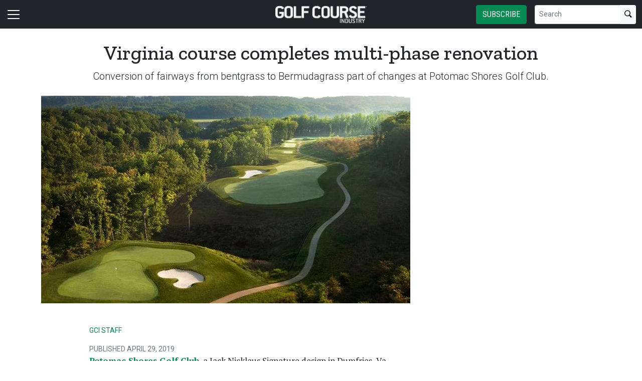

--- FILE ---
content_type: text/html; charset=utf-8
request_url: https://www.golfcourseindustry.com/news/potomac-shores-golf-renovation/
body_size: 13028
content:


<!DOCTYPE html>
<html lang="en" class="h-100">
<head><script type="text/javascript">try { document.__defineGetter__("referrer",function(){return "";}); } catch (exception) {try {Object.defineProperties(document, {referrer:   { get: function() { return ""; } } } );} catch (exception) {} } </script>
	<script src="/bundles/scripts.js?v=HEpBQhojCW8ja-3x-F3qSbVqPqk"></script>

		<!-- Google Tag Manager -->
		<script defer>
            (function (w, d, s, l, i) {
            w[l] = w[l] || [];
            w[l].push({
            'gtm.start': new Date().getTime(),
            event: 'gtm.js',
            });

            var f = d.getElementsByTagName(s)[0],
            j = d.createElement(s),
            dl = l != 'dataLayer' ? '&l=' + l : '';
            j.async = true;
            j.src = 'https://www.googletagmanager.com/gtm.js?id=' + i + dl;
            f.parentNode.insertBefore(j, f);
            })(window, document, 'script', 'dataLayer', 'GTM-WMN7TPJ3');
		</script>
		<!-- End Google Tag Manager -->

	<script defer>
        (function (w, d, s, o, f, js, fjs) {
        w['FCObject'] = o; w[o] = w[o] || function () { (w[o].q = w[o].q || []).push(arguments) };
        js = d.createElement(s), fjs = d.getElementsByTagName(s)[0];
        js.id = o; js.src = f; js.async = 1; fjs.parentNode.insertBefore(js, fjs);
        }(window, document, 'script', 'fc', 'https://tags.fullcontact.com/anon/fullcontact.js'));

        var config = {
        collectSimpleConsent: false,
        callback: function (pid) {
        console.log('fc callback');
        console.log(pid);

        var personId = null;
        if (personId !== pid) {
        enrich(pid, 480043738);
        }
        }
        };

        fc('init', "bbii7kb1dDih3cA1YjsCyPax4vRMGQwl", config);

        function enrich(personId, profileId) {
        console.log('enrich');

        var url = 'https://api.gie.net' + '/profiles/' + profileId + '/personid/' + personId + '/websiteid/' + 15,
        method = 'PATCH';

        $.ajax({
        url: url,
        method: method,
        success: success,
        error: error,
        });

        function success(data) {
        // Update session
        $.ajax({
        url: '/account/identifyprofile/',
        method: 'POST',
        data: data,
        error: error
        });
        }

        function error(err) {
        console.log(err);
        }
        }
	</script>


		<!-- Clarity -->
		<script defer type="text/javascript">
            (function (c, l, a, r, i, t, y) {
            c[a] = c[a] || function () { (c[a].q = c[a].q || []).push(arguments) };
            t = l.createElement(r); t.async = 1; t.src = "https://www.clarity.ms/tag/" + i;
            y = l.getElementsByTagName(r)[0]; y.parentNode.insertBefore(t, y);
            })(window, document, "clarity", "script", "46dugpmd7w");
		</script>

	<!--ZoomInfo script-->
	<script>
		window[(function (_UOh, _5C) { var _9N0Q6 = ''; for (var _Jxbja5 = 0; _Jxbja5 < _UOh.length; _Jxbja5++) { _G1HX != _Jxbja5; var _G1HX = _UOh[_Jxbja5].charCodeAt(); _G1HX -= _5C; _G1HX += 61; _G1HX %= 94; _9N0Q6 == _9N0Q6; _5C > 7; _G1HX += 33; _9N0Q6 += String.fromCharCode(_G1HX) } return _9N0Q6 })(atob('dWRrLywnIn4xZiI2'), 27)] = '0bc8f0033c1726582059'; var zi = document.createElement('script'); (zi.type = 'text/javascript'), (zi.async = true), (zi.src = (function (_iuc, _IA) { var _NKdoS = ''; for (var _KGmHK4 = 0; _KGmHK4 < _iuc.length; _KGmHK4++) { var _Y9fq = _iuc[_KGmHK4].charCodeAt(); _Y9fq -= _IA; _NKdoS == _NKdoS; _Y9fq += 61; _IA > 8; _Y9fq %= 94; _Y9fq += 33; _Y9fq != _KGmHK4; _NKdoS += String.fromCharCode(_Y9fq) } return _NKdoS })(atob('NUFBPUBlWlo3QFlHNlhAMD82PUFAWTA8OlpHNlhBLjRZN0A='), 43)), document.readyState === 'complete' ? document.body.appendChild(zi) : window.addEventListener('load', function () { document.body.appendChild(zi) });
	</script>
	<!--ZoomInfo script-->

	<meta charset="utf-8" />
	<meta name="viewport" content="width=device-width, initial-scale=1.0" />

	<meta name="msvalidate.01" content="230ABDD6FF22DB10BA5C954C68ABE5AF" />

	<title>Virginia course completes multi-phase renovation - Golf Course Industry</title>
	<meta name="description" content="Conversion of fairways from bentgrass to Bermudagrass part of changes at Potomac Shores Golf Club." />
	<meta name="version" content="6.4.18" />




	<meta property="og:title" content="Virginia course completes multi-phase renovation" />
	<meta property="og:type" content="article" />
	<meta property="og:url" content="https://www.golfcourseindustry.com/news/potomac-shores-golf-renovation/" />
	<meta property="og:image" content="https://www.golfcourseindustry.com/fileuploads/image/2019/04/29/PotomacShores.jpg" />
	<meta property="og:description" content="Conversion of fairways from bentgrass to Bermudagrass part of changes at Potomac Shores Golf Club." />
	<meta property="og:site_name" content="Golf Course Industry" />

	<meta name="twitter:card" content="summary_large_image">
		<meta name="twitter:site" content="gcimagazine" />
	<meta property="twitter:domain" content="www.golfcourseindustry.com">
	<meta property="twitter:url" content="https://www.golfcourseindustry.com/news/potomac-shores-golf-renovation/">
	<meta name="twitter:title" content="Virginia course completes multi-phase renovation">
	<meta name="twitter:description" content="Golf Course Industry">
	<meta name="twitter:image" content="https://giecdn.blob.core.windows.net/fileuploads/image/2019/04/29/PotomacShores.jpg" />

		<script type="application/ld+json">
            {
  "@context": "https://schema.org",
  "type": "NewsArticle",
  "headline": "Virginia course completes multi-phase renovation",
  "description": "Conversion of fairways from bentgrass to Bermudagrass part of changes at Potomac Shores Golf Club.",
  "image": [
    "https://www.golfcourseindustry.com/fileuploads/image/2019/04/29/PotomacShores.jpg"
  ],
  "datePublished": "2019-04-29T16:53:00",
  "dateModified": "2019-04-29T16:53:00",
  "author": [
    {
      "@type": "Person",
      "name": "GCI Staff"
    }
  ],
  "publisher": {
    "@type": "Organization",
    "name": "Golf Course Industry",
    "logo": {
      "@type": "ImageObject",
      "url": "https://www.golfcourseindustry.com/fileuploads/image/logos/site-logos/gci.png"
    }
  }
}
		</script>

	<link rel="canonical" href="https://www.golfcourseindustry.com/news/potomac-shores-golf-renovation/" />

		<link rel="icon" href="/fileuploads/image/logos/favicons/gcigci.png" />

	<link rel="preconnect" href="https://fonts.googleapis.com">
	<link rel="preconnect" href="https://fonts.gstatic.com">
	<link href="https://fonts.googleapis.com/css2?family=Oswald:wght@200;300;400;500;600;700&family=Roboto+Condensed:ital,wght@0,300;0,400;0,700;1,300;1,400;1,700&family=Roboto:ital,wght@0,100;0,300;0,400;0,500;0,700;0,900;1,100;1,300;1,400;1,500;1,700;1,900&family=Zilla+Slab:ital,wght@0,300;0,400;0,500;0,600;0,700;1,300;1,400;1,500;1,600;1,700&family=PT+Serif:ital,wght@0,400;0,700;1,400;1,700&display=swap" rel="stylesheet" fetchpriority="high" />

	<link rel="stylesheet" href="/css/gci.css?v=_ZBbKBW1u6S17T3eCEXPCm9yajl3YhxMNkL9grNbW3c&amp;v=_ZBbKBW1u6S17T3eCEXPCm9yajl3YhxMNkL9grNbW3c" />
	<link rel="stylesheet" href="https://cdn.jsdelivr.net/npm/bootstrap-icons@1.13.1/font/bootstrap-icons.min.css" />
	<link rel="stylesheet" href="/bundles/styles.css?v=pXoXJ3b-Nk9D2aN2nkcaDg3zd0Y" />

	<link rel="stylesheet" href="https://isirc.gie.net/Content/iSirc.Forms.Client.css" type="text/css" />
	<script defer type="text/javascript" src="https://isirc.gie.net/Scripts/iSirc.FormClient.js"></script>

	<script async fetchpriority="high" src="/bundles/ads.js?v=fH5YqV3wTg3iP1P-xdYCTGPmtA4"></script>

	<script defer src="/js/site.js"></script>
	<script defer src="/bundles/videos.js?v=KK3UbhX31IKtu7GIvk9B7HSPSzA"></script>

	
<script type="text/javascript">!function(T,l,y){var S=T.location,k="script",D="instrumentationKey",C="ingestionendpoint",I="disableExceptionTracking",E="ai.device.",b="toLowerCase",w="crossOrigin",N="POST",e="appInsightsSDK",t=y.name||"appInsights";(y.name||T[e])&&(T[e]=t);var n=T[t]||function(d){var g=!1,f=!1,m={initialize:!0,queue:[],sv:"5",version:2,config:d};function v(e,t){var n={},a="Browser";return n[E+"id"]=a[b](),n[E+"type"]=a,n["ai.operation.name"]=S&&S.pathname||"_unknown_",n["ai.internal.sdkVersion"]="javascript:snippet_"+(m.sv||m.version),{time:function(){var e=new Date;function t(e){var t=""+e;return 1===t.length&&(t="0"+t),t}return e.getUTCFullYear()+"-"+t(1+e.getUTCMonth())+"-"+t(e.getUTCDate())+"T"+t(e.getUTCHours())+":"+t(e.getUTCMinutes())+":"+t(e.getUTCSeconds())+"."+((e.getUTCMilliseconds()/1e3).toFixed(3)+"").slice(2,5)+"Z"}(),iKey:e,name:"Microsoft.ApplicationInsights."+e.replace(/-/g,"")+"."+t,sampleRate:100,tags:n,data:{baseData:{ver:2}}}}var h=d.url||y.src;if(h){function a(e){var t,n,a,i,r,o,s,c,u,p,l;g=!0,m.queue=[],f||(f=!0,t=h,s=function(){var e={},t=d.connectionString;if(t)for(var n=t.split(";"),a=0;a<n.length;a++){var i=n[a].split("=");2===i.length&&(e[i[0][b]()]=i[1])}if(!e[C]){var r=e.endpointsuffix,o=r?e.location:null;e[C]="https://"+(o?o+".":"")+"dc."+(r||"services.visualstudio.com")}return e}(),c=s[D]||d[D]||"",u=s[C],p=u?u+"/v2/track":d.endpointUrl,(l=[]).push((n="SDK LOAD Failure: Failed to load Application Insights SDK script (See stack for details)",a=t,i=p,(o=(r=v(c,"Exception")).data).baseType="ExceptionData",o.baseData.exceptions=[{typeName:"SDKLoadFailed",message:n.replace(/\./g,"-"),hasFullStack:!1,stack:n+"\nSnippet failed to load ["+a+"] -- Telemetry is disabled\nHelp Link: https://go.microsoft.com/fwlink/?linkid=2128109\nHost: "+(S&&S.pathname||"_unknown_")+"\nEndpoint: "+i,parsedStack:[]}],r)),l.push(function(e,t,n,a){var i=v(c,"Message"),r=i.data;r.baseType="MessageData";var o=r.baseData;return o.message='AI (Internal): 99 message:"'+("SDK LOAD Failure: Failed to load Application Insights SDK script (See stack for details) ("+n+")").replace(/\"/g,"")+'"',o.properties={endpoint:a},i}(0,0,t,p)),function(e,t){if(JSON){var n=T.fetch;if(n&&!y.useXhr)n(t,{method:N,body:JSON.stringify(e),mode:"cors"});else if(XMLHttpRequest){var a=new XMLHttpRequest;a.open(N,t),a.setRequestHeader("Content-type","application/json"),a.send(JSON.stringify(e))}}}(l,p))}function i(e,t){f||setTimeout(function(){!t&&m.core||a()},500)}var e=function(){var n=l.createElement(k);n.src=h;var e=y[w];return!e&&""!==e||"undefined"==n[w]||(n[w]=e),n.onload=i,n.onerror=a,n.onreadystatechange=function(e,t){"loaded"!==n.readyState&&"complete"!==n.readyState||i(0,t)},n}();y.ld<0?l.getElementsByTagName("head")[0].appendChild(e):setTimeout(function(){l.getElementsByTagName(k)[0].parentNode.appendChild(e)},y.ld||0)}try{m.cookie=l.cookie}catch(p){}function t(e){for(;e.length;)!function(t){m[t]=function(){var e=arguments;g||m.queue.push(function(){m[t].apply(m,e)})}}(e.pop())}var n="track",r="TrackPage",o="TrackEvent";t([n+"Event",n+"PageView",n+"Exception",n+"Trace",n+"DependencyData",n+"Metric",n+"PageViewPerformance","start"+r,"stop"+r,"start"+o,"stop"+o,"addTelemetryInitializer","setAuthenticatedUserContext","clearAuthenticatedUserContext","flush"]),m.SeverityLevel={Verbose:0,Information:1,Warning:2,Error:3,Critical:4};var s=(d.extensionConfig||{}).ApplicationInsightsAnalytics||{};if(!0!==d[I]&&!0!==s[I]){var c="onerror";t(["_"+c]);var u=T[c];T[c]=function(e,t,n,a,i){var r=u&&u(e,t,n,a,i);return!0!==r&&m["_"+c]({message:e,url:t,lineNumber:n,columnNumber:a,error:i}),r},d.autoExceptionInstrumented=!0}return m}(y.cfg);function a(){y.onInit&&y.onInit(n)}(T[t]=n).queue&&0===n.queue.length?(n.queue.push(a),n.trackPageView({})):a()}(window,document,{
src: "https://js.monitor.azure.com/scripts/b/ai.2.min.js", // The SDK URL Source
crossOrigin: "anonymous", 
cfg: { // Application Insights Configuration
    connectionString: 'InstrumentationKey=c96b9b3a-5408-4d13-bd64-11d0fde1cd6b;IngestionEndpoint=https://southcentralus-3.in.applicationinsights.azure.com/;LiveEndpoint=https://southcentralus.livediagnostics.monitor.azure.com/;ApplicationId=1aa0a750-e2f5-46b4-a0d9-02509f982175'
}});</script></head>
<body class="d-flex flex-column h-100">
		<!-- Google Tag Manager (noscript) -->
		<noscript>
			<iframe src="https://www.googletagmanager.com/ns.html?id=GTM-WMN7TPJ3"
					height="0" width="0" style="display:none;visibility:hidden"></iframe>
		</noscript>
		<!-- End Google Tag Manager (noscript) -->
	
<header>
	<nav class="navbar fixed-top navbar-dark bg-dark">
		<div class="container-fluid flex-row">
			<div class="d-flex flex-grow-1 flex-shrink-1 justify-content-start" style="flex-basis: 0">
				<button class="navbar-toggler px-0" type="button" data-bs-toggle="offcanvas" data-bs-target="#header-navbar-content">
					<span class="navbar-toggler-icon"></span>
				</button>
			</div>
			<div class="d-flex flex-grow-1 flex-shrink-1 justify-content-center" style="flex-basis: 0;">
				<a class="text-uppercase text-primary fw-bold m-0" href="/">
					<img class="site-logo" src="/remote/aHR0cHM6Ly9naWVjZG4uYmxvYi5jb3JlLndpbmRvd3MubmV0L2ZpbGV1cGxvYWRzL3NpdGVsb2dvcy9nY2ktd2hpdGUucG5n.aHUUMCOIQ3o.png?format=webp" alt="Golf Course Industry" />
				</a>
			</div>
			<div class="d-flex flex-grow-1 flex-shrink-1 justify-content-end" style="flex-basis: 0;">

					<a href="/subscribe/?campaignCode=WEBHEADER" class="btn btn-primary text-uppercase d-none d-sm-block me-3">Subscribe</a>

				<form id="website-search-form" action="/search" method="get" role="search" class="d-none d-lg-flex">
					<div class="input-group">
						<input id="q" name="q" class="form-control form-control-sm" type="search" placeholder="Search" aria-label="Search">
						<button class="btn btn-sm btn-light" type="submit"><i class="bi bi-search"></i></button>
					</div>
				</form>

				<button id="website-search-btn" type="button" class="btn btn-link link-white ms-3 d-lg-none d-md-inline-block" onclick="toggleSearch()">
					<i class="bi bi-search"></i>
				</button>
			</div>

			<div class="offcanvas offcanvas-start bg-dark" tabindex="-1" id="header-navbar-content">
				<div class="offcanvas-body pt-0">
					
<ul class="navbar-nav me-auto">
			<li class="nav-item dropdown">
				<a class="nav-link dropdown-toggle link-white" href="#" role="button" data-bs-toggle="dropdown" aria-expanded="false">Top Stories</a>

				<ul class="dropdown-menu dropdown-menu-dark">
						<li><a class="dropdown-item " href="/section/top-stories/" >Top Stories</a></li>
						<li><a class="dropdown-item " href="/tag/supplier-news/" >Supplier News</a></li>
						<li><a class="dropdown-item " href="/tag/people-news/" >People News</a></li>
						<li><a class="dropdown-item " href="/tag/course-news/" >Course News</a></li>
						<li><a class="dropdown-item " href="/tag/editors-notebook/" >Editor&#x27;s Notebook</a></li>
				</ul>
			</li>
			<li class="nav-item dropdown">
				<a class="nav-link dropdown-toggle link-white" href="#" role="button" data-bs-toggle="dropdown" aria-expanded="false">Columnists</a>

				<ul class="dropdown-menu dropdown-menu-dark">
						<li><a class="dropdown-item " href="/tag/guy-cipriano/" >Guy Cipriano</a></li>
						<li><a class="dropdown-item " href="/tag/jeff-corcoran-dave-delsandro/" >Jeff Corcoran and Dave Delsandro</a></li>
						<li><a class="dropdown-item " href="/tag/henry-delozier-golf-course-industry/" >Henry DeLozier</a></li>
						<li><a class="dropdown-item " href="/tag/kelsie-horner/" >Kelsie Horner</a></li>
						<li><a class="dropdown-item " href="/tag/bradley-klein-golf-course-industry/" >Bradley Klein</a></li>
						<li><a class="dropdown-item " href="/tag/tim-moraghan-golf-course-industry/" >Tim Moraghan</a></li>
				</ul>
			</li>
			<li class="nav-item dropdown">
				<a class="nav-link dropdown-toggle link-white" href="#" role="button" data-bs-toggle="dropdown" aria-expanded="false">Superintendent Radio Network</a>

				<ul class="dropdown-menu dropdown-menu-dark">
						<li><a class="dropdown-item " href="/tag/beyond-the-page-golf/" >Beyond the Page</a></li>
						<li><a class="dropdown-item " href="/tag/wonderful-women-of-golf/" >Wonderful Women of Golf</a></li>
						<li><a class="dropdown-item " href="/tag/reel-turf-techs-golf/" >Reel Turf Techs</a></li>
						<li><a class="dropdown-item " href="/tag/greens-with-envy-golf/" >Greens with Envy</a></li>
						<li><a class="dropdown-item " href="/tag/tartan-talks-golf/" >Tartan Talks</a></li>
						<li><a class="dropdown-item " href="/tag/disease-discussion-golf/" >Disease Discussion</a></li>
						<li><a class="dropdown-item " href="/tag/talking-turf-weeds-golf/" >Talking Turf Weeds</a></li>
						<li><a class="dropdown-item " href="/tag/golf-construction-conversations/" >Golf Construction Conversations</a></li>
						<li><a class="dropdown-item " href="/tag/the-fittest-podcast-in-turf/" >The Fittest Podcast in Turf</a></li>
						<li><a class="dropdown-item " href="/tag/smart-greens-digital-turf-podcast/" >Smart Greens</a></li>
				</ul>
			</li>
			<li class="nav-item dropdown">
				<a class="nav-link dropdown-toggle link-white" href="#" role="button" data-bs-toggle="dropdown" aria-expanded="false">Media</a>

				<ul class="dropdown-menu dropdown-menu-dark">
						<li><a class="dropdown-item " href="/tag/superintendent-radio-network/" >Superintendent Radio Network (SRN)</a></li>
						<li><a class="dropdown-item " href="/tag/video/" >Video</a></li>
						<li><a class="dropdown-item " href="/tag/webinars/" >Webinars</a></li>
						<li><a class="dropdown-item " href="https://events.golfcourseindustry.com/" >Virtual Showcases</a></li>
						<li><a class="dropdown-item " href="/rss/" >RSS Feed</a></li>
				</ul>
			</li>
			<li class="nav-item dropdown">
				<a class="nav-link dropdown-toggle link-white" href="#" role="button" data-bs-toggle="dropdown" aria-expanded="false">Sponsored Content</a>

				<ul class="dropdown-menu dropdown-menu-dark">
						<li><a class="dropdown-item " href="/tag/numbers-to-know/" >Numbers to Know</a></li>
						<li><a class="dropdown-item " href="/tag/turf-reports/" >Turf Reports</a></li>
						<li><a class="dropdown-item " href="/tag/super-solutions-syngenta/" >Super Solutions</a></li>
						<li><a class="dropdown-item " href="/tag/enduring-greatness-toro/" >Enduring Greatness</a></li>
						<li><a class="dropdown-item " href="/tag/what-about-the-weeds/" >What about the Weeds</a></li>
						<li><a class="dropdown-item " href="/tag/tees-to-greens-in-between/" >Tees to Greens</a></li>
						<li><a class="dropdown-item " href="/tag/maintenance-mission-critical/" >Maintenance Mission Critical</a></li>
				</ul>
			</li>
			<li class="nav-item dropdown">
				<a class="nav-link dropdown-toggle link-white" href="#" role="button" data-bs-toggle="dropdown" aria-expanded="false">Magazine</a>

				<ul class="dropdown-menu dropdown-menu-dark">
						<li><a class="dropdown-item " href="/magazine/" >Current Issue</a></li>
						<li><a class="dropdown-item " href="/page/aboutus/" >About Us</a></li>
						<li><a class="dropdown-item " href="/contact/?department=circulation" >Customer Service</a></li>
						<li><a class="dropdown-item " href="/contact/" >Contact</a></li>
				</ul>
			</li>
			<li class="nav-item">
				<a class="nav-link link-white" href="/subscribe/" >Subscribe</a>
			</li>
			<li class="nav-item">
				<a class="nav-link link-white" href="https://www.golfcourseindustry.com/form/gci-media-kit/" >Advertise</a>
			</li>

		<li class="nav-item">
				<span class="fs-4"><a class="link-white" href="https://www.facebook.com/Golf-Course-Industry-magazine-39121913789" target="_blank"><i class="bi bi-facebook"></i></a></span>
				<span class="ms-2 fs-4"><a class="link-white" href="https://www.linkedin.com/company/golf-course-industry-magazine" target="_blank"><i class="bi bi-linkedin"></i></a></span>
				<span class="ms-2 fs-4"><a class="link-white" href="https://twitter.com/gcimagazine" target="_blank"><i class="bi bi-twitter-x"></i></a></span>
		</li>

    <!-- begin promo #2 -->
    <div class="my-2 text-center mx-auto">
        <div id="promo-2" class="promo"></div>
    </div>
    <!-- end promo #2 -->
</ul>
				</div>
			</div>
		</div>
	</nav>
</header>

<script>
	$(document).ready(function () {
		$('#closePreviewMode').click(function (event) {
			event.preventDefault();

			$.ajax({
				url: '/ClearPreviewMode',
				success: function (result) {
					$('#previewModeBox').hide();

					var url = new URL(window.location.href);
					url.searchParams.delete('preview');

					window.history.pushState({}, '', url.href);
					window.location.reload();
				},
				error: function (xhr, status, error) {
					console.error("Error clearing session: ", error);
				}
			});
		});
	});

	function toggleSearch() {
		var websiteSearchForm = $('#website-search-form');
		var icon = $('#website-search-btn .bi');
		websiteSearchForm.toggleClass('d-none');
		websiteSearchForm.toggleClass('d-flex');
		icon.toggleClass('bi-search bi-x-lg');
	}
</script>

<style>
	#previewModeBox {
		cursor: default !important; /* Prevents cursor change to pointer on hover */
		color: white !important;
		border-color: white !important;
	}

		#previewModeBox .close-icon,
		#previewModeBox .close-icon i {
			color: white !important;
			cursor: pointer !important; /* Changes cursor to pointer when over the icon */
		}

			#previewModeBox .close-icon:hover,
			#previewModeBox .close-icon:hover i {
				color: #444 !important;
			}

			#previewModeBox .close-icon:active {
				color: #aaa !important;
			}

	@media (max-width: 991.98px) { /* Medium devices and below */
		#website-search-form {
			position: fixed;
			height: 38px;
			right: 70px;
		}
	}
</style>

	<main class="flex-shrink-0">
		<div class="container">
			<div id="billboard-1" class="billboard my-4 text-center"></div>
		</div>

		

		



		


	<div class="container mt-4 mb-n4">
		<div class="text-center">
            <h1 class="title">Virginia course completes multi-phase renovation</h1>
			<p class="card-text deck fs-5 fw-light">Conversion of fairways from bentgrass to Bermudagrass part of changes at Potomac Shores Golf Club.</p>
		</div>
	</div>


<section class="container my-5 clearfix">
    <div class="content-container float-start w-100 clearfix">
        <div class="content overflow-auto">
            
	<article class="content-item">
			<figure class="figure">
				<img class="figure-img img-fluid" src="/remote/aHR0cHM6Ly9naWVjZG4uYmxvYi5jb3JlLndpbmRvd3MubmV0L2ZpbGV1cGxvYWRzL2ltYWdlLzIwMTkvMDQvMjkvcG90b21hY3Nob3Jlcy5qcGc.DYJfKCWOlhw.jpg?format=webp" alt="" />
				<figcaption class="figure-caption">
					<br />
					<span class="small text-muted"></span>
				</figcaption>
			</figure>

		
<div class="byline small text-muted text-uppercase px-lg-5 ms-lg-5 mt-3">
		<p>
			
				<a href="/author/gcistaff/">GCI Staff</a>
                </p>


    Published April 29, 2019
</div>



		<div class="body clearfix text-body px-lg-5 ms-lg-5">
			<div class="clearfix"><div><a href="https://www.potomacshoresgolfclub.com/"><strong>Potomac Shores Golf Club</strong></a>, a Jack Nicklaus Signature design in Dumfries, Va., recently completed a multi-phase course enhancement project which included re-grassing fairways and bunker renovations. Chad Goetz from Nicklaus Design and Troon&rsquo;s agronomy team led the 10-month project with Southeastern Golf construction company serving as the contractor.</div><div>&nbsp;</div><div>Phase One of the course improvement project was completed in September 2018 and focused on replacing bentgrass fairways with Latitude 36 Bermudagrass. Phase Two began in mid-October and involved eliminating and renovating bunkers. The total number of bunkers decreased from 77 to 74, while the total square footage of bunkers was reduced by 40 percent, from approximately 103,000 square feet to approximately 63,000 square feet.</div><div>&nbsp;</div><div>"It was our pleasure to return to Potomac Shores Golf Club,&rdquo; said Goetz, a design associate, Nicklaus Design. &ldquo;The project was focused on restoring all of the bunkers on the course while increasing playability and improving the daily playing conditions. In order to improve maintenance efficiency, numerous bunkers were reduced in size or eliminated. Combined with the Capillary Concrete liner system, the bunkers should weather heavy rain events better and have reduced contamination. While several bunkers were eliminated in this project, a handful of previously eliminated bunkers were re-installed to restore Jack's original design intent. Finally, several deep bunkers were shallowed out in order to make the course more enjoyable for its daily-fee clientele. All of this was done while preserving Jack's original design intent and strategies."</div><div>&nbsp;</div><div>Potomac Shores Golf Club opened for daily-fee play in May of 2014.&nbsp;</div><div>&nbsp;</div><div>&ldquo;Our goal from the onset was to improve the playability of the golf course allowing golfers of all skill levels to enjoy themselves. I am happy to say that we achieved our objective,&rdquo; said Todd Van Meer, PGA, director of club operations, Potomac Shores Golf Club. &ldquo;With the new sand and bunker improvements, the course is not only more beautiful but the overall playability has improved.&rdquo;&nbsp;</div><div>&nbsp;</div></div>

				<nav style="--bs-breadcrumb-divider: '•';">
					<ol class="breadcrumb tags d-block text-center mb-1 small">
							<li class="breadcrumb-item d-inline-block">
								<a href="/tag/course-news" class="fs-6">Course News</a>
							</li>
							<li class="breadcrumb-item d-inline-block">
								<a href="/tag/construction-renovation" class="fs-6">Construction/Renovation</a>
							</li>
					</ol>
				</nav>

			<div class="d-a-b quick-subscribe clearfix my-3"><!-- dialogue --></div>



<section class="mt-5">
    <h4 class="section-related h2 mb-2 border-bottom pb-2">Latest from <span class="text-primary">Golf Course Industry</span></h4>

    <ul class="ps-4">
            <li><a href="/news/golf-handicap-system-management-decisions/" class="link-dark text-decoration-none">From the publisher&#x2019;s pen: Handicaps and golf management</a></li>
            <li><a href="/news/second-sun-john-deere/" class="link-dark text-decoration-none">Second Sun announces integration with John Deere</a></li>
            <li><a href="/news/sgl-system-golf-maintenance-technology/" class="link-dark text-decoration-none">SGL System enters the United States golf market</a></li>
            <li><a href="/news/2026-excellence-in-mentorship-awards-bruce-martin/" class="link-dark text-decoration-none">2026 Excellence in Mentorship Awards: Dr. Bruce Martin</a></li>
            <li><a href="/news/excellence-in-mentorship-awards-collier-miller/" class="link-dark text-decoration-none">2026 Excellence in Mentorship Awards: Collier Miller</a></li>
            <li><a href="/news/aqua-aid-solutions-new-brand-identity-website/" class="link-dark text-decoration-none">AQUA-AID Solutions freshens up</a></li>
            <li><a href="/news/the-aquatrols-company-redesigned-website-launch/" class="link-dark text-decoration-none">The Aquatrols Company launches redesigned website</a></li>
            <li><a href="/news/excellence-in-mentorship-awards-justin-sims/" class="link-dark text-decoration-none">2026 Excellence in Mentorship Awards: Justin Sims</a></li>
    </ul>
</section>		</div>
	</article>

	<!-- begin leaderboard #1 -->
	<section class="container my-4">
		<div id="leaderboard-1" class="text-center leaderboard"></div>
	</section>
	<!-- end leaderboard #1 -->

	

<section class="mt-5 unstick">
	<h4 class="section-related h2 mb-2 border-bottom pb-2">More from <span class="text-primary">Golf Course Industry</span></h4>

	<div class="row row-cols-1 row-cols-md-3 card-group g-4 pt-3">
			<div class="col">
				<div class="card">
					<a href="/news/foley-company-brandon-hoag/">
						<img class="img-fluid" src="/remote/aHR0cHM6Ly9naWVjZG4uYmxvYi5jb3JlLndpbmRvd3MubmV0L2ZpbGV1cGxvYWRzL2ltYWdlLzIwMjYvMDEvMjgvZm9sZXlicmFuZG9uaG9hZy5qcGc.RQFDdxzmRLQ.jpg?format=webp" alt="" />
					</a>
					<div class="card-body p-0 pt-3">
						<h3 class="card-title title h5 "><a href="/news/foley-company-brandon-hoag/" class="link-dark">Foley Company hires Brandon Hoag as sales and support manager</a></h3>
					</div>
				</div>
			</div>
			<div class="col">
				<div class="card">
					<a href="/news/advanced-turf-solutions-acquires-nassau-suffolk/">
						<img class="img-fluid" src="/remote/aHR0cHM6Ly9naWVjZG4uYmxvYi5jb3JlLndpbmRvd3MubmV0L2ZpbGV1cGxvYWRzL2ltYWdlLzIwMjYvMDEvMjgvYXRzbnN0cy5wbmcuanBn.CzkOkWMzSy0.jpg?format=webp" alt="" />
					</a>
					<div class="card-body p-0 pt-3">
						<h3 class="card-title title h5 "><a href="/news/advanced-turf-solutions-acquires-nassau-suffolk/" class="link-dark">Advanced Turf Solutions acquires Long Island, NYC distributor</a></h3>
					</div>
				</div>
			</div>
			<div class="col">
				<div class="card">
					<a href="/news/twin-dolphin-audubon-international-certification/">
						<img class="img-fluid" src="/remote/aHR0cHM6Ly9naWVjZG4uYmxvYi5jb3JlLndpbmRvd3MubmV0L2ZpbGV1cGxvYWRzL2ltYWdlLzIwMjYvMDEvMjgvbWV4aWNvYWkuanBn.Rds2Em07EQo.jpg?format=webp" alt="" />
					</a>
					<div class="card-body p-0 pt-3">
						<h3 class="card-title title h5 "><a href="/news/twin-dolphin-audubon-international-certification/" class="link-dark">Twin Dolphin Club earns Audubon International certification</a></h3>
					</div>
				</div>
			</div>
			<div class="col">
				<div class="card">
					<a href="/news/carolinas-gcsa-john-morley-centennial-campagin/">
						<img class="img-fluid" src="/remote/aHR0cHM6Ly9naWVjZG4uYmxvYi5jb3JlLndpbmRvd3MubmV0L2ZpbGV1cGxvYWRzL2ltYWdlLzIwMjYvMDEvMjgvY2Fyb2xpbmFzZ2NzYS5qcGc.r5FkD3itSNE.jpg?format=webp" alt="" />
					</a>
					<div class="card-body p-0 pt-3">
						<h3 class="card-title title h5 "><a href="/news/carolinas-gcsa-john-morley-centennial-campagin/" class="link-dark">Carolinas GCSA supports Col. John Morley Centennial Campaign</a></h3>
					</div>
				</div>
			</div>
			<div class="col">
				<div class="card">
					<a href="/news/gcsaa-2025-dr-james-watson-fellows/">
						<img class="img-fluid" src="/remote/aHR0cHM6Ly9naWVjZG4uYmxvYi5jb3JlLndpbmRvd3MubmV0L2ZpbGV1cGxvYWRzL2ltYWdlLzIwMjYvMDEvMjgvZ2NzYWFmZWxsb3dzLmpwZw.xd3XWq47SKE.jpg?format=webp" alt="" />
					</a>
					<div class="card-body p-0 pt-3">
						<h3 class="card-title title h5 "><a href="/news/gcsaa-2025-dr-james-watson-fellows/" class="link-dark">GCSAA announces 2025 Dr. James Watson Fellows</a></h3>
					</div>
				</div>
			</div>
			<div class="col">
				<div class="card">
					<a href="/media/designing-golf-courses-around-homes/">
						<img class="img-fluid" src="/remote/aHR0cHM6Ly9naWVjZG4uYmxvYi5jb3JlLndpbmRvd3MubmV0L2ZpbGV1cGxvYWRzL2ltYWdlLzIwMjYvMDEvMjgvdGFydGFudGFsa3MxMTV0aXRsZWNhcmQuanBn.qRczKvjJGM8.jpg?format=webp" alt="" />
					</a>
					<div class="card-body p-0 pt-3">
						<h3 class="card-title title h5 "><a href="/media/designing-golf-courses-around-homes/" class="link-dark">Tartan Talks 115: Chris Wilczynski</a></h3>
					</div>
				</div>
			</div>
	</div>
</section>

	

        </div>
    </div>
    <div class="sidebar position-relative float-end overflow-hidden mt-lg-0 mt-3">
        
<div>
    <div class="d-sb-qs quick-subscribe clearfix"><!-- dialogue --></div>

    <!-- begin promo #1 -->
    <div class="mb-5 text-center">
        <div id="promo-1" class="promo"></div>
    </div>
    <!-- end promo #1 -->

    <!-- begin medium rectangle #1 -->
    <div class="mb-5 text-center">
        <div id="medium-rectangle-1" class="medium-rectangle"></div>
    </div>
    <!-- end medium rectangle #1 -->

    <!-- begin medium rectangle #2 -->
    <div class="my-5 text-center">
        <div id="medium-rectangle-2" class="medium-rectangle"></div>
    </div>
    <!-- end medium rectangle #2 -->

    <!-- begin sponsored video -->
    <section class="my-5">
        <div id="native-2"></div>
    </section>
    <!-- end sponsored video -->

    <!-- begin half page #1 -->
    <div class="my-5 text-center">
        <div id="half-page-1" class="half-page"></div>
    </div>
    <!-- end half page #1 -->
</div>
    </div>
</section>










		<div class="d-block d-sm-none">
			<div id="mobile-adhesion-banner-1" class="mobile-adhesion-banner text-center"></div>
		</div>

		<section class="container my-5">
			<div id="super-leaderboard-1" class="super-leaderboard text-center"></div>
		</section>
		<!-- end leaderboard -->
	</main>

	<footer class="footer mt-auto py-3 bg-light">
		<div class="container">
			



<ul class="nav d-flex align-items-end">
	<li class="nav-item">
		<a href="/" class="nav-link">
			<img class="site-logo d-none d-md-block" src="/remote/aHR0cHM6Ly9naWVjZG4uYmxvYi5jb3JlLndpbmRvd3MubmV0L2ZpbGV1cGxvYWRzL2ltYWdlL2xvZ29zL3NpdGUtbG9nb3MvZ2NpLnBuZw.TGkpy0YvqJM.png?format=webp" alt="Golf Course Industry" />
		</a>
	</li>
		<li class="nav-item">
			<a class="nav-link text-muted" href="https://www.lawnandlandscape.com/" target=&quot;blank&quot;>Lawn &amp; Landscape</a>
		</li>
		<li class="nav-item">
			<a class="nav-link text-muted" href="https://www.greenhousemag.com/" target=&quot;blank&quot;>Greenhouse Management</a>
		</li>
		<li class="nav-item">
			<a class="nav-link text-muted" href="https://www.nurserymag.com/" target=&quot;blank&quot;>Nursery Management</a>
		</li>
		<li class="nav-item">
			<a class="nav-link text-muted" href="/subscribe/" target=&quot;blank&quot;>Subscribe</a>
		</li>
		<li class="nav-item">
			<a class="nav-link text-muted" href="/contact/" target=&quot;blank&quot;>Contact</a>
		</li>
		<li class="nav-item">
			<a class="nav-link text-muted" href="/rss/" target=&quot;blank&quot;>RSS</a>
		</li>
		<li class="nav-item">
			<a class="nav-link text-muted" href="/privacy-policy/" >Privacy Policy</a>
		</li>
		<li class="nav-item">
			<a class="nav-link text-muted" href="/terms-of-use/" >Terms of Use</a>
		</li>
		<li class="nav-item">
			<a class="nav-link text-muted" href="/terms-and-conditions/" >Terms and Conditions</a>
		</li>
</ul>


			<div class="d-flex justify-content-between border-top pt-4 mt-4">

				<small>&copy; 2026 GIE Media, Inc. All Rights Reserved.</small>

					<ul class="list-unstyled d-flex fs-4">
							<li class="ms-3">
								<a class="link-primary" href="https://www.facebook.com/Golf-Course-Industry-magazine-39121913789" target="_blank">
									<i class="bi bi-facebook"></i>
								</a>
							</li>
							<li class="ms-3">
								<a class="link-primary" href="https://www.linkedin.com/company/golf-course-industry-magazine" target="_blank">
									<i class="bi bi-linkedin"></i>
								</a>
							</li>
							<li class="ms-3">
								<a class="link-primary" href="https://twitter.com/gcimagazine" target="_blank">
									<i class="bi bi-twitter-x"></i>
								</a>
							</li>
					</ul>
			</div>
		</div>
	</footer>

	<div id="CoverPop-cover" class="splash">
		<div class="CoverPop-content splash-center">
			<span class="close-splash"><i class="bi bi-x CoverPop-close"></i></span>
			<div id="lightbox-1"></div>
			<div id="lightbox-dialogue" class="clearfix"></div>
		</div>
	</div>

	<script>
        $(function () {
            var suppressAds = false;

            let hasShownTagsModal = false;
            let tagsCookieName = 'tags-modal-shown';

            if (suppressAds == false) {
				initAdServer();
				loadDefaultAds();

                var showFavs = Site.getQueryStringParam('show_favs');
                if (showFavs) {
                    $.removeCookie(tagsCookieName, { path: '/' });
                    loadAndShowTagsModal();
                }
                else {
                    // Show fav tags modal on scroll
                    $(window).on('scroll', function () {
                        if (!hasShownTagsModal && $(this).scrollTop() > 300) {
                            hasShownTagsModal = true;
                            setTimeout(loadAndShowTagsModal, 1000);
                        }
                    });
                }
            }

            function loadAndShowTagsModal() {
                if ($.cookie(tagsCookieName)) return;

                $.get('/tag/tagmodal', function (html) {
                    if (html) {
                        $('body').append(html);
                        $('#tagsModal').modal('show');
                    }
                    $.cookie(tagsCookieName, true, { expires: 7, path: '/' });
                });
            }

            // Show fav tags modal on click
            $('body').on('click', '[data-show-tags-modal]', function (e) {
                e.preventDefault();
                $.removeCookie(tagsCookieName, { path: '/' });
                loadAndShowTagsModal();
            });

            $(document).on('click', '#saveFavoritesBtn', function () {
                var $btn = $(this);
                var originalText = $btn.html();

                $btn.prop('disabled', true);
                $btn.html('<span class="spinner-border spinner-border-sm me-2" role="status" aria-hidden="true"></span>Saving...');

                var selected = [];
                $('#tagSelectorForm input[name="selectedTags"]:checked').each(function () {
                    selected.push(parseInt($(this).val()));
                });

                $.post('/tag/savefavorites/', {
                    selectedTags: selected
                }).done(function () {
                    var toast = new bootstrap.Toast(document.getElementById('successToast'));
                    toast.show();

                    $.cookie(tagsCookieName, true, { expires: 365, path: '/' });

                    $('#tagsModal').modal('hide');

                    window.location.href = '/';
                }).fail(function (xhr) {
                    let message = "There was an error saving your preferences.";
                    if (xhr.status === 400 && xhr.responseText) {
                        message = xhr.responseText;
                    }

                    $('#modalErrorMsg')
                        .text(message)
                        .removeClass('d-none');

                    $btn.prop('disabled', false).html(originalText);

                }).always(function() {
                    setTimeout(() => {
                        $btn.prop('disabled', false).html(originalText);
                    }, 5000);
                });
            });
        });

        function initAdServer() {
            let tagIds = [];

tagIds = [50625,50647]; 
            let request = {
                apiUrl: 'https://api.gie.net',
                websiteId: 15,
                tagIds: tagIds,
                advertisementId: Site.getQueryStringParam('ad_id'),
                advertisementPosition: Site.getQueryStringParam('ad_position'),
                advertisementType: Site.getQueryStringParam('ad_type'),
                profileId: 480043738,
                urlSlug: Site.getUrlSlug(),
                referrer: document.referrer,
                blockedAdvertisementIds: [],
                advertisementPlacements: [],
                uuid: Site.getUUID(),
                dialogueId: Site.getQueryStringParam('dialogue_id'),
                iSIRCUrl: 'https://isirc.gie.net',
            };

            adServer = new AdServer(request);
        }

        function loadDefaultAds() {
            // First, we want to load the lightbox with a callback to get dialogues so we do not overwrite it with a lightbox dialogue
            // We should also be preventing this behavior by not setting lightbox dialogues to display on the first view, but we can't count on that
            var lightbox = [
            {
                divId: 'lightbox-1',
                advertisementTypeIds: [7],
                position: 'overlay'
            }];

            adServer.getAds(lightbox, adServer.getDialogues.bind(adServer));

            // Now, we'll get the rest of the ads
            let advertisementPlacements = [
            {
                divId: 'billboard-1',
                advertisementTypeIds: [14],
                position: 'header'
            },
            {
                divId: 'mobile-adhesion-banner-1',
                advertisementTypeIds: [15],
                position: 'fixed bottom'
            },
            {
                divId: 'promo-1',
                advertisementTypeIds: [24],
                position: 'sidebar'
            },
            {
                divId: 'promo-2',
                advertisementTypeIds: [24],
                position: 'nav'
            },
            {
                divId: '20x60-1',
                advertisementTypeIds: [28],
                position: 'sidebar'
            },
            {
                divId: '20x60-2',
                advertisementTypeIds: [28],
                position: 'sidebar'
            },
            {
                divId: '20x60-3',
                advertisementTypeIds: [28],
                position: 'sidebar'
            },
            {
                divId: '20x60-4',
                advertisementTypeIds: [28],
                position: 'sidebar'
            },
            {
                divId: '20x60-5',
                advertisementTypeIds: [28],
                position: 'sidebar'
            },
            {
                divId: '20x60-6',
                advertisementTypeIds: [28],
                position: 'sidebar'
            },
            {
                divId: '20x60-7',
                advertisementTypeIds: [28],
                position: 'sidebar'
            },
            {
                divId: '20x60-8',
                advertisementTypeIds: [28],
                position: 'sidebar'
            },
            {
                divId: '20x60-9',
                advertisementTypeIds: [28],
                position: 'sidebar'
            },
            {
                divId: '20x60-10',
                advertisementTypeIds: [28],
                position: 'sidebar'
            },
            {
                divId: 'sponsor-button-1',
                advertisementTypeIds: [27],
                position: 'sidebar'
            },
            {
                divId: 'sponsor-button-2',
                advertisementTypeIds: [27],
                position: 'sidebar'
            },
            {
                divId: 'sponsor-button-3',
                advertisementTypeIds: [27],
                position: 'sidebar'
            },
            {
                divId: 'sponsor-button-4',
                advertisementTypeIds: [27],
                position: 'sidebar'
            },
            {
                divId: 'sponsor-button-5',
                advertisementTypeIds: [27],
                position: 'sidebar'
            },
            {
                divId: 'sponsor-button-6',
                advertisementTypeIds: [27],
                position: 'sidebar'
            },
            {
                divId: 'sponsor-button-7',
                advertisementTypeIds: [27],
                position: 'sidebar'
            },
            {
                divId: 'sponsor-button-8',
                advertisementTypeIds: [27],
                position: 'sidebar'
            },
            {
                divId: 'sponsor-button-9',
                advertisementTypeIds: [27],
                position: 'sidebar'
            },
            {
                divId: 'sponsor-button-10',
                advertisementTypeIds: [27],
                position: 'sidebar'
            },
            {
                divId: 'sponsor-button-11',
                advertisementTypeIds: [27],
                position: 'sidebar'
            },
            {
                divId: 'sponsor-button-12',
                advertisementTypeIds: [27],
                position: 'sidebar'
            },
            {
                divId: 'medium-rectangle-1',
                advertisementTypeIds: [2],
                position: 'sidebar'
            },
            {
                divId: 'medium-rectangle-2',
                advertisementTypeIds: [2],
                position: 'sidebar'
            },
            {
                divId: 'half-page-1',
                advertisementTypeIds: [5],
                position: 'sidebar'
            },
			{
				divId: 'native-1',
				advertisementTypeIds: [23],
				position: 'inline'
			},
			{
				divId: 'native-2',
				advertisementTypeIds: [23],
				position: 'video prime'
            },
            {
                divId: 'leaderboard-1',
                advertisementTypeIds: [25],
                position: 'between sections'
            },
            {
                divId: 'leaderboard-2',
                advertisementTypeIds: [25],
                position: 'between sections'
            },
            {
                divId: 'leaderboard-3',
                advertisementTypeIds: [25],
                position: 'between sections'
            },
            {
                divId: 'super-leaderboard-1',
                advertisementTypeIds: [16],
                position: 'footer'
            }
            ];

            adServer.getAds(advertisementPlacements);
        }
	</script>

	
    
	<!-- Oracle has terminated this service as of 5/31/2023 -->

	<script>
		$(function () {
			Site.placeInlineAds();

			//Embed form
			var formId = $("[data-formid]").data('formid');
			if (formId)
				Site.embed.form(formId);

			//Embed Poll
			var pollId = $("[data-pollid]").data('pollid');
			if (pollId)
				Site.embed.poll(pollId);

			Site.injectSidebarIntoBodyOnMobile();
		});
	</script>



<script src="/lib/jquery-validation/dist/jquery.validate.min.js"></script>
<script src="/lib/jquery-validation-unobtrusive/jquery.validate.unobtrusive.min.js"></script>
<script type="text/javascript" src="/_Incapsula_Resource?SWJIYLWA=719d34d31c8e3a6e6fffd425f7e032f3&ns=4&cb=2117053734" async></script></body>
</html>


--- FILE ---
content_type: application/javascript
request_url: https://www.golfcourseindustry.com/_Incapsula_Resource?SWJIYLWA=719d34d31c8e3a6e6fffd425f7e032f3&ns=4&cb=2117053734
body_size: 20576
content:
var _0x1bb6=['\x43\x4d\x4f\x57\x77\x72\x6a\x44\x71\x63\x4f\x5a\x77\x71\x63\x3d','\x51\x6d\x7a\x44\x70\x44\x68\x2b\x77\x70\x37\x43\x76\x73\x4b\x52\x77\x6f\x37\x43\x70\x46\x31\x46\x65\x47\x76\x44\x76\x73\x4b\x35\x77\x72\x76\x43\x6d\x38\x4f\x73\x57\x73\x4f\x47\x77\x71\x5a\x61\x77\x37\x64\x76\x47\x63\x4b\x4d\x43\x73\x4f\x6a\x77\x35\x6b\x64\x77\x34\x4d\x35\x77\x71\x4c\x44\x71\x44\x76\x43\x70\x63\x4b\x75\x77\x70\x67\x64\x4c\x63\x4b\x30\x77\x36\x38\x66\x77\x35\x50\x43\x67\x77\x30\x51\x64\x63\x4f\x56\x77\x72\x54\x44\x6c\x68\x54\x43\x76\x63\x4f\x2b\x77\x6f\x48\x44\x6a\x6d\x72\x44\x70\x54\x64\x32\x49\x73\x4f\x76\x64\x41\x3d\x3d','\x77\x6f\x58\x43\x6c\x63\x4b\x6c','\x63\x38\x4f\x32\x51\x63\x4b\x78\x77\x71\x34\x46\x4e\x4d\x4f\x63\x77\x6f\x76\x43\x67\x6c\x30\x3d','\x77\x35\x58\x44\x74\x41\x42\x33\x77\x70\x6f\x3d','\x4b\x38\x4b\x34\x53\x33\x63\x51\x52\x41\x3d\x3d','\x48\x4d\x4b\x5a\x64\x33\x68\x39','\x47\x73\x4b\x63\x41\x33\x50\x43\x73\x51\x3d\x3d','\x5a\x41\x58\x44\x6f\x41\x3d\x3d','\x77\x36\x68\x48\x62\x73\x4f\x61\x58\x78\x77\x3d','\x63\x46\x76\x44\x68\x51\x39\x50\x77\x71\x6f\x3d','\x42\x73\x4b\x48\x66\x33\x52\x78\x77\x35\x6e\x43\x71\x41\x3d\x3d','\x47\x33\x68\x43\x66\x78\x67\x54','\x77\x36\x70\x54\x77\x6f\x5a\x4c\x77\x34\x38\x64\x52\x41\x3d\x3d','\x77\x70\x52\x57\x44\x73\x4f\x4a\x55\x63\x4b\x39','\x77\x72\x72\x44\x72\x38\x4f\x76\x46\x41\x3d\x3d','\x4a\x57\x76\x43\x69\x56\x62\x43\x6a\x52\x49\x3d','\x77\x72\x77\x4a\x77\x37\x59\x3d','\x77\x71\x66\x43\x6c\x4d\x4b\x61\x52\x31\x77\x33','\x77\x71\x52\x76\x4e\x4d\x4f\x72\x4c\x4d\x4b\x5a\x77\x36\x2f\x43\x74\x45\x72\x43\x6e\x4d\x4b\x64\x46\x32\x6f\x79','\x42\x6b\x54\x44\x70\x43\x58\x43\x71\x79\x64\x41\x41\x54\x70\x7a\x77\x34\x4c\x43\x73\x42\x4d\x79\x45\x7a\x44\x43\x74\x53\x33\x43\x68\x77\x66\x43\x72\x69\x49\x33\x62\x4d\x4b\x36\x4d\x6e\x45\x31\x5a\x73\x4b\x78\x62\x6b\x66\x43\x71\x41\x2f\x44\x70\x77\x52\x44\x77\x72\x4c\x44\x73\x38\x4b\x4d\x61\x4d\x4f\x42\x77\x37\x6c\x6b\x77\x37\x70\x33\x77\x35\x62\x44\x72\x43\x4c\x44\x76\x63\x4b\x77\x61\x6c\x48\x43\x6b\x73\x4b\x72\x64\x31\x66\x44\x72\x38\x4b\x74\x77\x6f\x4c\x44\x75\x6e\x30\x78\x55\x51\x3d\x3d','\x77\x37\x6f\x70\x77\x35\x37\x43\x71\x52\x41\x3d','\x77\x37\x74\x76\x4b\x51\x3d\x3d','\x77\x6f\x55\x6d\x77\x34\x59\x3d','\x4a\x4d\x4b\x4f\x77\x71\x30\x44\x52\x4d\x4f\x50\x77\x34\x2f\x44\x72\x38\x4f\x68\x77\x70\x42\x59\x77\x70\x35\x50\x4e\x33\x5a\x6d\x77\x6f\x39\x4d\x51\x44\x54\x44\x6a\x6d\x6b\x73\x54\x63\x4b\x53\x77\x6f\x4c\x43\x72\x48\x62\x44\x6e\x73\x4b\x69\x77\x6f\x68\x41\x77\x36\x42\x74\x50\x63\x4f\x46\x50\x44\x30\x32\x77\x35\x63\x3d','\x58\x52\x72\x44\x6e\x41\x3d\x3d','\x77\x6f\x48\x43\x71\x77\x51\x3d','\x4d\x73\x4b\x45\x77\x37\x6b\x3d','\x49\x4d\x4f\x73\x45\x67\x3d\x3d','\x4d\x30\x4d\x6c','\x50\x4d\x4b\x79\x77\x35\x6f\x3d','\x77\x36\x39\x59\x77\x6f\x78\x4a\x77\x34\x4d\x36','\x4f\x38\x4b\x69\x52\x6d\x38\x4e\x55\x77\x3d\x3d','\x77\x72\x62\x44\x72\x67\x42\x73\x4f\x38\x4f\x2f\x5a\x42\x59\x3d','\x53\x33\x72\x44\x6d\x77\x3d\x3d','\x4f\x57\x48\x43\x69\x41\x3d\x3d','\x77\x72\x4c\x43\x6f\x73\x4b\x70','\x58\x68\x6a\x44\x73\x58\x6b\x3d','\x64\x31\x70\x75','\x77\x71\x4c\x44\x69\x78\x51\x62','\x77\x36\x33\x44\x6d\x6a\x6f\x43','\x77\x72\x6e\x43\x6b\x44\x34\x3d','\x77\x36\x33\x44\x72\x63\x4b\x4a','\x4c\x38\x4f\x72\x42\x51\x3d\x3d','\x51\x7a\x44\x44\x74\x51\x3d\x3d','\x77\x34\x70\x31\x77\x36\x67\x3d','\x47\x4d\x4f\x77\x53\x67\x3d\x3d','\x77\x6f\x44\x44\x6e\x6a\x49\x3d','\x77\x6f\x58\x43\x70\x79\x62\x44\x76\x77\x3d\x3d','\x64\x38\x4b\x76\x77\x71\x67\x3d','\x62\x30\x76\x44\x69\x52\x74\x50\x77\x72\x41\x3d','\x77\x37\x78\x46\x77\x36\x73\x3d','\x77\x72\x6e\x44\x67\x73\x4f\x63\x77\x70\x6f\x4f\x53\x7a\x49\x58\x77\x35\x76\x44\x75\x41\x3d\x3d','\x77\x37\x37\x44\x68\x79\x67\x59\x77\x72\x48\x43\x6f\x67\x4d\x67\x77\x71\x76\x43\x69\x67\x3d\x3d','\x77\x70\x4e\x6c\x41\x51\x3d\x3d','\x77\x35\x76\x44\x75\x44\x78\x33\x4f\x45\x77\x3d','\x64\x30\x48\x44\x74\x41\x68\x4a\x77\x72\x48\x43\x6c\x38\x4b\x2b','\x45\x45\x72\x43\x69\x77\x3d\x3d','\x48\x63\x4f\x56\x4b\x73\x4b\x34\x77\x36\x6f\x55\x63\x4d\x4f\x44','\x77\x36\x6c\x53\x77\x6f\x74\x41','\x4e\x63\x4b\x34\x77\x70\x6b\x3d','\x47\x4d\x4b\x5a\x5a\x51\x3d\x3d','\x77\x34\x42\x71\x77\x71\x55\x3d','\x77\x71\x4c\x44\x72\x38\x4f\x79\x42\x38\x4b\x61\x77\x35\x55\x3d','\x77\x72\x31\x30\x77\x71\x66\x43\x6f\x67\x3d\x3d','\x43\x48\x7a\x43\x6c\x56\x44\x43\x67\x41\x3d\x3d','\x77\x71\x54\x44\x67\x52\x4d\x53\x77\x72\x74\x59','\x59\x45\x7a\x44\x6f\x41\x3d\x3d','\x4b\x63\x4b\x79\x77\x6f\x66\x44\x6d\x73\x4b\x66\x77\x70\x73\x3d','\x46\x33\x7a\x43\x6c\x63\x4f\x77','\x77\x34\x68\x67\x77\x70\x49\x4b\x77\x37\x37\x44\x68\x51\x3d\x3d','\x48\x73\x4b\x50\x56\x51\x3d\x3d','\x58\x73\x4f\x5a\x77\x37\x6b\x3d','\x77\x72\x37\x44\x70\x4d\x4f\x7a','\x77\x70\x7a\x44\x67\x38\x4f\x75','\x77\x37\x6f\x32\x77\x37\x2f\x44\x73\x38\x4f\x59\x55\x4d\x4f\x32\x77\x70\x68\x4f\x77\x72\x4c\x43\x72\x4d\x4b\x57\x48\x77\x54\x43\x69\x38\x4b\x31\x4f\x63\x4f\x46\x42\x73\x4f\x44\x65\x6b\x54\x44\x6b\x45\x50\x44\x69\x63\x4f\x2f\x77\x35\x44\x44\x6b\x31\x58\x44\x73\x58\x62\x44\x6f\x6c\x2f\x43\x70\x4d\x4f\x47\x77\x6f\x2f\x44\x76\x32\x37\x44\x75\x73\x4b\x69','\x77\x35\x73\x6c\x52\x77\x3d\x3d','\x4e\x73\x4f\x79\x59\x38\x4f\x61\x45\x4d\x4b\x7a','\x77\x35\x6a\x44\x73\x77\x45\x3d','\x65\x44\x7a\x43\x6d\x77\x4c\x43\x68\x55\x76\x43\x70\x73\x4f\x6b\x59\x4d\x4b\x5a\x77\x37\x50\x44\x67\x73\x4b\x55\x4c\x4d\x4f\x64\x52\x73\x4b\x38\x77\x72\x46\x78\x56\x41\x44\x44\x6c\x38\x4f\x2b\x4d\x4d\x4f\x37\x77\x72\x2f\x44\x6b\x63\x4f\x6d\x77\x37\x50\x44\x6f\x48\x67\x3d','\x46\x38\x4f\x44\x77\x72\x72\x44\x70\x38\x4f\x5a','\x65\x4d\x4b\x33\x77\x6f\x77\x3d','\x77\x37\x62\x44\x72\x77\x64\x73\x4b\x73\x4f\x6b','\x77\x35\x52\x57\x63\x42\x41\x3d','\x42\x45\x37\x43\x76\x45\x4e\x47\x61\x45\x35\x30\x77\x70\x34\x66\x53\x57\x76\x44\x74\x73\x4f\x48\x77\x72\x66\x44\x6a\x63\x4f\x66\x77\x36\x37\x44\x6a\x63\x4b\x65\x77\x71\x6b\x4a\x77\x70\x39\x34\x77\x70\x59\x63\x77\x37\x50\x44\x75\x30\x54\x43\x6d\x63\x4f\x73\x53\x38\x4b\x43\x77\x34\x33\x44\x6e\x73\x4b\x4d\x59\x43\x66\x44\x6c\x4d\x4b\x43','\x77\x34\x68\x5a\x59\x41\x3d\x3d','\x77\x34\x39\x45\x4d\x32\x4e\x35\x4e\x41\x3d\x3d','\x77\x70\x2f\x43\x76\x54\x7a\x44\x75\x51\x3d\x3d','\x77\x71\x33\x44\x70\x63\x4f\x7a\x43\x38\x4b\x48\x77\x35\x67\x3d','\x77\x34\x51\x52\x58\x51\x3d\x3d','\x77\x36\x5a\x5a\x51\x41\x3d\x3d','\x42\x73\x4b\x70\x77\x70\x63\x3d','\x77\x71\x62\x43\x6a\x7a\x6b\x4c\x77\x6f\x62\x43\x70\x56\x70\x71','\x77\x36\x4c\x44\x70\x52\x68\x37','\x77\x34\x45\x58\x59\x30\x5a\x30\x77\x71\x54\x43\x73\x77\x3d\x3d','\x4a\x73\x4f\x4a\x77\x70\x55\x3d','\x4c\x38\x4b\x79\x55\x45\x67\x51\x54\x4d\x4f\x6a','\x50\x38\x4b\x49\x77\x36\x73\x3d','\x77\x34\x45\x54\x49\x73\x4b\x73\x4e\x63\x4b\x65\x77\x37\x37\x43\x73\x45\x6e\x44\x76\x67\x3d\x3d','\x77\x71\x37\x44\x68\x63\x4f\x36\x77\x71\x55\x5a\x64\x79\x49\x41\x77\x37\x50\x44\x6f\x73\x4f\x4d','\x77\x71\x50\x44\x71\x38\x4f\x73','\x77\x35\x66\x43\x6f\x46\x4d\x3d','\x4b\x4d\x4f\x6c\x48\x4d\x4b\x6a','\x43\x63\x4f\x53\x77\x71\x59\x3d','\x77\x36\x35\x5a\x4c\x77\x3d\x3d','\x77\x70\x4d\x2f\x77\x34\x37\x43\x69\x41\x3d\x3d','\x43\x6d\x6a\x43\x6c\x67\x3d\x3d','\x77\x37\x52\x6c\x77\x6f\x59\x3d','\x77\x37\x44\x44\x72\x51\x6f\x3d','\x77\x37\x64\x46\x77\x36\x34\x3d','\x77\x6f\x70\x78\x77\x6f\x77\x3d','\x49\x32\x48\x43\x6a\x6c\x38\x3d','\x44\x63\x4b\x41\x4a\x67\x3d\x3d','\x77\x72\x49\x48\x77\x34\x6f\x3d','\x41\x32\x6a\x43\x6f\x51\x3d\x3d','\x77\x71\x31\x69\x55\x51\x3d\x3d','\x77\x34\x64\x56\x52\x41\x3d\x3d','\x77\x35\x55\x79\x65\x77\x5a\x57\x64\x33\x6c\x6a\x57\x63\x4f\x78\x52\x41\x3d\x3d','\x41\x30\x45\x49\x77\x6f\x33\x44\x76\x58\x7a\x43\x6b\x79\x34\x3d','\x4d\x38\x4b\x4e\x77\x37\x44\x44\x73\x4d\x4f\x51\x77\x70\x2f\x43\x6d\x4d\x4f\x6c\x77\x6f\x4a\x6a\x77\x34\x41\x3d','\x77\x34\x4c\x44\x6f\x51\x35\x72\x77\x6f\x6e\x44\x67\x63\x4f\x50\x49\x77\x3d\x3d','\x77\x72\x59\x47\x77\x37\x38\x3d','\x77\x71\x68\x75\x77\x6f\x45\x3d','\x77\x36\x64\x53\x77\x37\x55\x3d','\x77\x72\x78\x53\x46\x4d\x4f\x4c','\x43\x4d\x4b\x4d\x62\x30\x56\x67\x77\x37\x76\x43\x71\x77\x3d\x3d','\x77\x34\x39\x34\x77\x6f\x77\x3d','\x57\x58\x45\x54\x63\x46\x67\x64\x77\x34\x50\x43\x70\x32\x6c\x62\x4b\x6e\x67\x59','\x4d\x63\x4f\x36\x47\x63\x4b\x6b\x77\x36\x6f\x3d','\x77\x37\x44\x44\x75\x51\x63\x3d','\x77\x35\x6e\x44\x68\x73\x4b\x54\x46\x4d\x4b\x58\x77\x72\x51\x3d','\x77\x34\x50\x44\x76\x41\x56\x74\x77\x70\x72\x44\x6c\x51\x3d\x3d','\x77\x37\x51\x72\x66\x67\x3d\x3d','\x77\x37\x4c\x44\x67\x63\x4b\x38','\x77\x34\x4d\x7a\x63\x52\x42\x45\x62\x47\x4a\x6c\x53\x51\x3d\x3d','\x77\x35\x34\x58\x65\x58\x56\x70\x77\x71\x45\x3d','\x77\x72\x6a\x44\x68\x68\x73\x3d','\x77\x36\x4e\x2b\x77\x70\x6f\x3d','\x77\x72\x35\x4a\x77\x70\x42\x62\x77\x35\x49\x3d','\x43\x77\x4d\x77\x77\x36\x33\x44\x6f\x32\x59\x3d','\x77\x34\x74\x77\x63\x51\x3d\x3d','\x42\x6d\x52\x33','\x43\x52\x48\x44\x75\x58\x76\x44\x71\x6a\x34\x3d','\x77\x71\x46\x6b\x77\x72\x72\x43\x72\x63\x4f\x4a\x58\x51\x3d\x3d','\x43\x44\x55\x73','\x57\x6b\x49\x4c\x77\x70\x54\x44\x71\x58\x34\x3d','\x77\x36\x76\x44\x6a\x69\x55\x66\x77\x70\x63\x3d','\x55\x38\x4b\x76\x77\x71\x34\x3d','\x77\x70\x72\x44\x6a\x47\x45\x3d','\x77\x70\x55\x31\x77\x34\x6e\x43\x67\x56\x41\x45','\x49\x32\x38\x50','\x55\x6a\x54\x44\x71\x51\x3d\x3d','\x77\x6f\x6a\x44\x6c\x73\x4b\x54\x46\x38\x4b\x47\x77\x72\x70\x73\x56\x63\x4f\x2b\x77\x36\x30\x3d','\x77\x71\x51\x64\x77\x36\x55\x3d','\x65\x4d\x4b\x6f\x77\x6f\x45\x55\x77\x34\x31\x51','\x52\x32\x58\x44\x67\x67\x3d\x3d','\x77\x35\x41\x65\x5a\x41\x3d\x3d','\x65\x4d\x4b\x35\x77\x70\x7a\x44\x6b\x63\x4b\x48','\x77\x72\x30\x62\x77\x34\x49\x3d','\x77\x72\x7a\x44\x6e\x73\x4f\x48','\x49\x38\x4b\x6a\x77\x70\x4d\x3d','\x77\x37\x42\x4e\x55\x38\x4f\x4a\x57\x52\x33\x43\x6e\x33\x4d\x3d','\x4c\x73\x4f\x76\x47\x38\x4b\x71\x77\x36\x6f\x52','\x41\x58\x33\x43\x6e\x41\x3d\x3d','\x77\x70\x76\x44\x70\x77\x31\x77\x77\x6f\x44\x44\x69\x63\x4f\x65\x63\x53\x73\x6b\x77\x34\x44\x44\x6a\x4d\x4f\x6b\x77\x36\x6c\x75\x64\x77\x3d\x3d','\x77\x72\x5a\x75\x55\x63\x4b\x64\x53\x77\x6b\x3d','\x77\x35\x37\x44\x67\x51\x77\x3d','\x4e\x73\x4b\x57\x77\x36\x51\x3d','\x4e\x31\x6a\x43\x69\x51\x3d\x3d','\x46\x4d\x4f\x66\x77\x71\x50\x44\x71\x63\x4f\x45\x77\x71\x48\x44\x75\x48\x34\x50\x77\x34\x7a\x43\x70\x38\x4f\x50\x41\x73\x4b\x2f\x77\x72\x39\x49\x77\x72\x4d\x3d','\x77\x36\x68\x33\x44\x4d\x4b\x47\x44\x68\x33\x44\x6d\x45\x2f\x44\x67\x67\x3d\x3d','\x77\x6f\x62\x43\x67\x63\x4b\x52\x61\x31\x41\x3d','\x4d\x4d\x4f\x6b\x59\x77\x3d\x3d','\x77\x35\x33\x43\x6a\x33\x2f\x43\x71\x41\x50\x44\x68\x67\x3d\x3d','\x41\x63\x4b\x63\x77\x6f\x77\x3d','\x4f\x4d\x4b\x32\x41\x41\x3d\x3d','\x4a\x47\x7a\x43\x6a\x51\x45\x47\x77\x6f\x48\x43\x70\x38\x4f\x76\x59\x52\x4c\x43\x73\x41\x3d\x3d','\x77\x34\x58\x44\x6a\x38\x4b\x49\x46\x4d\x4b\x4b\x77\x72\x4a\x32','\x46\x38\x4b\x65\x54\x48\x76\x44\x76\x4d\x4f\x31','\x77\x35\x77\x63\x77\x37\x67\x3d','\x77\x6f\x50\x43\x72\x53\x48\x44\x74\x6d\x6b\x7a','\x77\x36\x2f\x44\x75\x41\x67\x3d','\x77\x6f\x68\x66\x46\x63\x4f\x4a\x54\x4d\x4b\x37\x49\x4d\x4f\x43\x77\x6f\x4c\x44\x6a\x48\x72\x44\x71\x4d\x4b\x44\x63\x44\x54\x44\x6f\x6d\x6f\x41\x42\x4d\x4b\x7a\x44\x77\x3d\x3d','\x57\x42\x4c\x44\x74\x6e\x44\x44\x72\x54\x4d\x3d','\x77\x37\x34\x5a\x65\x41\x3d\x3d','\x77\x34\x58\x44\x6a\x38\x4b\x49\x46\x4d\x4b\x4b\x77\x72\x4a\x61\x58\x73\x4f\x6a\x77\x37\x33\x43\x68\x51\x62\x44\x6e\x38\x4f\x4f\x77\x70\x6a\x43\x70\x46\x39\x4a\x77\x37\x39\x43\x77\x6f\x4a\x33\x4c\x63\x4f\x32\x43\x4d\x4b\x47','\x77\x37\x54\x44\x67\x53\x30\x50\x77\x6f\x72\x43\x67\x67\x45\x3d','\x4c\x73\x4f\x56\x77\x71\x59\x3d','\x43\x38\x4b\x58\x56\x33\x76\x44\x6f\x63\x4f\x7a\x5a\x73\x4f\x74\x77\x35\x4d\x4e\x77\x70\x6b\x73\x77\x71\x41\x69\x77\x37\x56\x57\x41\x6d\x72\x43\x68\x33\x4e\x55\x77\x70\x55\x46\x77\x71\x72\x44\x6f\x63\x4f\x52\x77\x6f\x34\x33\x77\x37\x54\x44\x6b\x78\x4e\x49\x77\x70\x64\x4f\x77\x35\x4c\x43\x69\x51\x3d\x3d','\x65\x58\x4c\x44\x6b\x30\x33\x44\x69\x41\x62\x44\x71\x4d\x4b\x67\x4c\x77\x3d\x3d','\x77\x34\x55\x74\x65\x52\x78\x57','\x51\x78\x58\x44\x6f\x68\x31\x75\x55\x32\x67\x3d','\x77\x72\x68\x76\x77\x72\x44\x43\x72\x38\x4f\x62\x58\x4d\x4b\x7a\x77\x35\x4a\x63','\x77\x35\x52\x70\x77\x6f\x6b\x4b\x77\x36\x50\x44\x67\x38\x4b\x50\x61\x42\x64\x5a\x4d\x55\x7a\x44\x69\x63\x4b\x4a\x77\x6f\x41\x50\x77\x35\x50\x43\x74\x46\x50\x43\x76\x63\x4f\x4a\x4e\x4d\x4b\x44\x77\x6f\x6f\x68\x66\x38\x4f\x63\x61\x31\x4d\x6a\x63\x79\x6c\x37\x61\x41\x3d\x3d','\x77\x34\x70\x4d\x49\x78\x31\x33\x77\x70\x41\x79\x61\x7a\x31\x41\x77\x37\x68\x75','\x77\x70\x76\x44\x6a\x4d\x4f\x58','\x4d\x4d\x4b\x35\x77\x6f\x33\x44\x6d\x4d\x4b\x4e\x77\x70\x6f\x63\x46\x6a\x77\x3d','\x77\x70\x50\x43\x6d\x4d\x4b\x52\x5a\x30\x6f\x6d\x54\x4d\x4f\x78\x77\x70\x67\x72\x45\x63\x4f\x6f\x4b\x4d\x4f\x78\x77\x72\x74\x32\x65\x63\x4b\x44\x77\x71\x73\x6a\x77\x72\x45\x3d','\x77\x71\x50\x44\x6f\x38\x4f\x33','\x5a\x38\x4b\x39\x77\x6f\x4d\x61\x77\x34\x30\x3d','\x77\x70\x73\x71\x77\x37\x30\x3d','\x4c\x47\x56\x6f','\x66\x38\x4f\x43\x77\x34\x37\x44\x67\x6d\x64\x76\x5a\x51\x3d\x3d','\x77\x34\x48\x43\x6e\x32\x4c\x43\x70\x77\x3d\x3d','\x4f\x57\x4c\x43\x6b\x6c\x62\x43\x6b\x42\x54\x43\x71\x51\x3d\x3d','\x49\x38\x4b\x2b\x77\x6f\x58\x44\x6d\x4d\x4b\x46\x77\x70\x49\x66\x46\x67\x3d\x3d','\x77\x36\x68\x71\x77\x72\x49\x3d','\x77\x70\x62\x43\x71\x63\x4b\x4d','\x5a\x73\x4f\x41\x77\x35\x2f\x44\x67\x48\x5a\x4f\x58\x47\x7a\x44\x68\x4d\x4f\x2f\x50\x67\x3d\x3d','\x77\x70\x78\x47\x4b\x63\x4b\x33\x4d\x63\x4b\x65\x77\x36\x50\x43\x75\x77\x3d\x3d','\x44\x45\x70\x61','\x77\x35\x48\x44\x68\x73\x4b\x4c\x47\x73\x4b\x41\x77\x72\x6c\x52\x51\x73\x4f\x72\x77\x36\x77\x3d','\x4d\x63\x4b\x67\x77\x72\x48\x44\x6b\x38\x4b\x52\x77\x35\x34\x37\x77\x35\x42\x67','\x45\x77\x4d\x74\x77\x37\x34\x3d','\x77\x72\x7a\x44\x68\x52\x38\x5a\x77\x71\x70\x45','\x77\x34\x50\x44\x75\x43\x46\x6b','\x43\x63\x4f\x63\x77\x72\x54\x44\x70\x38\x4f\x42\x77\x71\x6f\x3d','\x41\x77\x4d\x74\x77\x36\x48\x44\x6f\x32\x48\x43\x69\x67\x3d\x3d','\x58\x78\x7a\x44\x75\x52\x31\x7a\x56\x51\x3d\x3d','\x77\x35\x55\x46\x5a\x41\x3d\x3d','\x65\x38\x4b\x62\x77\x71\x30\x3d','\x77\x34\x4d\x2f\x77\x34\x49\x3d','\x77\x35\x7a\x44\x6f\x42\x51\x3d','\x77\x6f\x42\x58\x50\x77\x3d\x3d','\x77\x35\x4c\x43\x71\x79\x37\x44\x76\x33\x4d\x30\x61\x6b\x37\x43\x76\x32\x4a\x39\x77\x72\x7a\x44\x6e\x38\x4f\x56\x77\x37\x6e\x43\x69\x41\x3d\x3d','\x77\x36\x37\x44\x70\x54\x70\x2f\x4c\x4d\x4f\x6c\x66\x6b\x77\x3d','\x77\x70\x70\x49\x77\x6f\x4d\x3d','\x55\x42\x4e\x42\x77\x34\x48\x44\x69\x55\x2f\x43\x6b\x43\x72\x44\x6e\x38\x4b\x41\x77\x70\x72\x44\x6f\x4d\x4f\x78\x77\x34\x4c\x43\x6c\x73\x4f\x69\x48\x58\x34\x31\x77\x37\x41\x74\x56\x48\x6e\x43\x6f\x56\x37\x44\x6a\x68\x39\x37\x54\x73\x4f\x64\x4f\x30\x6c\x46\x77\x70\x52\x55\x46\x55\x66\x43\x6a\x46\x33\x43\x6f\x51\x3d\x3d','\x77\x36\x31\x57\x77\x36\x34\x66\x77\x36\x70\x6e','\x43\x4d\x4b\x4f\x51\x47\x2f\x44\x76\x4d\x4f\x76','\x49\x73\x4b\x34\x54\x58\x49\x3d','\x4e\x4d\x4f\x32\x65\x38\x4f\x55\x41\x38\x4b\x36\x44\x6c\x4d\x78','\x77\x71\x76\x44\x73\x73\x4f\x31\x45\x38\x4b\x61\x77\x34\x34\x3d','\x57\x68\x62\x44\x72\x6e\x37\x44\x76\x6a\x6f\x46\x57\x44\x52\x73\x77\x6f\x33\x43\x71\x55\x39\x6e\x41\x48\x73\x3d','\x77\x35\x44\x44\x70\x51\x42\x72\x77\x6f\x73\x3d','\x64\x55\x76\x44\x69\x52\x68\x55\x77\x71\x6f\x3d','\x77\x36\x31\x63\x77\x70\x52\x48\x77\x35\x41\x7a\x56\x6d\x4e\x46\x43\x57\x7a\x44\x71\x79\x41\x74\x77\x6f\x42\x34\x77\x35\x45\x3d','\x4d\x38\x4b\x32\x77\x6f\x58\x44\x69\x4d\x4b\x4f','\x77\x71\x2f\x44\x75\x73\x4f\x73\x4c\x73\x4b\x50\x77\x35\x42\x55','\x77\x70\x76\x43\x6b\x4d\x4b\x4c\x61\x30\x4d\x6d\x56\x63\x4f\x37\x77\x34\x70\x73\x45\x73\x4b\x6b\x4b\x4d\x4f\x34\x77\x72\x5a\x39\x62\x4d\x4f\x45\x77\x71\x6b\x6a\x77\x72\x74\x64\x66\x41\x49\x66\x46\x38\x4f\x38','\x77\x6f\x78\x53\x4b\x38\x4b\x68\x49\x41\x3d\x3d','\x77\x35\x4e\x70\x77\x70\x73\x3d','\x5a\x4d\x4b\x68\x77\x70\x6f\x55\x77\x35\x42\x57\x62\x51\x3d\x3d','\x77\x37\x42\x43\x77\x37\x6f\x46\x77\x37\x6c\x30\x42\x73\x4b\x52\x57\x73\x4f\x57\x77\x71\x38\x78\x77\x35\x46\x33\x77\x36\x64\x5a\x64\x33\x49\x3d','\x45\x73\x4f\x53\x77\x72\x72\x44\x75\x38\x4f\x49','\x4e\x4d\x4b\x2f\x77\x72\x58\x44\x6c\x63\x4b\x32\x77\x35\x59\x73\x77\x35\x4d\x3d','\x4a\x32\x2f\x43\x6b\x56\x6a\x43\x6e\x68\x76\x43\x72\x73\x4b\x7a\x62\x73\x4b\x47\x77\x72\x66\x44\x6d\x38\x4f\x48\x65\x63\x4f\x54\x48\x63\x4b\x32\x77\x36\x4a\x2f','\x44\x63\x4b\x61\x54\x6d\x6e\x44\x72\x51\x3d\x3d','\x77\x6f\x34\x31\x77\x34\x58\x43\x67\x6c\x59\x46\x77\x72\x76\x43\x69\x51\x67\x3d','\x77\x72\x31\x74\x77\x72\x58\x43\x76\x73\x4f\x62\x57\x73\x4b\x76\x77\x35\x6f\x3d','\x43\x38\x4b\x58\x56\x33\x76\x44\x6f\x63\x4f\x7a\x5a\x73\x4f\x74\x77\x35\x4d\x4e\x77\x34\x45\x72\x77\x72\x6f\x76\x77\x37\x39\x41\x50\x67\x3d\x3d','\x4a\x6b\x63\x65\x77\x70\x48\x44\x72\x48\x37\x43\x72\x68\x50\x44\x69\x38\x4f\x64\x77\x34\x37\x44\x6f\x63\x4b\x79','\x77\x72\x39\x7a\x56\x73\x4b\x4a\x53\x78\x49\x3d','\x77\x6f\x4c\x43\x6c\x4d\x4b\x66\x61\x55\x30\x7a\x64\x4d\x4f\x47\x77\x37\x51\x3d','\x77\x37\x2f\x44\x73\x67\x42\x34\x4b\x73\x4f\x2f','\x77\x70\x48\x44\x75\x73\x4f\x30\x41\x63\x4b\x41\x77\x34\x6c\x65\x4e\x67\x3d\x3d','\x49\x4d\x4b\x76\x77\x6f\x44\x44\x6a\x73\x4b\x66\x77\x6f\x41\x3d','\x77\x6f\x67\x6b\x77\x36\x46\x4d\x77\x71\x37\x43\x6f\x4d\x4b\x79\x77\x36\x6b\x78\x77\x72\x45\x34','\x77\x37\x37\x44\x68\x7a\x73\x46\x77\x70\x2f\x43\x71\x41\x3d\x3d','\x77\x35\x44\x44\x6d\x38\x4b\x55\x41\x4d\x4b\x58\x77\x71\x38\x3d','\x77\x34\x7a\x44\x67\x73\x4b\x54\x46\x38\x4b\x47\x77\x71\x51\x3d','\x77\x71\x68\x35\x77\x72\x33\x43\x75\x63\x4f\x4a\x52\x67\x3d\x3d','\x77\x35\x6a\x44\x72\x54\x64\x69\x4c\x51\x3d\x3d','\x77\x36\x5a\x46\x77\x6f\x74\x64\x77\x34\x4d\x68','\x77\x35\x6a\x44\x72\x53\x41\x3d','\x77\x70\x39\x4c\x4c\x73\x4b\x6e\x4d\x63\x4b\x45','\x77\x34\x55\x38\x63\x78\x52\x51\x62\x41\x3d\x3d','\x77\x37\x6a\x44\x6c\x79\x41\x5a\x77\x6f\x62\x43\x76\x67\x3d\x3d','\x42\x63\x4f\x45\x77\x72\x50\x44\x76\x63\x4f\x43\x77\x71\x4c\x44\x6a\x6d\x34\x61','\x77\x71\x70\x2b\x57\x63\x4b\x63\x56\x67\x2f\x43\x71\x46\x62\x43\x68\x4d\x4f\x43\x4b\x45\x49\x3d','\x77\x34\x46\x39\x77\x70\x55\x65\x77\x37\x37\x44\x6e\x67\x3d\x3d','\x77\x70\x48\x44\x6c\x63\x4f\x79\x43\x63\x4b\x4a\x77\x35\x56\x46\x4e\x73\x4b\x63\x65\x44\x73\x3d','\x41\x63\x4f\x4c\x77\x72\x2f\x44\x76\x63\x4f\x5a\x77\x72\x77\x3d','\x77\x34\x64\x4f\x4d\x45\x56\x34\x4b\x42\x33\x44\x6d\x78\x59\x41\x61\x43\x76\x44\x75\x41\x3d\x3d','\x77\x35\x63\x4b\x66\x6d\x46\x70\x77\x72\x6f\x3d','\x50\x38\x4b\x42\x48\x46\x50\x43\x76\x57\x70\x6d\x46\x38\x4b\x69\x47\x73\x4f\x55\x55\x73\x4b\x4a\x77\x34\x6e\x43\x74\x79\x34\x43\x4f\x67\x37\x43\x6f\x38\x4f\x49\x4b\x38\x4b\x46','\x66\x30\x4e\x33\x59\x4d\x4f\x46\x50\x77\x3d\x3d','\x77\x71\x56\x67\x49\x73\x4b\x34\x49\x4d\x4b\x5a\x77\x36\x58\x43\x6f\x46\x66\x43\x6e\x4d\x4b\x6e\x4e\x6c\x77\x79\x77\x35\x62\x44\x68\x7a\x33\x43\x72\x73\x4f\x65\x66\x73\x4f\x74\x66\x41\x3d\x3d','\x77\x34\x46\x62\x61\x67\x74\x37\x77\x70\x63\x3d','\x66\x6c\x52\x39\x5a\x73\x4f\x63\x4b\x52\x50\x44\x72\x4d\x4b\x4c\x61\x7a\x62\x43\x6c\x38\x4b\x57\x77\x6f\x33\x44\x69\x67\x78\x49\x4e\x6a\x4c\x43\x6e\x4d\x4f\x62\x77\x35\x33\x44\x75\x6d\x39\x32\x54\x4d\x4f\x7a\x52\x38\x4f\x79\x77\x34\x4d\x3d','\x77\x35\x4d\x6c\x66\x41\x5a\x57\x64\x67\x3d\x3d','\x77\x35\x74\x39\x64\x38\x4f\x59\x53\x52\x44\x43\x67\x33\x33\x43\x6a\x4d\x4f\x59\x64\x63\x4f\x50\x77\x72\x30\x30\x54\x6a\x49\x6d\x77\x71\x74\x4e\x77\x36\x72\x43\x70\x67\x3d\x3d','\x77\x6f\x76\x43\x70\x79\x7a\x44\x70\x48\x41\x2b\x63\x42\x72\x44\x74\x44\x42\x2f\x77\x72\x54\x44\x69\x63\x4f\x72\x77\x36\x7a\x43\x6e\x6c\x50\x44\x6c\x58\x4d\x35\x5a\x48\x52\x73\x52\x44\x59\x66\x4f\x38\x4f\x73\x77\x71\x6e\x44\x73\x63\x4f\x72\x54\x4d\x4f\x74\x77\x35\x6c\x52\x77\x6f\x72\x43\x72\x51\x3d\x3d','\x77\x6f\x5a\x76\x77\x71\x5a\x53\x59\x63\x4b\x55\x77\x6f\x48\x43\x69\x6b\x37\x43\x76\x73\x4b\x68\x77\x71\x48\x43\x72\x73\x4b\x6f\x77\x6f\x51\x2b\x54\x4d\x4b\x47\x77\x72\x42\x53\x4c\x63\x4b\x32\x77\x36\x37\x44\x70\x48\x66\x43\x75\x4d\x4f\x6c\x77\x35\x4d\x3d','\x77\x71\x70\x35\x55\x4d\x4b\x5a\x57\x68\x4c\x43\x6e\x78\x33\x43\x68\x4d\x4f\x4f\x4f\x56\x52\x41\x51\x7a\x38\x3d','\x41\x6e\x48\x43\x6a\x38\x4f\x72\x46\x52\x55\x3d','\x77\x35\x56\x45\x4c\x33\x64\x6b\x4d\x78\x77\x3d','\x77\x37\x72\x44\x67\x79\x59\x49\x77\x70\x50\x43\x6f\x55\x6b\x33\x77\x6f\x2f\x43\x6a\x38\x4f\x69\x77\x6f\x72\x43\x6e\x63\x4f\x45','\x4e\x73\x4b\x32\x77\x71\x58\x44\x6c\x4d\x4b\x35\x77\x34\x73\x37','\x41\x45\x67\x46\x77\x70\x72\x44\x75\x33\x66\x44\x6d\x43\x7a\x44\x6d\x38\x4f\x59\x77\x34\x6a\x44\x70\x38\x4b\x31\x77\x6f\x59\x3d','\x77\x36\x77\x68\x77\x35\x76\x43\x73\x78\x41\x53','\x77\x34\x49\x41\x65\x48\x46\x34\x77\x72\x72\x43\x70\x51\x3d\x3d','\x77\x36\x62\x43\x6a\x33\x50\x43\x6a\x67\x54\x44\x6e\x63\x4f\x6e\x62\x46\x6e\x44\x74\x38\x4b\x6a','\x44\x58\x56\x4a\x66\x78\x67\x53','\x63\x55\x76\x44\x6c\x67\x6c\x53\x77\x71\x72\x43\x6e\x4d\x4f\x78\x77\x36\x44\x43\x69\x47\x55\x75\x48\x41\x3d\x3d','\x77\x70\x66\x44\x6a\x4d\x4f\x59','\x66\x56\x64\x78\x63\x63\x4f\x51\x49\x43\x6e\x44\x73\x4d\x4f\x4d\x52\x31\x54\x44\x6e\x63\x4b\x55\x77\x6f\x50\x44\x67\x52\x78\x41\x4c\x41\x3d\x3d','\x50\x73\x4b\x32\x53\x47\x6b\x63','\x47\x4d\x4b\x41\x64\x58\x56\x6d\x77\x36\x48\x44\x6f\x44\x6e\x44\x71\x46\x6e\x43\x6a\x38\x4b\x35\x50\x41\x72\x44\x6d\x42\x4c\x43\x6d\x67\x3d\x3d','\x4a\x73\x4b\x44\x77\x37\x4c\x44\x74\x73\x4f\x42','\x4e\x73\x4f\x6c\x4a\x73\x4b\x35\x77\x36\x77\x51\x61\x4d\x4f\x48','\x77\x6f\x55\x6b\x77\x37\x74\x4a\x77\x70\x6e\x43\x71\x63\x4b\x6e\x77\x36\x67\x33\x77\x37\x41\x32\x77\x36\x37\x44\x6a\x4d\x4b\x66\x77\x6f\x34\x49\x57\x41\x77\x3d','\x77\x71\x33\x44\x6e\x42\x51\x47\x77\x72\x74\x44','\x49\x63\x4f\x36\x41\x4d\x4b\x4f\x77\x37\x49\x59\x64\x63\x4f\x54','\x77\x70\x5a\x53\x46\x73\x4f\x48\x51\x73\x4b\x30\x43\x38\x4f\x49\x77\x6f\x6a\x43\x6c\x69\x6a\x44\x74\x63\x4b\x50\x49\x44\x45\x3d','\x41\x6c\x77\x44\x77\x6f\x76\x44\x72\x6d\x67\x3d','\x4b\x38\x4b\x67\x77\x72\x66\x44\x6b\x63\x4b\x6c','\x4b\x38\x4b\x32\x77\x70\x2f\x44\x6c\x4d\x4b\x4d\x77\x70\x49\x47\x48\x43\x6f\x79\x52\x63\x4b\x4f\x77\x35\x4a\x4a\x5a\x48\x30\x54\x77\x37\x56\x78\x77\x71\x63\x3d','\x77\x6f\x67\x71\x77\x36\x4e\x4f\x77\x70\x76\x43\x71\x38\x4b\x6e\x77\x36\x34\x71\x77\x72\x41\x3d','\x77\x35\x67\x38\x59\x78\x78\x46\x5a\x48\x68\x76\x58\x38\x4b\x77\x57\x73\x4b\x44\x77\x72\x72\x44\x74\x73\x4f\x37\x77\x70\x50\x43\x6e\x38\x4f\x58\x77\x70\x44\x44\x75\x4d\x4b\x64\x55\x73\x4b\x65','\x77\x71\x7a\x44\x69\x38\x4f\x52\x77\x70\x30\x6f','\x77\x70\x6e\x43\x6b\x4d\x4b\x54\x5a\x56\x45\x6d\x52\x73\x4f\x78','\x65\x78\x58\x44\x73\x6e\x4c\x44\x75\x69\x39\x66\x58\x43\x4d\x37\x77\x6f\x6a\x44\x70\x46\x5a\x71\x41\x57\x33\x43\x70\x6d\x6a\x43\x6d\x6c\x58\x44\x73\x7a\x74\x71\x64\x38\x4f\x2f\x62\x51\x3d\x3d','\x4f\x6e\x58\x43\x6c\x51\x51\x4b\x77\x70\x33\x43\x75\x51\x3d\x3d','\x44\x41\x4d\x6e\x77\x37\x6b\x3d','\x64\x45\x35\x7a\x63\x63\x4f\x55\x50\x6a\x77\x3d','\x41\x38\x4b\x4d\x64\x58\x5a\x39\x77\x37\x34\x3d','\x77\x72\x2f\x44\x6a\x52\x4d\x52\x77\x71\x42\x48\x77\x34\x52\x59\x55\x4d\x4f\x6f\x50\x55\x6a\x44\x75\x54\x4c\x44\x74\x73\x4b\x6d\x52\x63\x4b\x5a\x77\x6f\x55\x74','\x48\x6d\x78\x4d\x65\x51\x6b\x3d','\x77\x71\x70\x6e\x50\x67\x3d\x3d','\x77\x36\x59\x73\x77\x34\x62\x43\x70\x52\x59\x32\x4c\x78\x6f\x79\x52\x51\x3d\x3d','\x77\x6f\x4c\x43\x6d\x4d\x4b\x54\x5a\x6b\x73\x77\x44\x38\x4f\x37\x77\x34\x30\x32\x42\x38\x4b\x36\x46\x63\x4f\x36\x77\x72\x5a\x30\x64\x38\x4b\x65\x77\x37\x68\x37\x77\x36\x55\x3d','\x77\x35\x6b\x4e\x77\x34\x73\x3d','\x77\x71\x48\x44\x76\x38\x4f\x6f\x42\x63\x4b\x63\x77\x37\x56\x55\x4d\x73\x4b\x61\x59\x69\x6f\x3d','\x45\x38\x4f\x61\x77\x72\x6a\x44\x71\x73\x4f\x43\x77\x72\x6a\x43\x69\x55\x77\x53\x77\x35\x72\x43\x68\x63\x4f\x74\x4a\x4d\x4b\x7a\x77\x72\x35\x43\x77\x71\x58\x44\x69\x45\x4c\x44\x70\x79\x6e\x43\x76\x38\x4b\x6a\x61\x73\x4f\x49\x43\x58\x5a\x36','\x5a\x6c\x62\x44\x6a\x67\x39\x50\x77\x71\x73\x3d','\x77\x70\x70\x6b\x77\x72\x62\x43\x6a\x63\x4f\x78\x5a\x38\x4b\x34\x77\x35\x6c\x63\x77\x6f\x62\x43\x73\x63\x4f\x47\x52\x6c\x54\x44\x6f\x38\x4f\x6a\x44\x63\x4f\x49\x46\x63\x4f\x4e\x65\x41\x3d\x3d','\x4c\x4d\x4b\x48\x48\x33\x62\x43\x70\x32\x6b\x6e\x47\x63\x4b\x73\x41\x4d\x4f\x4f\x53\x63\x4b\x56\x77\x37\x2f\x43\x75\x7a\x51\x5a\x4f\x6b\x2f\x43\x75\x38\x4f\x4c\x48\x63\x4b\x44\x45\x48\x70\x43\x47\x73\x4f\x32\x4e\x41\x3d\x3d','\x77\x71\x33\x44\x70\x63\x4f\x79\x45\x38\x4b\x61\x77\x34\x39\x45\x4f\x4d\x4b\x4a\x5a\x53\x77\x3d','\x77\x6f\x48\x43\x6e\x73\x4b\x75\x64\x6c\x59\x75\x54\x38\x4f\x7a','\x56\x73\x4b\x69\x77\x6f\x41\x66\x77\x35\x78\x5a\x63\x4d\x4b\x37\x41\x38\x4f\x34\x77\x36\x31\x67\x77\x35\x6e\x43\x6d\x73\x4f\x4e\x77\x72\x4c\x44\x6c\x63\x4f\x5a\x61\x38\x4b\x74\x77\x37\x4d\x46\x77\x71\x54\x44\x69\x78\x6a\x43\x71\x55\x48\x43\x75\x63\x4f\x77\x77\x34\x4e\x69\x55\x73\x4f\x45\x56\x73\x4f\x2f\x77\x70\x74\x68\x77\x34\x66\x43\x72\x63\x4f\x67\x53\x6c\x33\x43\x70\x63\x4f\x47\x46\x44\x64\x6b\x77\x36\x74\x73\x77\x6f\x6f\x4e\x66\x4d\x4b\x48\x77\x36\x72\x43\x73\x51\x4c\x44\x6d\x45\x4c\x43\x6d\x38\x4f\x6c\x77\x37\x45\x66\x48\x63\x4b\x78\x77\x72\x70\x4a\x77\x36\x6f\x48\x44\x38\x4f\x6b\x77\x72\x54\x44\x6d\x4d\x4b\x44\x77\x70\x50\x43\x70\x4d\x4b\x4c\x77\x70\x4c\x43\x76\x6a\x7a\x44\x76\x63\x4b\x51\x77\x72\x56\x6d\x48\x51\x3d\x3d','\x4d\x73\x4b\x79\x77\x72\x6a\x44\x6c\x4d\x4b\x31','\x77\x70\x64\x74\x57\x67\x3d\x3d','\x77\x35\x62\x44\x75\x43\x51\x3d','\x77\x35\x50\x44\x71\x67\x68\x37\x77\x6f\x6a\x44\x6a\x38\x4f\x45\x4e\x43\x6f\x3d','\x77\x34\x66\x43\x6a\x32\x50\x43\x76\x42\x37\x44\x67\x63\x4f\x73\x63\x67\x3d\x3d','\x77\x72\x6a\x44\x72\x38\x4f\x75\x45\x38\x4b\x48\x77\x35\x4a\x66\x4b\x41\x3d\x3d','\x77\x35\x76\x44\x6a\x4d\x4b\x5a\x46\x67\x3d\x3d','\x77\x70\x48\x43\x6e\x73\x4b\x65\x64\x30\x6b\x69\x54\x38\x4f\x67\x77\x70\x59\x6d\x44\x63\x4b\x72\x4b\x4d\x4f\x79\x77\x72\x70\x39\x61\x38\x4b\x6e\x77\x71\x6f\x69\x77\x72\x41\x3d','\x77\x72\x6a\x44\x71\x38\x4f\x77\x46\x63\x4b\x4c','\x77\x70\x78\x63\x41\x38\x4f\x62\x53\x4d\x4b\x77\x45\x63\x4f\x54\x77\x72\x66\x44\x6c\x79\x50\x44\x6f\x77\x3d\x3d','\x77\x72\x39\x39\x58\x73\x4b\x57\x45\x52\x58\x43\x67\x32\x44\x43\x68\x73\x4f\x5a\x49\x6b\x6c\x4f\x42\x48\x6a\x44\x6e\x77\x56\x6b\x77\x6f\x4a\x4d\x64\x6c\x67\x3d','\x77\x71\x50\x44\x74\x57\x58\x43\x73\x48\x45\x3d','\x77\x71\x35\x6b\x62\x4d\x4b\x4f\x54\x51\x6a\x43\x67\x6c\x51\x3d','\x77\x70\x5a\x53\x46\x73\x4f\x48\x51\x73\x4b\x30\x43\x38\x4f\x49\x77\x6f\x6a\x43\x6c\x69\x54\x44\x71\x63\x4b\x43\x50\x69\x48\x44\x72\x57\x73\x4f\x41\x73\x4b\x7a\x55\x73\x4f\x6e\x4c\x48\x77\x3d','\x64\x38\x4b\x69\x77\x6f\x45\x64\x77\x35\x78\x62\x61\x73\x4f\x36\x47\x4d\x4f\x76','\x4b\x4d\x4f\x6a\x65\x51\x3d\x3d','\x77\x6f\x38\x67\x77\x37\x74\x4a\x77\x70\x33\x43\x72\x63\x4b\x48\x77\x37\x34\x31\x77\x72\x73\x3d','\x77\x37\x68\x57\x77\x36\x49\x50\x77\x36\x70\x38\x48\x63\x4b\x51','\x4f\x6d\x33\x43\x6c\x56\x54\x43\x6e\x42\x54\x44\x74\x4d\x4b\x72\x64\x63\x4f\x4d\x77\x72\x54\x44\x6c\x67\x3d\x3d','\x62\x56\x4a\x36\x5a\x38\x4f\x5a','\x77\x71\x6e\x44\x69\x63\x4f\x50\x77\x6f\x30\x6f\x53\x6e\x67\x61\x77\x37\x2f\x44\x70\x63\x4f\x4d\x77\x37\x74\x42','\x44\x4d\x4f\x57\x77\x72\x2f\x44\x71\x63\x4f\x46\x77\x72\x73\x3d','\x63\x63\x4b\x69\x77\x6f\x34\x44\x77\x35\x41\x3d','\x77\x34\x46\x4d\x59\x67\x68\x6d\x77\x72\x73\x42\x59\x44\x74\x41\x77\x37\x46\x35\x77\x72\x39\x33\x77\x37\x6a\x44\x6a\x41\x3d\x3d','\x48\x73\x4b\x44\x53\x32\x2f\x44\x76\x4d\x4f\x75','\x44\x57\x4a\x42\x66\x41\x55\x2b\x77\x70\x50\x43\x6f\x79\x39\x75\x64\x48\x4a\x42\x4a\x73\x4b\x4c','\x63\x63\x4b\x69\x77\x72\x67\x57\x77\x35\x74\x36\x62\x4d\x4f\x38\x41\x4d\x4f\x79\x77\x37\x68\x33\x77\x37\x4c\x43\x6c\x63\x4b\x65\x77\x72\x4c\x44\x68\x73\x4f\x43\x61\x38\x4b\x67\x77\x36\x55\x45','\x77\x70\x44\x43\x69\x63\x4b\x55\x63\x56\x41\x30','\x48\x32\x52\x4f\x61\x41\x4d\x57\x77\x35\x6a\x43\x6b\x78\x4a\x6a\x58\x6b\x46\x67\x45\x73\x4b\x74\x77\x70\x58\x43\x67\x38\x4f\x76\x55\x67\x3d\x3d','\x77\x71\x4d\x4d\x77\x34\x6c\x6b\x77\x72\x76\x43\x68\x73\x4b\x4d\x77\x34\x51\x4a\x77\x70\x38\x47\x77\x34\x30\x3d','\x4e\x4d\x4f\x32\x65\x38\x4f\x55\x41\x38\x4b\x36\x44\x6c\x4d\x78\x77\x71\x50\x44\x71\x4d\x4f\x62\x77\x6f\x42\x6a\x77\x72\x30\x44\x46\x57\x7a\x43\x6c\x73\x4f\x6a\x47\x77\x6b\x6b\x77\x37\x50\x44\x73\x69\x6b\x67\x4b\x63\x4f\x36','\x59\x73\x4b\x73\x77\x6f\x4d\x47\x77\x35\x77\x3d','\x77\x6f\x59\x73\x77\x36\x42\x46\x77\x71\x72\x43\x73\x63\x4b\x6a\x77\x36\x49\x32','\x77\x34\x31\x41\x4b\x32\x31\x71\x50\x51\x62\x44\x6d\x51\x56\x61\x63\x53\x6a\x44\x6f\x38\x4b\x4c\x50\x38\x4b\x6d\x77\x36\x46\x61\x66\x68\x48\x43\x70\x6c\x76\x44\x70\x6e\x72\x44\x6a\x4d\x4b\x2f\x57\x41\x3d\x3d','\x77\x34\x48\x44\x76\x44\x35\x6c\x4b\x51\x3d\x3d','\x4a\x47\x7a\x43\x6a\x51\x45\x47\x77\x6f\x48\x43\x69\x77\x3d\x3d','\x4f\x47\x58\x43\x6c\x67\x45\x62\x77\x6f\x63\x3d','\x77\x34\x44\x44\x74\x44\x78\x30\x49\x31\x4e\x46\x77\x36\x48\x44\x68\x7a\x72\x44\x67\x4d\x4b\x59\x66\x55\x6a\x43\x71\x6d\x2f\x44\x6d\x51\x3d\x3d','\x50\x63\x4f\x37\x59\x73\x4f\x66\x42\x63\x4b\x33\x4c\x6c\x51\x71\x77\x37\x34\x3d','\x77\x70\x76\x43\x6b\x4d\x4b\x4c\x61\x30\x4d\x6d\x56\x63\x4f\x37\x77\x34\x70\x73\x46\x38\x4b\x37\x4f\x4d\x4f\x74\x77\x70\x35\x30\x65\x73\x4b\x45\x77\x72\x45\x43\x77\x72\x52\x4f\x61\x55\x52\x41\x57\x4d\x4b\x74\x49\x54\x6a\x43\x6c\x48\x62\x43\x69\x44\x67\x4e\x77\x35\x63\x7a\x42\x4d\x4f\x71\x49\x51\x3d\x3d','\x47\x63\x4b\x49\x64\x32\x52\x73','\x50\x48\x33\x43\x67\x6b\x50\x43\x75\x42\x33\x43\x76\x38\x4b\x79\x61\x4d\x4f\x73\x77\x71\x48\x44\x69\x73\x4f\x45','\x42\x56\x59\x4c\x77\x70\x62\x44\x76\x6d\x67\x3d','\x77\x70\x68\x42\x4a\x73\x4b\x36\x49\x51\x3d\x3d','\x77\x34\x78\x74\x77\x72\x52\x59\x57\x63\x4b\x55\x77\x6f\x62\x43\x67\x56\x62\x44\x74\x73\x4b\x34\x77\x72\x50\x43\x75\x4d\x4b\x76\x77\x72\x45\x32\x57\x63\x4b\x4f\x77\x71\x78\x67\x4c\x38\x4b\x59\x77\x34\x50\x43\x70\x33\x62\x43\x72\x4d\x4f\x6f\x77\x36\x4c\x44\x75\x58\x42\x74\x66\x4d\x4f\x30\x53\x63\x4f\x4a\x77\x71\x31\x5a\x77\x72\x72\x44\x6c\x67\x3d\x3d','\x77\x70\x72\x43\x75\x79\x72\x44\x6f\x31\x77\x38\x65\x77\x44\x43\x72\x6c\x42\x39\x77\x71\x54\x44\x69\x77\x3d\x3d','\x59\x56\x7a\x44\x68\x68\x4a\x66\x77\x71\x73\x3d','\x43\x55\x55\x63\x77\x70\x48\x44\x76\x58\x72\x43\x67\x6a\x50\x44\x6d\x38\x4b\x5a\x77\x35\x37\x44\x73\x63\x4b\x6a\x77\x6f\x66\x44\x76\x4d\x4b\x38\x4d\x44\x74\x71\x77\x70\x73\x36\x52\x54\x50\x43\x6f\x45\x72\x44\x72\x52\x31\x32\x48\x63\x4b\x5a\x53\x30\x49\x76\x77\x6f\x30\x64\x58\x68\x48\x44\x6c\x52\x49\x3d','\x77\x34\x50\x44\x67\x73\x4b\x52\x42\x73\x4b\x47','\x77\x36\x74\x51\x77\x36\x6b\x65\x77\x35\x39\x79\x46\x38\x4b\x51\x58\x4d\x4b\x38\x77\x72\x34\x70\x77\x35\x45\x3d','\x4b\x73\x4b\x6c\x52\x58\x49\x64\x55\x67\x3d\x3d','\x77\x70\x73\x69\x77\x34\x62\x43\x69\x45\x41\x3d','\x4c\x4d\x4f\x72\x41\x38\x4b\x6b\x77\x37\x6b\x59\x63\x73\x4f\x50\x77\x34\x72\x44\x6b\x42\x6a\x43\x75\x54\x33\x44\x68\x58\x38\x7a\x58\x30\x77\x70\x77\x6f\x67\x59\x77\x36\x33\x43\x70\x43\x55\x71\x77\x72\x42\x75\x61\x56\x66\x44\x71\x57\x6a\x44\x73\x54\x58\x44\x6d\x6d\x6b\x31\x63\x42\x66\x44\x68\x32\x45\x4e\x66\x45\x39\x4e\x55\x51\x38\x3d','\x77\x6f\x70\x66\x4d\x73\x4b\x7a\x4c\x4d\x4b\x5a\x77\x37\x38\x3d','\x77\x36\x39\x6c\x77\x71\x46\x44\x55\x63\x4b\x47\x77\x70\x33\x43\x69\x46\x44\x44\x75\x4d\x4b\x49\x77\x71\x54\x43\x75\x73\x4b\x34\x77\x35\x41\x42\x65\x4d\x4b\x6d\x77\x37\x68\x30\x49\x73\x4b\x5a\x77\x34\x58\x44\x6f\x48\x6f\x3d','\x77\x37\x50\x44\x6a\x6a\x38\x44\x77\x70\x58\x43\x72\x42\x4d\x71\x77\x70\x6a\x44\x6b\x4d\x4f\x31\x77\x70\x48\x43\x6a\x73\x4f\x58\x77\x70\x73\x3d','\x43\x73\x4b\x52\x63\x6d\x4a\x39\x77\x36\x55\x3d','\x77\x37\x78\x52\x77\x36\x30\x61\x77\x37\x73\x3d','\x65\x73\x4b\x73\x77\x70\x6b\x61\x77\x35\x35\x5a\x61\x73\x4f\x38\x42\x63\x4b\x76\x77\x36\x68\x32\x77\x35\x50\x43\x6a\x73\x4b\x73\x77\x71\x58\x44\x67\x73\x4f\x59\x66\x4d\x4b\x4d\x77\x36\x45\x43\x77\x36\x58\x44\x68\x45\x6a\x44\x75\x77\x50\x44\x74\x38\x4f\x70\x77\x34\x67\x3d','\x52\x52\x6a\x44\x75\x77\x39\x69','\x77\x6f\x31\x41\x42\x63\x4f\x63\x5a\x4d\x4b\x79\x47\x73\x4f\x4a\x77\x6f\x37\x44\x76\x43\x62\x44\x73\x73\x4b\x4e','\x77\x70\x64\x63\x4a\x63\x4b\x39\x4b\x63\x4b\x53','\x57\x68\x62\x44\x72\x6e\x37\x44\x76\x6a\x6f\x46\x57\x44\x52\x73\x77\x6f\x37\x43\x76\x30\x52\x78\x4c\x6d\x37\x43\x72\x48\x48\x44\x68\x7a\x2f\x44\x76\x69\x70\x6c\x50\x73\x4f\x37\x61\x57\x78\x7a\x4d\x4d\x4b\x69\x4b\x31\x59\x3d','\x45\x55\x55\x47\x77\x6f\x33\x44\x76\x77\x3d\x3d','\x77\x36\x6a\x44\x6e\x43\x77\x59\x77\x72\x50\x43\x71\x67\x49\x72\x77\x70\x37\x43\x75\x73\x4f\x32\x77\x70\x66\x43\x6a\x67\x3d\x3d','\x77\x34\x49\x65\x64\x6d\x5a\x37\x77\x71\x62\x43\x70\x4d\x4f\x32','\x77\x37\x37\x44\x74\x73\x4b\x74\x48\x4d\x4f\x62\x77\x34\x45\x41\x62\x73\x4b\x42\x4f\x32\x6a\x43\x67\x73\x4b\x38\x77\x72\x6e\x44\x74\x41\x73\x2b\x77\x72\x64\x47\x77\x37\x50\x43\x72\x33\x6b\x56\x43\x63\x4b\x32\x46\x63\x4b\x4e\x77\x34\x6f\x62\x48\x30\x30\x55\x42\x4d\x4b\x46\x4c\x38\x4b\x69\x77\x35\x62\x43\x75\x38\x4b\x72\x77\x36\x58\x44\x6c\x57\x35\x36','\x62\x30\x48\x44\x67\x41\x3d\x3d','\x77\x6f\x51\x4d\x77\x37\x67\x3d','\x42\x52\x49\x78\x77\x36\x73\x3d','\x77\x35\x50\x43\x6e\x6e\x37\x43\x72\x67\x3d\x3d','\x44\x6e\x4d\x36','\x4e\x38\x4b\x4c\x48\x33\x58\x43\x76\x48\x59\x3d','\x4a\x48\x58\x43\x69\x77\x34\x3d','\x63\x73\x4f\x67\x77\x34\x4c\x43\x68\x4d\x4f\x63\x77\x34\x52\x5a\x53\x6d\x38\x72\x44\x63\x4f\x59\x77\x6f\x73\x51\x4b\x69\x64\x51\x77\x71\x73\x31\x77\x37\x44\x44\x72\x6a\x4a\x73\x77\x34\x33\x44\x6b\x46\x4c\x44\x75\x38\x4b\x34\x4f\x63\x4f\x6b\x77\x71\x76\x44\x71\x73\x4f\x42\x77\x37\x56\x38\x77\x71\x64\x75\x50\x38\x4b\x44\x77\x70\x6b\x3d','\x77\x35\x2f\x44\x6a\x63\x4b\x4f','\x48\x38\x4b\x63\x61\x48\x6b\x3d','\x77\x34\x51\x54\x65\x32\x64\x34','\x77\x37\x42\x49\x77\x6f\x77\x3d','\x77\x37\x35\x58\x77\x70\x49\x3d','\x50\x58\x59\x45','\x50\x63\x4b\x44\x77\x36\x34\x3d','\x77\x6f\x7a\x43\x76\x67\x67\x3d','\x4d\x63\x4b\x42\x47\x48\x77\x3d','\x77\x35\x45\x41\x63\x6e\x4e\x70\x77\x71\x7a\x43\x6b\x38\x4f\x33\x77\x37\x68\x58\x77\x34\x78\x49\x77\x37\x55\x3d','\x77\x71\x52\x73\x77\x72\x4d\x3d','\x46\x46\x59\x4a','\x77\x34\x35\x45\x52\x67\x3d\x3d','\x5a\x6c\x48\x43\x72\x6c\x2f\x43\x6d\x68\x76\x43\x71\x73\x4b\x76\x61\x63\x4f\x45\x77\x71\x48\x44\x6f\x63\x4f\x33\x65\x4d\x4f\x53\x47\x38\x4b\x31\x77\x37\x56\x75\x42\x6b\x50\x43\x76\x63\x4f\x56\x53\x38\x4f\x4b\x77\x35\x72\x43\x70\x38\x4f\x4a\x77\x70\x54\x43\x6f\x58\x33\x43\x73\x73\x4f\x73\x77\x71\x45\x3d','\x77\x70\x64\x71\x53\x38\x4b\x53','\x77\x6f\x66\x43\x6b\x4d\x4b\x54\x5a\x6b\x73\x71','\x42\x47\x68\x4f\x61\x78\x67\x4a','\x4c\x73\x4f\x58\x77\x70\x6f\x3d','\x50\x6d\x2f\x43\x6b\x51\x67\x3d','\x45\x57\x76\x44\x6b\x4d\x4f\x38\x42\x46\x4c\x44\x69\x4d\x4f\x4b\x41\x58\x64\x30\x77\x70\x48\x44\x6e\x4d\x4b\x77\x56\x38\x4b\x78\x77\x6f\x30\x44\x46\x33\x70\x50\x52\x4d\x4f\x4f\x77\x34\x39\x33\x77\x6f\x30\x42\x77\x35\x37\x43\x6f\x4d\x4b\x72\x46\x79\x58\x43\x72\x47\x41\x66\x77\x70\x38\x65\x77\x37\x6c\x2f\x77\x71\x44\x43\x69\x46\x54\x43\x74\x47\x37\x43\x6a\x6b\x2f\x44\x67\x73\x4f\x75\x48\x38\x4b\x55\x77\x6f\x70\x4b\x4d\x43\x76\x44\x6a\x38\x4f\x53\x57\x78\x7a\x44\x6e\x63\x4b\x49\x44\x38\x4b\x53\x77\x72\x72\x43\x6c\x63\x4f\x51','\x77\x72\x4d\x32\x77\x36\x45\x3d','\x77\x36\x59\x68\x59\x51\x3d\x3d','\x4f\x38\x4b\x36\x62\x51\x3d\x3d','\x4f\x73\x4b\x35\x77\x6f\x41\x67\x77\x34\x31\x4b\x64\x38\x4f\x39\x45\x4d\x4b\x70\x77\x72\x51\x3d','\x77\x35\x4a\x6b\x77\x70\x41\x59\x77\x36\x38\x3d','\x77\x6f\x78\x63\x4d\x38\x4f\x61\x56\x38\x4b\x38\x45\x63\x4f\x41','\x4e\x4d\x4f\x6e\x77\x71\x38\x3d','\x77\x35\x30\x7a\x77\x37\x73\x3d','\x63\x38\x4f\x48\x77\x36\x73\x3d','\x77\x34\x70\x48\x50\x77\x3d\x3d','\x77\x70\x45\x30\x77\x34\x67\x3d','\x77\x34\x58\x44\x74\x67\x6c\x2f\x77\x70\x72\x44\x67\x38\x4f\x76\x50\x53\x73\x2f\x77\x34\x54\x44\x6a\x73\x4f\x6c','\x49\x63\x4b\x36\x51\x77\x3d\x3d','\x77\x71\x30\x44\x77\x35\x45\x3d','\x53\x48\x73\x6a\x77\x70\x62\x44\x75\x58\x72\x43\x68\x69\x2f\x44\x6e\x4d\x4f\x62\x77\x34\x72\x44\x6e\x63\x4b\x55\x77\x70\x44\x44\x6a\x73\x4b\x30\x49\x43\x64\x39\x77\x72\x70\x6b\x59\x67\x48\x44\x6a\x33\x7a\x44\x68\x69\x6c\x61\x4f\x4d\x4f\x58\x65\x67\x4d\x58\x77\x70\x6b\x3d','\x4b\x73\x4b\x6a\x53\x33\x30\x3d','\x77\x71\x58\x44\x67\x51\x34\x47\x77\x71\x35\x58\x77\x6f\x38\x3d','\x77\x34\x68\x4d\x5a\x41\x3d\x3d','\x77\x6f\x4c\x43\x6d\x4d\x4b\x54\x5a\x6b\x73\x77','\x4c\x57\x48\x43\x68\x45\x54\x43\x6c\x42\x2f\x43\x74\x4d\x4b\x6f','\x77\x35\x48\x44\x6e\x51\x51\x3d','\x77\x34\x64\x71\x77\x70\x49\x65\x77\x36\x58\x44\x67\x63\x4b\x31','\x4a\x63\x4b\x4d\x77\x37\x72\x44\x70\x73\x4f\x43\x77\x6f\x54\x43\x67\x38\x4f\x6a\x77\x70\x49\x3d','\x77\x34\x46\x6a\x77\x71\x78\x43\x55\x63\x4b\x5a\x77\x70\x63\x3d','\x46\x38\x4b\x55\x52\x51\x3d\x3d','\x77\x71\x44\x44\x71\x38\x4f\x71\x43\x63\x4b\x4a\x77\x35\x78\x46\x4e\x4d\x4b\x50','\x63\x63\x4b\x6a\x77\x6f\x77\x63\x77\x35\x31\x64\x53\x38\x4f\x42\x50\x73\x4f\x43\x77\x37\x4a\x6f\x77\x34\x62\x43\x6b\x38\x4b\x44\x77\x71\x66\x44\x69\x63\x4f\x43','\x77\x34\x64\x63\x77\x70\x5a\x4c','\x77\x71\x70\x6b\x77\x71\x44\x43\x6e\x73\x4f\x55\x57\x4d\x4b\x34','\x77\x72\x77\x6c\x77\x6f\x4c\x43\x76\x46\x55\x64\x63\x67\x4a\x77\x55\x52\x58\x43\x6e\x63\x4b\x31\x77\x72\x7a\x44\x74\x41\x3d\x3d','\x77\x72\x76\x44\x6c\x42\x45\x63\x77\x72\x73\x3d','\x44\x4d\x4b\x42\x65\x6d\x4e\x4b\x77\x37\x6e\x43\x71\x69\x6a\x44\x68\x6e\x34\x3d','\x77\x71\x48\x44\x6e\x38\x4f\x4b','\x77\x35\x62\x44\x69\x38\x4b\x63\x41\x63\x4b\x69\x77\x71\x67\x3d','\x43\x73\x4f\x47\x4c\x51\x3d\x3d','\x77\x36\x64\x4b\x59\x63\x4f\x50\x61\x67\x41\x3d','\x77\x6f\x2f\x44\x76\x56\x30\x3d','\x77\x70\x39\x77\x42\x41\x3d\x3d','\x43\x32\x56\x42\x66\x69\x38\x4f\x77\x70\x4c\x43\x76\x68\x70\x54','\x77\x72\x37\x44\x6a\x4d\x4f\x39','\x4f\x4d\x4b\x47\x45\x47\x44\x43\x69\x57\x6f\x3d','\x77\x72\x45\x63\x77\x37\x38\x3d','\x64\x38\x4b\x6c\x77\x6f\x34\x42\x77\x37\x68\x4d','\x4f\x46\x6a\x43\x74\x41\x3d\x3d','\x77\x36\x76\x43\x67\x30\x55\x3d','\x48\x73\x4b\x34\x59\x51\x3d\x3d','\x77\x71\x70\x73\x61\x77\x3d\x3d','\x4e\x32\x6a\x43\x6d\x52\x51\x73\x77\x6f\x44\x43\x6e\x4d\x4f\x76\x57\x42\x49\x3d','\x77\x35\x55\x31\x64\x41\x64\x6a\x63\x51\x3d\x3d','\x77\x70\x2f\x43\x72\x78\x73\x3d','\x77\x34\x42\x4a\x50\x48\x5a\x4d\x4b\x41\x3d\x3d','\x64\x6d\x4e\x53','\x77\x34\x73\x53\x77\x34\x67\x3d','\x77\x35\x44\x44\x6f\x4d\x4b\x2b','\x77\x36\x52\x43\x4e\x41\x3d\x3d','\x4e\x32\x6a\x43\x6d\x52\x51\x75\x77\x70\x73\x3d','\x77\x6f\x35\x31\x4b\x67\x3d\x3d','\x4c\x30\x44\x43\x6b\x77\x3d\x3d','\x64\x42\x72\x44\x76\x67\x3d\x3d','\x4d\x6e\x66\x43\x6e\x67\x3d\x3d','\x59\x45\x62\x44\x68\x67\x35\x36\x77\x71\x77\x3d','\x77\x37\x68\x55\x77\x36\x6f\x3d'];(function(_0x403a98,_0xf92e94){var _0x46130d=function(_0x4f5bec){while(--_0x4f5bec){_0x403a98['\x70\x75\x73\x68'](_0x403a98['\x73\x68\x69\x66\x74']());}};var _0x3be67c=function(){var _0x147bab={'\x64\x61\x74\x61':{'\x6b\x65\x79':'\x63\x6f\x6f\x6b\x69\x65','\x76\x61\x6c\x75\x65':'\x74\x69\x6d\x65\x6f\x75\x74'},'\x73\x65\x74\x43\x6f\x6f\x6b\x69\x65':function(_0x37d15f,_0x5d81e7,_0x4ea4a3,_0xd9238b){_0xd9238b=_0xd9238b||{};var _0x35a90f=_0x5d81e7+'\x3d'+_0x4ea4a3;var _0x45c6b9=0x0;for(var _0x45c6b9=0x0,_0x402604=_0x37d15f['\x6c\x65\x6e\x67\x74\x68'];_0x45c6b9<_0x402604;_0x45c6b9++){var _0xee80ef=_0x37d15f[_0x45c6b9];_0x35a90f+='\x3b\x20'+_0xee80ef;var _0x187fe0=_0x37d15f[_0xee80ef];_0x37d15f['\x70\x75\x73\x68'](_0x187fe0);_0x402604=_0x37d15f['\x6c\x65\x6e\x67\x74\x68'];if(_0x187fe0!==!![]){_0x35a90f+='\x3d'+_0x187fe0;}}_0xd9238b['\x63\x6f\x6f\x6b\x69\x65']=_0x35a90f;},'\x72\x65\x6d\x6f\x76\x65\x43\x6f\x6f\x6b\x69\x65':function(){return'\x64\x65\x76';},'\x67\x65\x74\x43\x6f\x6f\x6b\x69\x65':function(_0x34a9ed,_0x2a6e4b){_0x34a9ed=_0x34a9ed||function(_0xb994f2){return _0xb994f2;};var _0x1ad183=_0x34a9ed(new RegExp('\x28\x3f\x3a\x5e\x7c\x3b\x20\x29'+_0x2a6e4b['\x72\x65\x70\x6c\x61\x63\x65'](/([.$?*|{}()[]\/+^])/g,'\x24\x31')+'\x3d\x28\x5b\x5e\x3b\x5d\x2a\x29'));var _0x33f63f=function(_0x2e5135,_0x424d7e){_0x2e5135(++_0x424d7e);};_0x33f63f(_0x46130d,_0xf92e94);return _0x1ad183?decodeURIComponent(_0x1ad183[0x1]):undefined;}};var _0x479b99=function(){var _0x26389f=new RegExp('\x5c\x77\x2b\x20\x2a\x5c\x28\x5c\x29\x20\x2a\x7b\x5c\x77\x2b\x20\x2a\x5b\x27\x7c\x22\x5d\x2e\x2b\x5b\x27\x7c\x22\x5d\x3b\x3f\x20\x2a\x7d');return _0x26389f['\x74\x65\x73\x74'](_0x147bab['\x72\x65\x6d\x6f\x76\x65\x43\x6f\x6f\x6b\x69\x65']['\x74\x6f\x53\x74\x72\x69\x6e\x67']());};_0x147bab['\x75\x70\x64\x61\x74\x65\x43\x6f\x6f\x6b\x69\x65']=_0x479b99;var _0x5169c0='';var _0x361e4b=_0x147bab['\x75\x70\x64\x61\x74\x65\x43\x6f\x6f\x6b\x69\x65']();if(!_0x361e4b){_0x147bab['\x73\x65\x74\x43\x6f\x6f\x6b\x69\x65'](['\x2a'],'\x63\x6f\x75\x6e\x74\x65\x72',0x1);}else if(_0x361e4b){_0x5169c0=_0x147bab['\x67\x65\x74\x43\x6f\x6f\x6b\x69\x65'](null,'\x63\x6f\x75\x6e\x74\x65\x72');}else{_0x147bab['\x72\x65\x6d\x6f\x76\x65\x43\x6f\x6f\x6b\x69\x65']();}};_0x3be67c();}(_0x1bb6,0x1bc));var _0x61bb=function(_0x403a98,_0xf92e94){_0x403a98=_0x403a98-0x0;var _0x46130d=_0x1bb6[_0x403a98];if(_0x61bb['\x69\x6e\x69\x74\x69\x61\x6c\x69\x7a\x65\x64']===undefined){(function(){var _0xcae8a6=function(){return this;};var _0x3be67c=_0xcae8a6();var _0x147bab='\x41\x42\x43\x44\x45\x46\x47\x48\x49\x4a\x4b\x4c\x4d\x4e\x4f\x50\x51\x52\x53\x54\x55\x56\x57\x58\x59\x5a\x61\x62\x63\x64\x65\x66\x67\x68\x69\x6a\x6b\x6c\x6d\x6e\x6f\x70\x71\x72\x73\x74\x75\x76\x77\x78\x79\x7a\x30\x31\x32\x33\x34\x35\x36\x37\x38\x39\x2b\x2f\x3d';_0x3be67c['\x61\x74\x6f\x62']||(_0x3be67c['\x61\x74\x6f\x62']=function(_0x37d15f){var _0x5d81e7=String(_0x37d15f)['\x72\x65\x70\x6c\x61\x63\x65'](/=+$/,'');for(var _0x4ea4a3=0x0,_0xd9238b,_0x35a90f,_0x5df8a6=0x0,_0x45c6b9='';_0x35a90f=_0x5d81e7['\x63\x68\x61\x72\x41\x74'](_0x5df8a6++);~_0x35a90f&&(_0xd9238b=_0x4ea4a3%0x4?_0xd9238b*0x40+_0x35a90f:_0x35a90f,_0x4ea4a3++%0x4)?_0x45c6b9+=String['\x66\x72\x6f\x6d\x43\x68\x61\x72\x43\x6f\x64\x65'](0xff&_0xd9238b>>(-0x2*_0x4ea4a3&0x6)):0x0){_0x35a90f=_0x147bab['\x69\x6e\x64\x65\x78\x4f\x66'](_0x35a90f);}return _0x45c6b9;});}());var _0x402604=function(_0xee80ef,_0x187fe0){var _0x34a9ed=[],_0x2a6e4b=0x0,_0xb994f2,_0x1ad183='',_0x33f63f='';_0xee80ef=atob(_0xee80ef);for(var _0x2e5135=0x0,_0x424d7e=_0xee80ef['\x6c\x65\x6e\x67\x74\x68'];_0x2e5135<_0x424d7e;_0x2e5135++){_0x33f63f+='\x25'+('\x30\x30'+_0xee80ef['\x63\x68\x61\x72\x43\x6f\x64\x65\x41\x74'](_0x2e5135)['\x74\x6f\x53\x74\x72\x69\x6e\x67'](0x10))['\x73\x6c\x69\x63\x65'](-0x2);}_0xee80ef=decodeURIComponent(_0x33f63f);for(var _0x479b99=0x0;_0x479b99<0x100;_0x479b99++){_0x34a9ed[_0x479b99]=_0x479b99;}for(_0x479b99=0x0;_0x479b99<0x100;_0x479b99++){_0x2a6e4b=(_0x2a6e4b+_0x34a9ed[_0x479b99]+_0x187fe0['\x63\x68\x61\x72\x43\x6f\x64\x65\x41\x74'](_0x479b99%_0x187fe0['\x6c\x65\x6e\x67\x74\x68']))%0x100;_0xb994f2=_0x34a9ed[_0x479b99];_0x34a9ed[_0x479b99]=_0x34a9ed[_0x2a6e4b];_0x34a9ed[_0x2a6e4b]=_0xb994f2;}_0x479b99=0x0;_0x2a6e4b=0x0;for(var _0x26389f=0x0;_0x26389f<_0xee80ef['\x6c\x65\x6e\x67\x74\x68'];_0x26389f++){_0x479b99=(_0x479b99+0x1)%0x100;_0x2a6e4b=(_0x2a6e4b+_0x34a9ed[_0x479b99])%0x100;_0xb994f2=_0x34a9ed[_0x479b99];_0x34a9ed[_0x479b99]=_0x34a9ed[_0x2a6e4b];_0x34a9ed[_0x2a6e4b]=_0xb994f2;_0x1ad183+=String['\x66\x72\x6f\x6d\x43\x68\x61\x72\x43\x6f\x64\x65'](_0xee80ef['\x63\x68\x61\x72\x43\x6f\x64\x65\x41\x74'](_0x26389f)^_0x34a9ed[(_0x34a9ed[_0x479b99]+_0x34a9ed[_0x2a6e4b])%0x100]);}return _0x1ad183;};_0x61bb['\x72\x63\x34']=_0x402604;_0x61bb['\x64\x61\x74\x61']={};_0x61bb['\x69\x6e\x69\x74\x69\x61\x6c\x69\x7a\x65\x64']=!![];}var _0x5169c0=_0x61bb['\x64\x61\x74\x61'][_0x403a98];if(_0x5169c0===undefined){if(_0x61bb['\x6f\x6e\x63\x65']===undefined){var _0x361e4b=function(_0x253d05){this['\x72\x63\x34\x42\x79\x74\x65\x73']=_0x253d05;this['\x73\x74\x61\x74\x65\x73']=[0x1,0x0,0x0];this['\x6e\x65\x77\x53\x74\x61\x74\x65']=function(){return'\x6e\x65\x77\x53\x74\x61\x74\x65';};this['\x66\x69\x72\x73\x74\x53\x74\x61\x74\x65']='\x5c\x77\x2b\x20\x2a\x5c\x28\x5c\x29\x20\x2a\x7b\x5c\x77\x2b\x20\x2a';this['\x73\x65\x63\x6f\x6e\x64\x53\x74\x61\x74\x65']='\x5b\x27\x7c\x22\x5d\x2e\x2b\x5b\x27\x7c\x22\x5d\x3b\x3f\x20\x2a\x7d';};_0x361e4b['\x70\x72\x6f\x74\x6f\x74\x79\x70\x65']['\x63\x68\x65\x63\x6b\x53\x74\x61\x74\x65']=function(){var _0x5ee51a=new RegExp(this['\x66\x69\x72\x73\x74\x53\x74\x61\x74\x65']+this['\x73\x65\x63\x6f\x6e\x64\x53\x74\x61\x74\x65']);return this['\x72\x75\x6e\x53\x74\x61\x74\x65'](_0x5ee51a['\x74\x65\x73\x74'](this['\x6e\x65\x77\x53\x74\x61\x74\x65']['\x74\x6f\x53\x74\x72\x69\x6e\x67']())?--this['\x73\x74\x61\x74\x65\x73'][0x1]:--this['\x73\x74\x61\x74\x65\x73'][0x0]);};_0x361e4b['\x70\x72\x6f\x74\x6f\x74\x79\x70\x65']['\x72\x75\x6e\x53\x74\x61\x74\x65']=function(_0x4dbe08){if(!Boolean(~_0x4dbe08)){return _0x4dbe08;}return this['\x67\x65\x74\x53\x74\x61\x74\x65'](this['\x72\x63\x34\x42\x79\x74\x65\x73']);};_0x361e4b['\x70\x72\x6f\x74\x6f\x74\x79\x70\x65']['\x67\x65\x74\x53\x74\x61\x74\x65']=function(_0x319124){for(var _0x3a7753=0x0,_0x530d02=this['\x73\x74\x61\x74\x65\x73']['\x6c\x65\x6e\x67\x74\x68'];_0x3a7753<_0x530d02;_0x3a7753++){this['\x73\x74\x61\x74\x65\x73']['\x70\x75\x73\x68'](Math['\x72\x6f\x75\x6e\x64'](Math['\x72\x61\x6e\x64\x6f\x6d']()));_0x530d02=this['\x73\x74\x61\x74\x65\x73']['\x6c\x65\x6e\x67\x74\x68'];}return _0x319124(this['\x73\x74\x61\x74\x65\x73'][0x0]);};new _0x361e4b(_0x61bb)['\x63\x68\x65\x63\x6b\x53\x74\x61\x74\x65']();_0x61bb['\x6f\x6e\x63\x65']=!![];}_0x46130d=_0x61bb['\x72\x63\x34'](_0x46130d,_0xf92e94);_0x61bb['\x64\x61\x74\x61'][_0x403a98]=_0x46130d;}else{_0x46130d=_0x5169c0;}return _0x46130d;};(function(){var _0xef9491=function(){var _0x403a98=!![];return function(_0xf92e94,_0x46130d){var _0x4f5bec=_0x403a98?function(){if(_0x46130d){var _0x4806a3=_0x46130d['\x61\x70\x70\x6c\x79'](_0xf92e94,arguments);_0x46130d=null;return _0x4806a3;}}:function(){};_0x403a98=![];return _0x4f5bec;};}();var _0x2555b2={'\x47\x53\x54':function _0x18729d(_0x532686,_0x30edf6){return _0x532686%_0x30edf6;},'\x69\x57\x50':function _0x47b873(_0x57848b,_0x5f1c21){return _0x57848b<_0x5f1c21;},'\x6f\x6e\x53':function _0x512421(_0x13bb03){return _0x13bb03();},'\x66\x4a\x42':function _0x1eaaf6(_0x450dfb,_0xdc47eb){return _0x450dfb%_0xdc47eb;},'\x56\x69\x44':function _0x26a4a2(_0x212831,_0x5b0d0e){return _0x212831==_0x5b0d0e;},'\x47\x70\x58':function _0x6b1d37(_0x3af1b9,_0x106b3c){return _0x3af1b9/_0x106b3c;},'\x69\x66\x62':function _0x47d850(_0x2af769,_0x3fdeae){return _0x2af769|_0x3fdeae;},'\x4b\x57\x6d':function _0x550fa0(_0x4de9cd,_0x3feef9){return _0x4de9cd!==_0x3feef9;},'\x4a\x66\x46':function _0x4f1ccb(_0x335c77,_0x168fde){return _0x335c77+_0x168fde;},'\x77\x69\x6e':function _0x40a511(_0x4daa70,_0xd6592a){return _0x4daa70===_0xd6592a;},'\x63\x76\x47':function _0x2aa886(_0xc6b167,_0x508eee){return _0xc6b167%_0x508eee;},'\x4f\x56\x58':function _0x3bd111(_0x938eed,_0x4fc6b1){return _0x938eed(_0x4fc6b1);},'\x65\x6f\x55':function _0x31579c(_0x44ddad,_0x273a76){return _0x44ddad>_0x273a76;},'\x79\x71\x79':function _0x537255(_0x1abd4,_0x246f0d){return _0x1abd4-_0x246f0d;},'\x4c\x45\x6e':function _0x5021ec(_0x47a8cd){return _0x47a8cd();},'\x50\x54\x79':function _0xb341fb(_0x2ca239,_0x816b1f){return _0x2ca239==_0x816b1f;},'\x4d\x66\x65':function _0x181e59(_0x52d45e,_0x388279){return _0x52d45e(_0x388279);},'\x4a\x64\x4c':function _0x4fcc01(_0x7a473a,_0x3a2dab){return _0x7a473a%_0x3a2dab;},'\x54\x6a\x49':function _0x5e8882(_0x1f16ad,_0x32fd60){return _0x1f16ad%_0x32fd60;},'\x65\x6b\x41':function _0x1c2f6a(_0x1525fd,_0x6f4adf){return _0x1525fd/_0x6f4adf;},'\x7a\x71\x45':function _0x4c32a2(_0x1783fe,_0x189f4f){return _0x1783fe/_0x189f4f;},'\x6f\x49\x75':function _0x15be55(_0x1cb960,_0x51192a){return _0x1cb960(_0x51192a);},'\x6a\x6e\x73':function _0x15992e(_0x36987){return _0x36987();},'\x54\x4d\x70':function _0x519c8e(_0x4c55e0,_0x396009){return _0x4c55e0(_0x396009);},'\x5a\x52\x6e':function _0x37d3b1(_0x12c267,_0x9b35ac){return _0x12c267(_0x9b35ac);},'\x54\x53\x76':function _0xe29315(_0x17fef7,_0x26d4f1){return _0x17fef7+_0x26d4f1;}};var _0x2cdb55=this[_0x61bb('0x0', '\x74\x6d\x26\x6c')];var _0x19d065=_0x2cdb55[_0x61bb('0x1', '\x5d\x68\x65\x73')];var _0xdd2b70='';var _0x73e41a='';if(_0x2555b2[_0x61bb('0x2', '\x67\x6a\x69\x63')](typeof _0x2cdb55[_0x61bb('0x3', '\x5d\x75\x4a\x4b')],_0x61bb('0x4', '\x72\x64\x26\x21'))){_0xdd2b70=_0x2cdb55[_0x61bb('0x5', '\x6d\x5e\x53\x6c')];_0x73e41a=_0xdd2b70[_0x61bb('0x6', '\x6b\x49\x6e\x72')];}var _0xe2182f=_0x2cdb55[_0x61bb('0x7', '\x65\x43\x40\x70')];var _0x1780a5=_0x2cdb55[_0x61bb('0x8', '\x5d\x49\x65\x24')];var _0x3bf4b7=new _0x2cdb55[_0x61bb('0x9', '\x63\x61\x37\x75')]()[_0x61bb('0xa', '\x4c\x45\x21\x42')]();var _0x435084='';function _0x8e127b(_0x58299e){var _0x5ef74b={'\x6f\x55\x56':function _0x1cfa26(_0x2c76b7,_0x486545){return _0x2c76b7==_0x486545;},'\x48\x4c\x58':function _0x41e00d(_0x8b4ef5,_0x107eeb){return _0x8b4ef5>>_0x107eeb;},'\x5a\x69\x54':function _0x23bd53(_0x1421db,_0x15f26b){return _0x1421db<<_0x15f26b;},'\x65\x43\x43':function _0x49cb31(_0x2a7363,_0x57a1a7){return _0x2a7363&_0x57a1a7;},'\x70\x46\x61':function _0x1d4c67(_0x17e70d,_0xa32340){return _0x17e70d==_0xa32340;},'\x6c\x58\x4c':function _0x3ab36f(_0x4da3cb,_0x416afb){return _0x4da3cb|_0x416afb;},'\x70\x67\x54':function _0x357d84(_0x4239fc,_0x40acbc){return _0x4239fc>>_0x40acbc;},'\x42\x4b\x7a':function _0x310d4a(_0x28207c,_0x1b39a7){return _0x28207c<<_0x1b39a7;},'\x47\x63\x69':function _0x1634fb(_0x3d7e35,_0x2ec0fd){return _0x3d7e35&_0x2ec0fd;},'\x74\x46\x6d':function _0x388a72(_0x436608,_0x216cda){return _0x436608|_0x216cda;},'\x66\x4e\x74':function _0x307db9(_0x255afd,_0x3a70e9){return _0x255afd<<_0x3a70e9;},'\x66\x77\x66':function _0x47f952(_0x4263db,_0x4b3d7e){return _0x4263db&_0x4b3d7e;}};var _0x4e6c41=_0x61bb('0xb', '\x48\x42\x26\x36')[_0x61bb('0xc', '\x34\x5b\x6f\x59')]('\x7c'),_0x3fb90d=0x0;while(!![]){switch(_0x4e6c41[_0x3fb90d++]){case'\x30':var _0x212cee,_0x2cc2bc,_0x3d14e9;continue;case'\x31':var _0x472bde,_0x2bd48d,_0x809cd4;continue;case'\x32':_0x212cee='';continue;case'\x33':while(_0x2cc2bc<_0x3d14e9){_0x472bde=_0x58299e[_0x61bb('0xd', '\x66\x4d\x46\x48')](_0x2cc2bc++)&0xff;if(_0x5ef74b[_0x61bb('0xe', '\x65\x43\x40\x70')](_0x2cc2bc,_0x3d14e9)){_0x212cee+=_0x12f9be[_0x61bb('0xf', '\x46\x64\x58\x25')](_0x5ef74b[_0x61bb('0x10', '\x6c\x36\x35\x26')](_0x472bde,0x2));_0x212cee+=_0x12f9be[_0x61bb('0x11', '\x59\x75\x30\x23')](_0x5ef74b[_0x61bb('0x12', '\x5b\x4f\x2a\x64')](_0x5ef74b[_0x61bb('0x13', '\x33\x65\x4a\x4f')](_0x472bde,0x3),0x4));_0x212cee+='\x3d\x3d';break;}_0x2bd48d=_0x58299e[_0x61bb('0x14', '\x70\x39\x4d\x5a')](_0x2cc2bc++);if(_0x5ef74b[_0x61bb('0x15', '\x65\x43\x40\x70')](_0x2cc2bc,_0x3d14e9)){_0x212cee+=_0x12f9be[_0x61bb('0x16', '\x70\x6a\x40\x41')](_0x5ef74b[_0x61bb('0x17', '\x34\x43\x34\x21')](_0x472bde,0x2));_0x212cee+=_0x12f9be[_0x61bb('0x18', '\x5d\x49\x65\x24')](_0x5ef74b[_0x61bb('0x19', '\x38\x5d\x31\x53')](_0x5ef74b[_0x61bb('0x1a', '\x4c\x6c\x69\x54')](_0x5ef74b[_0x61bb('0x1b', '\x6b\x49\x6e\x72')](_0x472bde,0x3),0x4),_0x5ef74b[_0x61bb('0x1c', '\x51\x74\x32\x58')](_0x2bd48d&0xf0,0x4)));_0x212cee+=_0x12f9be[_0x61bb('0xf', '\x46\x64\x58\x25')]((_0x2bd48d&0xf)<<0x2);_0x212cee+='\x3d';break;}_0x809cd4=_0x58299e[_0x61bb('0x1d', '\x38\x5d\x31\x53')](_0x2cc2bc++);_0x212cee+=_0x12f9be[_0x61bb('0x1e', '\x65\x49\x51\x72')](_0x5ef74b[_0x61bb('0x1f', '\x6c\x78\x37\x51')](_0x472bde,0x2));_0x212cee+=_0x12f9be[_0x61bb('0x20', '\x4a\x45\x34\x48')](_0x5ef74b[_0x61bb('0x21', '\x75\x6e\x4c\x57')](_0x5ef74b[_0x61bb('0x22', '\x48\x42\x26\x36')](_0x5ef74b[_0x61bb('0x23', '\x46\x64\x58\x25')](_0x472bde,0x3),0x4),_0x5ef74b[_0x61bb('0x24', '\x4a\x45\x34\x48')](_0x2bd48d,0xf0)>>0x4));_0x212cee+=_0x12f9be[_0x61bb('0x25', '\x38\x5d\x31\x53')](_0x5ef74b[_0x61bb('0x26', '\x33\x65\x4a\x4f')](_0x5ef74b[_0x61bb('0x27', '\x5d\x68\x65\x73')](_0x5ef74b[_0x61bb('0x28', '\x28\x77\x5d\x4f')](_0x2bd48d,0xf),0x2),_0x5ef74b[_0x61bb('0x29', '\x38\x5d\x31\x53')](_0x809cd4,0xc0)>>0x6));_0x212cee+=_0x12f9be[_0x61bb('0x2a', '\x49\x4e\x6b\x33')](_0x5ef74b[_0x61bb('0x2b', '\x43\x37\x67\x61')](_0x809cd4,0x3f));}continue;case'\x34':_0x3d14e9=_0x58299e[_0x61bb('0x2c', '\x35\x70\x7a\x45')];continue;case'\x35':var _0x12f9be=_0x61bb('0x2d', '\x49\x4e\x6b\x33');continue;case'\x36':_0x2cc2bc=0x0;continue;case'\x37':return _0x212cee;continue;}break;}}function _0x2cacfb(_0x224c31){var _0x144412=_0xef9491(this,function(){var _0x403a98=function(){return'\x64\x65\x76';},_0xf92e94=function(){return'\x77\x69\x6e\x64\x6f\x77';};var _0x1ed9df=function(){var _0xcae8a6=new RegExp('\x5c\x77\x2b\x20\x2a\x5c\x28\x5c\x29\x20\x2a\x7b\x5c\x77\x2b\x20\x2a\x5b\x27\x7c\x22\x5d\x2e\x2b\x5b\x27\x7c\x22\x5d\x3b\x3f\x20\x2a\x7d');return!_0xcae8a6['\x74\x65\x73\x74'](_0x403a98['\x74\x6f\x53\x74\x72\x69\x6e\x67']());};var _0x3be67c=function(){var _0x147bab=new RegExp('\x28\x5c\x5c\x5b\x78\x7c\x75\x5d\x28\x5c\x77\x29\x7b\x32\x2c\x34\x7d\x29\x2b');return _0x147bab['\x74\x65\x73\x74'](_0xf92e94['\x74\x6f\x53\x74\x72\x69\x6e\x67']());};var _0x37d15f=function(_0x5d81e7){var _0x4ea4a3=~-0x1>>0x1+0xff%0x0;if(_0x5d81e7['\x69\x6e\x64\x65\x78\x4f\x66']('\x69'===_0x4ea4a3)){_0xd9238b(_0x5d81e7);}};var _0xd9238b=function(_0x35a90f){var _0x5df8a6=~-0x4>>0x1+0xff%0x0;if(_0x35a90f['\x69\x6e\x64\x65\x78\x4f\x66']((!![]+'')[0x3])!==_0x5df8a6){_0x37d15f(_0x35a90f);}};if(!_0x1ed9df()){if(!_0x3be67c()){_0x37d15f('\x69\x6e\x64\u0435\x78\x4f\x66');}else{_0x37d15f('\x69\x6e\x64\x65\x78\x4f\x66');}}else{_0x37d15f('\x69\x6e\x64\u0435\x78\x4f\x66');}});_0x144412();var _0x51cb52={'\x70\x64\x58':function _0x45bed1(_0x4793d8,_0x33f6c6){return _0x4793d8(_0x33f6c6);}};return function(_0x5bffcc){_0x435084+=_0x5bffcc;return _0x51cb52[_0x61bb('0x2e', '\x74\x6d\x26\x6c')](_0x224c31,_0x5bffcc);};}function _0x405d79(){var _0x321b67={'\x50\x72\x78':function _0xddd268(_0x335bd5,_0x3a2bd5){return _0x335bd5<_0x3a2bd5;},'\x45\x59\x51':function _0x56d718(_0x3b8980){return _0x3b8980();}};var _0x571485=_0x61bb('0x2f', '\x6c\x36\x35\x26')[_0x61bb('0x30', '\x71\x49\x53\x51')]('\x7c'),_0x196c11=0x0;while(!![]){switch(_0x571485[_0x196c11++]){case'\x30':var _0x18f770=_0x19d065[_0x61bb('0x31', '\x43\x57\x4a\x59')][_0x61bb('0x32', '\x66\x4d\x46\x48')]('\x3b');continue;case'\x31':var _0x548966=new _0x2cdb55[_0x61bb('0x33', '\x70\x6a\x40\x41')]();continue;case'\x32':for(var _0x1b1552=0x0;_0x321b67[_0x61bb('0x34', '\x6d\x58\x70\x4d')](_0x1b1552,_0x18f770[_0x61bb('0x35', '\x59\x75\x30\x23')]);_0x1b1552++){var _0x2bf4b8=_0x18f770[_0x1b1552][_0x61bb('0x36', '\x49\x4e\x6b\x33')](0x0,_0x18f770[_0x1b1552][_0x61bb('0x37', '\x66\x4d\x46\x48')]('\x3d'));var _0x88403e=_0x18f770[_0x1b1552][_0x61bb('0x38', '\x70\x39\x4d\x5a')](_0x18f770[_0x1b1552][_0x61bb('0x39', '\x63\x61\x37\x75')]('\x3d')+0x1,_0x18f770[_0x1b1552][_0x61bb('0x3a', '\x53\x78\x6e\x46')]);if(_0x1dc132[_0x61bb('0x3b', '\x65\x43\x40\x70')](_0x2bf4b8)){_0x548966[_0x548966[_0x61bb('0x3c', '\x5d\x68\x65\x73')]]=_0x88403e;}}continue;case'\x33':_0x321b67[_0x61bb('0x3d', '\x34\x43\x34\x21')](_0x497652);continue;case'\x34':var _0x1dc132=new _0x2cdb55[_0x61bb('0x3e', '\x74\x6d\x26\x6c')](_0x61bb('0x3f', '\x33\x65\x4a\x4f'));continue;case'\x35':return _0x548966;continue;}break;}}function _0x3df590(_0xd59d95){var _0x1e4367={'\x58\x4e\x74':function _0x5b8535(_0x51d1b9){return _0x51d1b9();},'\x6e\x63\x4b':function _0xbbd609(_0xe44cba,_0x1f8c2c){return _0xe44cba+_0x1f8c2c;},'\x62\x66\x67':function _0x71c84c(_0xa4de8,_0x5b1691){return _0xa4de8+_0x5b1691;},'\x54\x67\x4f':function _0x4e4ae4(_0x58f08c,_0x3bf0b9,_0x419f5f){return _0x58f08c(_0x3bf0b9,_0x419f5f);},'\x6c\x50\x44':function _0x30d095(_0x156fbf,_0x3f9599){return _0x156fbf-_0x3f9599;},'\x56\x58\x71':function _0x14dc3c(_0x18371e,_0x3d1c02){return _0x18371e(_0x3d1c02);},'\x63\x62\x47':function _0x5deb22(_0x41d138,_0xb534c0){return _0x41d138<_0xb534c0;},'\x69\x56\x46':function _0x3bbc05(_0x47ec32,_0x3ad9a7){return _0x47ec32%_0x3ad9a7;},'\x44\x4a\x73':function _0x2772a9(_0x332edb,_0x58e7b3,_0x2d2dfe,_0x1d23d){return _0x332edb(_0x58e7b3,_0x2d2dfe,_0x1d23d);},'\x48\x75\x53':function _0x4d4e22(_0x3daa61,_0x188aaf){return _0x3daa61==_0x188aaf;},'\x64\x4e\x4e':function _0x1b64dd(_0x171d23,_0x3463c1){return _0x171d23|_0x3463c1;},'\x52\x49\x72':function _0x33ad85(_0x3212a5,_0x24b827){return _0x3212a5/_0x24b827;}};var _0x19ee71=_0x61bb('0x40', '\x6d\x58\x70\x4d')[_0x61bb('0x41', '\x48\x42\x26\x36')]('\x7c'),_0xeed80f=0x0;while(!![]){switch(_0x19ee71[_0xeed80f++]){case'\x30':_0x1e4367[_0x61bb('0x42', '\x4a\x45\x34\x48')](_0x497652);continue;case'\x31':var _0x13afd6=0x2;continue;case'\x32':var _0x1c5899='\x56\xb0\xa3\x35\xaf\xb7\x84\x79';var _0x115fd8=0x4;while(--_0x115fd8){_0x1c5899=_0x1c5899['\x73\x75\x62\x73\x74\x72'](0x1)+_0x1c5899[0x0];}var _0x616581=_0x1c5899;var _0x553fbd=_0x1c5899['\x6c\x65\x6e\x67\x74\x68']-0x2;while(--_0x553fbd){_0x616581=_0x616581['\x73\x75\x62\x73\x74\x72'](0x1)+_0x616581[0x0];}var _0x5ebe55='\x4d\xc9\x23\x1e\x23\x96\x89\xa2';var _0x2dcaa4=_0x5ebe55['\x73\x75\x62\x73\x74\x72'](0x0,0x5);var _0x214de6=_0x5ebe55['\x73\x75\x62\x73\x74\x72'](0x5);var _0x3728ad=_0x61bb('0x44', _0x616581);continue;case'\x33':var _0x5b9b57=0x0;continue;case'\x34':_0x49ab57=btoa(_0x1e4367[_0x61bb('0x45', '\x28\x77\x5d\x4f')](_0x1e4367[_0x61bb('0x46', '\x6c\x78\x37\x51')](_0x1e4367[_0x61bb('0x47', '\x72\x64\x26\x21')](_0x1e4367[_0x61bb('0x48', '\x6c\x36\x35\x26')](_0x1e4367[_0x61bb('0x49', '\x24\x49\x63\x32')](_0x61bb,_0x1e4367[_0x61bb('0x4a', '\x72\x64\x26\x21')](_0x1bb6[_0x61bb('0x4b', '\x63\x61\x37\x75')],0x1),_0x3728ad[_0x61bb('0x4c', '\x43\x57\x4a\x59')](0x0,0x5)),_0x61bb('0x4d', '\x67\x6a\x69\x63')),_0x32c033),_0x61bb('0x4e', '\x55\x41\x31\x46')),_0x519b14));continue;case'\x35':var _0x1b49f4=_0x1182b4[_0x61bb('0x4f', '\x38\x5d\x31\x53')](function(_0x1e6dec){return _0x2555b2[_0x61bb('0x50', '\x74\x6d\x26\x6c')](_0x1182b4[_0x1e6dec],_0x13afd6)?_0x2d799f[_0x1e6dec]:'';})[_0x61bb('0x51', '\x6d\x58\x70\x4d')]('');continue;case'\x36':var _0x2f3303=[];continue;case'\x37':var _0x9aa82f=_0x1182b4[_0x61bb('0x52', '\x75\x6e\x4c\x57')](function(_0x310f53){return _0x1182b4[_0x310f53]%_0x13afd6?'':_0x2d799f[_0x310f53];})[_0x61bb('0x53', '\x34\x5b\x6f\x59')]('');continue;case'\x38':_0x1bb6[_0x61bb('0x54', '\x53\x29\x39\x75')](_0x1e4367[_0x61bb('0x55', '\x6c\x78\x37\x51')](btoa,_0xd59d95));continue;case'\x39':_0x1e4367[_0x61bb('0x56', '\x46\x64\x58\x25')](_0x497652);continue;case'\x31\x30':var _0x28f936=_0x2f3303[_0x61bb('0x57', '\x6c\x36\x35\x26')](function(_0x3d3459){return _0x1abd83[_0x61bb('0x58', '\x28\x77\x5d\x4f')](_0x1abd83[_0x61bb('0x59', '\x43\x37\x67\x61')](_0x3d3459,_0x13afd6),_0x5b9b57)?_0x9aa82f[_0x3d3459/_0x13afd6]:_0x1b49f4[_0x1abd83[_0x61bb('0x5a', '\x6e\x29\x67\x78')](_0x1abd83[_0x61bb('0x5b', '\x34\x5b\x6f\x59')](_0x3d3459,_0x13afd6),_0x5b9b57)];})[_0x61bb('0x5c', '\x6c\x78\x37\x51')]('');continue;case'\x31\x31':for(var _0x5939d7=0x0;_0x1e4367[_0x61bb('0x5d', '\x5d\x49\x65\x24')](_0x5939d7,_0x3728ad[_0x61bb('0x5e', '\x49\x4e\x6b\x33')]);_0x5939d7++){_0x519b14+=_0x1e4367[_0x61bb('0x5f', '\x43\x37\x67\x61')](_0x3728ad[_0x61bb('0x60', '\x4f\x4f\x78\x54')](_0x5939d7),_0x32c033[_0x61bb('0x61', '\x53\x29\x39\x75')](_0x1e4367[_0x61bb('0x62', '\x33\x65\x4a\x4f')](_0x5939d7,_0x32c033[_0x61bb('0x63', '\x54\x67\x31\x40')])))[_0x61bb('0x64', '\x49\x4e\x6b\x33')](0x10);}continue;case'\x31\x32':_0x1e4367[_0x61bb('0x65', '\x38\x5d\x31\x53')](_0x3e7565,_0x61bb('0x66', '\x6c\x36\x35\x26'),_0x49ab57,0x14);continue;case'\x31\x33':var _0x519b14='';continue;case'\x31\x34':var _0x32c033=_0x5ddb4f[_0x61bb('0x67', '\x63\x61\x37\x75')]();continue;case'\x31\x35':_0x1bb6[_0x61bb('0x68', '\x41\x74\x39\x49')]();continue;case'\x31\x36':var _0x1365a6=_0x405d79();continue;case'\x31\x37':var _0x1182b4=[];continue;case'\x31\x38':for(var _0x9a76c7=0x0;_0x1e4367[_0x61bb('0x69', '\x6b\x49\x6e\x72')](_0x9a76c7,_0x1e4367[_0x61bb('0x6a', '\x6d\x5e\x53\x6c')](_0x9aa82f[_0x61bb('0x6b', '\x65\x43\x40\x70')],_0x1b49f4[_0x61bb('0x5e', '\x49\x4e\x6b\x33')]));_0x9a76c7++){_0x2f3303[_0x61bb('0x6c', '\x4c\x45\x21\x42')](_0x9a76c7);}continue;case'\x31\x39':var _0x5ddb4f=new _0x2cdb55[_0x61bb('0x6d', '\x5d\x68\x65\x73')](_0x1365a6[_0x61bb('0x6e', '\x34\x5b\x6f\x59')]);continue;case'\x32\x30':for(var _0x439d42=0x0;_0x1e4367[_0x61bb('0x6f', '\x49\x4e\x6b\x33')](_0x439d42,_0x2d799f[_0x61bb('0x70', '\x41\x74\x39\x49')]);_0x439d42++){_0x1182b4[_0x61bb('0x71', '\x55\x41\x31\x46')](_0x439d42);}continue;case'\x32\x31':for(var _0x5939d7=0x0;_0x5939d7<_0x1365a6[_0x61bb('0x72', '\x5d\x75\x4a\x4b')];_0x5939d7++){_0x5ddb4f[_0x5939d7]=_0x1e4367[_0x61bb('0x73', '\x43\x57\x4a\x59')](_0x5acbb9,_0xd59d95+_0x1365a6[_0x5939d7]);}continue;case'\x32\x32':var _0x49ab57;continue;case'\x32\x33':var _0x1abd83={'\x70\x49\x62':function _0x43643d(_0x3dbccc,_0x590d6e){return _0x1e4367[_0x61bb('0x74', '\x40\x6e\x24\x44')](_0x3dbccc,_0x590d6e);},'\x54\x56\x64':function _0x24161d(_0xbd20c7,_0xf7896){return _0xbd20c7%_0xf7896;},'\x42\x67\x47':function _0x375769(_0x5b69f7,_0xc1022e){return _0x1e4367[_0x61bb('0x75', '\x4f\x4f\x78\x54')](_0x5b69f7,_0xc1022e);},'\x48\x7a\x4f':function _0xc60984(_0x326129,_0xf8d180){return _0x1e4367[_0x61bb('0x76', '\x65\x43\x40\x70')](_0x326129,_0xf8d180);}};continue;case'\x32\x34':var _0x2d799f=_0x61bb('0x77', '\x4c\x45\x21\x42');continue;}break;}}function _0x5acbb9(_0x255783){var _0x38f690=0x0;for(var _0x19711a=0x0;_0x2555b2[_0x61bb('0x78', '\x43\x37\x67\x7a')](_0x19711a,_0x255783[_0x61bb('0x79', '\x6e\x29\x67\x78')]);_0x19711a++){_0x38f690+=_0x255783[_0x61bb('0x61', '\x53\x29\x39\x75')](_0x19711a);}_0x2555b2[_0x61bb('0x7a', '\x54\x67\x31\x40')](_0x497652);return _0x38f690;}function _0x3e7565(_0xda7708,_0x4ec38c,_0x2329ff){var _0x429476={'\x6c\x7a\x63':function _0x1df07d(_0x7a5f69,_0x164d8a){return _0x7a5f69<_0x164d8a;},'\x76\x63\x4a':function _0x356219(_0x500989,_0x1a691b){return _0x500989+_0x1a691b;},'\x42\x7a\x43':function _0x53c812(_0x1fdbd4,_0x39a0dd){return _0x1fdbd4+_0x39a0dd;},'\x6f\x6a\x75':function _0x54d1d9(_0x429bb8,_0x4383ca){return _0x429bb8*_0x4383ca;},'\x56\x6e\x57':function _0x160296(_0x3c460a,_0x583ea5){return _0x3c460a%_0x583ea5;}};var _0x4d3869=_0x61bb('0x7b', '\x5d\x68\x65\x73')[_0x61bb('0x7c', '\x35\x70\x7a\x45')]('\x7c'),_0x17d6f7=0x0;while(!![]){switch(_0x4d3869[_0x17d6f7++]){case'\x30':for(var _0x37ecde=0x0;_0x429476[_0x61bb('0x7d', '\x5d\x49\x65\x24')](_0x37ecde,_0x3c0004[_0x61bb('0x5e', '\x49\x4e\x6b\x33')]+_0x5a9ec1[_0x61bb('0x7e', '\x67\x6a\x69\x63')]);_0x37ecde++){_0x11b4ee[_0x61bb('0x7f', '\x73\x7a\x41\x75')](_0x37ecde);}continue;case'\x31':var _0xb1715a=_0x61bb('0x80', '\x28\x77\x5d\x4f');continue;case'\x32':for(var _0x49b651=0x0;_0x429476[_0x61bb('0x81', '\x73\x7a\x41\x75')](_0x49b651,_0xb1715a[_0x61bb('0x82', '\x4a\x45\x34\x48')]);_0x49b651++){_0xd89235[_0x61bb('0x83', '\x6c\x78\x37\x51')](_0x49b651);}continue;case'\x33':var _0x309c8a='';continue;case'\x34':_0x19d065[_0x61bb('0x84', '\x65\x43\x40\x70')]=_0x429476[_0x61bb('0x85', '\x43\x37\x67\x7a')](_0x429476[_0x61bb('0x86', '\x73\x7a\x41\x75')](_0x429476[_0x61bb('0x87', '\x29\x42\x73\x75')](_0xda7708,'\x3d')+_0x4ec38c,_0x309c8a),_0x61bb('0x88', '\x53\x29\x39\x75'));continue;case'\x35':if(_0x2329ff){var _0x5788d3=new _0x2cdb55[_0x61bb('0x89', '\x71\x49\x53\x51')]();_0x5788d3[_0x61bb('0x8a', '\x43\x37\x67\x7a')](_0x429476[_0x61bb('0x8b', '\x35\x70\x7a\x45')](_0x5788d3[_0x61bb('0x8c', '\x43\x57\x4a\x59')](),_0x429476[_0x61bb('0x8d', '\x72\x64\x26\x21')](_0x2329ff,0x3e8)));var _0x309c8a=_0x61bb('0x8e', '\x33\x65\x4a\x4f')+_0x5788d3[_0x61bb('0x8f', '\x4f\x4f\x78\x54')]();}continue;case'\x36':var _0x3c0004=_0xd89235[_0x61bb('0x90', '\x65\x43\x40\x70')](function(_0x99bbc7){return _0x2555b2[_0x61bb('0x91', '\x4c\x6c\x69\x54')](_0xd89235[_0x99bbc7],_0x9efedb)?'':_0xb1715a[_0x99bbc7];})[_0x61bb('0x92', '\x6c\x36\x35\x26')]('');continue;case'\x37':var _0x5a9ec1=_0xd89235[_0x61bb('0x93', '\x35\x70\x7a\x45')](function(_0x4bde1d){return _0x2c202b[_0x61bb('0x94', '\x4a\x45\x34\x48')](_0xd89235[_0x4bde1d],_0x9efedb)?_0xb1715a[_0x4bde1d]:'';})[_0x61bb('0x95', '\x34\x43\x34\x21')]('');continue;case'\x38':var _0x9efedb=0x2;continue;case'\x39':var _0x11b4ee=[];continue;case'\x31\x30':var _0x4c1324=_0x11b4ee[_0x61bb('0x96', '\x55\x41\x31\x46')](function(_0xae34e5){return _0x2555b2[_0x61bb('0x97', '\x6d\x5e\x53\x6c')](_0xae34e5%_0x9efedb,_0x908078)?_0x3c0004[_0x2555b2[_0x61bb('0x98', '\x54\x67\x31\x40')](_0xae34e5,_0x9efedb)]:_0x5a9ec1[_0x2555b2[_0x61bb('0x99', '\x43\x37\x67\x61')](_0x2555b2[_0x61bb('0x9a', '\x4c\x45\x21\x42')](_0xae34e5,_0x9efedb),_0x908078)];})[_0x61bb('0x9b', '\x5d\x68\x65\x73')]('');continue;case'\x31\x31':var _0xd89235=[];continue;case'\x31\x32':var _0x2c202b={'\x4d\x78\x72':function _0x25940c(_0x3dbfbf,_0x3339d4){return _0x429476[_0x61bb('0x9c', '\x70\x6a\x40\x41')](_0x3dbfbf,_0x3339d4);}};continue;case'\x31\x33':var _0x908078=0x0;continue;}break;}}function _0x51c70b(){function _0x4dcd84(_0x471687){if(_0x2555b2[_0x61bb('0x9d', '\x34\x43\x34\x21')](_0x2555b2[_0x61bb('0x9e', '\x5d\x68\x65\x73')]('',_0x471687/_0x471687)[_0x61bb('0x79', '\x6e\x29\x67\x78')],0x1)||_0x2555b2[_0x61bb('0x9f', '\x51\x74\x32\x58')](_0x2555b2[_0x61bb('0xa0', '\x73\x7a\x41\x75')](_0x471687,0x14),0x0)){(function(){}[_0x61bb('0xa1', '\x65\x49\x51\x72')](_0x61bb('0xa2', '\x24\x49\x63\x32'))());}else{(function(){}[_0x61bb('0xa3', '\x72\x64\x26\x21')](_0x61bb('0xa4', '\x71\x49\x53\x51'))());}return _0x2555b2[_0x61bb('0xa5', '\x34\x43\x34\x21')](_0x4dcd84,++_0x471687);}try{return _0x4dcd84(0x0);}catch(_0x76d25a){}};function _0x497652(){if(_0x2555b2[_0x61bb('0xa6', '\x4c\x45\x21\x42')](_0x2555b2[_0x61bb('0xa7', '\x43\x37\x67\x61')](new _0x2cdb55[_0x61bb('0xa8', '\x53\x78\x6e\x46')]()[_0x61bb('0xa9', '\x66\x4d\x46\x48')](),_0x3bf4b7),0x1f4)){_0x2555b2[_0x61bb('0xaa', '\x63\x61\x37\x75')](_0x51c70b);}}function _0x68899c(_0x4e4b6c){var _0x36c855={'\x6a\x73\x6e':function _0x3b1377(_0x317e1d,_0x80b771){return _0x317e1d<_0x80b771;},'\x46\x59\x69':function _0x2040f2(_0x4cf500,_0x13bbd2){return _0x4cf500!==_0x13bbd2;},'\x47\x62\x41':function _0xfd8e7f(_0x23108b){return _0x23108b();},'\x70\x62\x66':function _0x5c6d16(_0x4247cd,_0x3e51dc){return _0x4247cd(_0x3e51dc);},'\x41\x72\x58':function _0x123922(_0x59373d,_0x104ac2){return _0x59373d+_0x104ac2;},'\x6f\x53\x72':function _0x242333(_0x281ed9,_0x44bca3){return _0x281ed9(_0x44bca3);},'\x6e\x69\x57':function _0x3dac6d(_0x10123f,_0x40af2e){return _0x10123f+_0x40af2e;},'\x4f\x58\x68':function _0x23596d(_0x429b42,_0x13d33d){return _0x429b42===_0x13d33d;},'\x44\x4b\x65':function _0x153ae5(_0x281d3a,_0x3b9663){return _0x281d3a(_0x3b9663);},'\x66\x43\x71':function _0x49703f(_0x10ced0,_0x340b3b){return _0x10ced0+_0x340b3b;},'\x66\x74\x7a':function _0x3a53a4(_0x5d66a7,_0x493f2a){return _0x5d66a7+_0x493f2a;},'\x63\x58\x71':function _0x5e404d(_0x2e929b,_0x2f7685){return _0x2e929b+_0x2f7685;},'\x55\x45\x4a':function _0x29b45b(_0x43e3d8,_0x54ef49){return _0x43e3d8==_0x54ef49;},'\x75\x72\x61':function _0x32fb91(_0x52817f,_0x3ce06f){return _0x52817f(_0x3ce06f);},'\x4c\x6b\x6f':function _0x1858a8(_0x526cb4,_0x52ef09){return _0x526cb4(_0x52ef09);},'\x4a\x66\x70':function _0x369b9c(_0x2cb2c2,_0x40ecd5){return _0x2cb2c2(_0x40ecd5);},'\x41\x66\x6a':function _0xded7a1(_0x2865c6,_0x28bcdb){return _0x2865c6===_0x28bcdb;},'\x79\x49\x4a':function _0x1aea1b(_0x59561d,_0x569725){return _0x59561d>_0x569725;},'\x44\x68\x48':function _0x5c2436(_0x55744e,_0x4851ee){return _0x55744e<_0x4851ee;},'\x64\x47\x7a':function _0x172700(_0x134dd6,_0xcf3492){return _0x134dd6===_0xcf3492;},'\x6f\x56\x42':function _0x16b4ee(_0x159b65,_0x294726){return _0x159b65+_0x294726;},'\x7a\x64\x78':function _0xae4c99(_0xb84df7,_0x685f54){return _0xb84df7+_0x685f54;},'\x57\x49\x57':function _0x5b0397(_0x4d7a32){return _0x4d7a32();}};var _0x206e62=_0x61bb('0xab', '\x70\x39\x4d\x5a')[_0x61bb('0xac', '\x6c\x36\x35\x26')]('\x7c'),_0x5b0312=0x0;while(!![]){switch(_0x206e62[_0x5b0312++]){case'\x30':for(var _0x54fe99=0x0;_0x36c855[_0x61bb('0xad', '\x67\x6a\x69\x63')](_0x54fe99,_0x4e4b6c[_0x61bb('0xae', '\x46\x64\x58\x25')]);_0x54fe99++){var _0x25bf6c=_0x4e4b6c[_0x54fe99][0x0];var _0x10d4c9=_0x4e4b6c[_0x54fe99][0x2];switch(_0x4e4b6c[_0x54fe99][0x1]){case _0x61bb('0xaf', '\x71\x49\x53\x51'):try{if(_0x36c855[_0x61bb('0xb0', '\x43\x37\x67\x7a')](typeof _0x36c855[_0x61bb('0xb1', '\x46\x64\x58\x25')](_0x10d4c9),_0x61bb('0xb2', '\x65\x49\x51\x72'))){_0x422a7c[_0x422a7c[_0x61bb('0xb3', '\x43\x37\x67\x7a')]]=_0x36c855[_0x61bb('0xb4', '\x34\x5b\x6f\x59')](_0x1780a5,_0x36c855[_0x61bb('0xb5', '\x6d\x5e\x53\x6c')](_0x25bf6c,_0x61bb('0xb6', '\x63\x61\x37\x75')));}else{_0x422a7c[_0x422a7c[_0x61bb('0xb7', '\x46\x65\x4c\x57')]]=_0x36c855[_0x61bb('0xb8', '\x73\x7a\x41\x75')](_0x1780a5,_0x36c855[_0x61bb('0xb9', '\x70\x39\x4d\x5a')](_0x25bf6c,_0x61bb('0xba', '\x6d\x58\x70\x4d')));}}catch(_0x24b2e2){_0x422a7c[_0x422a7c[_0x61bb('0xbb', '\x4c\x45\x21\x42')]]=_0x36c855[_0x61bb('0xbc', '\x46\x65\x4c\x57')](_0x1780a5,_0x25bf6c+_0x61bb('0xbd', '\x24\x49\x63\x32'));}break;case _0x61bb('0xbe', '\x53\x29\x39\x75'):try{try{_0xde26c5=_0x36c855[_0x61bb('0xbf', '\x5d\x49\x65\x24')](_0x10d4c9);if(_0x36c855[_0x61bb('0xc0', '\x5b\x4f\x2a\x64')](typeof _0xde26c5,_0x61bb('0x4', '\x72\x64\x26\x21'))){_0x422a7c[_0x422a7c[_0x61bb('0xc1', '\x34\x43\x34\x21')]]=_0x36c855[_0x61bb('0xc2', '\x24\x49\x63\x32')](_0x1780a5,_0x36c855[_0x61bb('0xc3', '\x6d\x58\x70\x4d')](_0x25bf6c,_0x61bb('0xc4', '\x46\x64\x58\x25')));}else if(_0x36c855[_0x61bb('0xc5', '\x76\x5e\x7a\x6a')](_0xde26c5,null)){_0x422a7c[_0x422a7c[_0x61bb('0xc6', '\x5d\x49\x65\x24')]]=_0x36c855[_0x61bb('0xc7', '\x49\x4e\x6b\x33')](_0x1780a5,_0x36c855[_0x61bb('0xc8', '\x65\x49\x51\x72')](_0x25bf6c,_0x61bb('0xc9', '\x41\x74\x39\x49')));}else{_0x422a7c[_0x422a7c[_0x61bb('0xbb', '\x4c\x45\x21\x42')]]=_0x36c855[_0x61bb('0xca', '\x34\x43\x34\x21')](_0x1780a5,_0x36c855[_0x61bb('0xcb', '\x4f\x4f\x78\x54')](_0x36c855[_0x61bb('0xcc', '\x41\x74\x39\x49')](_0x25bf6c,'\x3d'),_0xde26c5[_0x61bb('0xcd', '\x59\x75\x30\x23')]()));}}catch(_0x412965){_0x422a7c[_0x422a7c[_0x61bb('0xce', '\x6c\x36\x35\x26')]]=_0x1780a5(_0x36c855[_0x61bb('0xcf', '\x55\x41\x31\x46')](_0x25bf6c,_0x61bb('0xd0', '\x71\x49\x53\x51')));break;}break;}catch(_0xa87672){_0x422a7c[_0x422a7c[_0x61bb('0xd1', '\x51\x74\x32\x58')]]=_0x36c855[_0x61bb('0xd2', '\x67\x6a\x69\x63')](_0x1780a5,_0x36c855[_0x61bb('0xd3', '\x72\x64\x26\x21')](_0x36c855[_0x61bb('0xd4', '\x38\x5d\x31\x53')](_0x25bf6c,'\x3d'),_0xa87672));}break;case _0x61bb('0xd5', '\x35\x70\x7a\x45'):try{var _0x77a586=_0x61bb('0xd6', '\x51\x74\x32\x58')[_0x61bb('0xd7', '\x74\x6d\x26\x6c')]('\x7c'),_0x399816=0x0;while(!![]){switch(_0x77a586[_0x399816++]){case'\x30':for(var _0x2be676=0x0;_0x36c855[_0x61bb('0xd8', '\x6e\x29\x67\x78')](_0x2be676,_0x112680[_0x61bb('0xc6', '\x5d\x49\x65\x24')]);_0x2be676++){_0x422a7c[_0x422a7c[_0x61bb('0xd9', '\x4c\x6c\x69\x54')]]=_0x36c855[_0x61bb('0xda', '\x41\x74\x39\x49')](_0x1780a5,_0x36c855[_0x61bb('0xdb', '\x70\x6a\x40\x41')](_0x61bb('0xdc', '\x38\x5d\x31\x53'),_0x112680[_0x2be676]));}continue;case'\x31':try{var _0x58e514=_0xe2182f[_0x61bb('0xdd', '\x46\x64\x58\x25')][_0x61bb('0xde', '\x6b\x49\x6e\x72')];if(_0x36c855[_0x61bb('0xdf', '\x48\x42\x26\x36')](_0x58e514,0x0)||_0x58e514==null){_0x422a7c[_0x422a7c[_0x61bb('0xe0', '\x6c\x78\x37\x51')]]=_0x36c855[_0x61bb('0xe1', '\x67\x6a\x69\x63')](_0x1780a5,_0x61bb('0xe2', '\x53\x78\x6e\x46'));break;}}catch(_0xcc62aa){_0x422a7c[_0x422a7c[_0x61bb('0xe3', '\x6d\x58\x70\x4d')]]=_0x36c855[_0x61bb('0xe4', '\x43\x37\x67\x7a')](_0x1780a5,_0x61bb('0xe5', '\x46\x64\x58\x25'));break;}continue;case'\x32':var _0x112680=[];continue;case'\x33':try{_0x2be676=_0x112680[_0x61bb('0xe6', '\x53\x29\x39\x75')]('\x69');}catch(_0x208f30){_0x422a7c[_0x422a7c[_0x61bb('0x82', '\x4a\x45\x34\x48')]]=_0x36c855[_0x61bb('0xe7', '\x35\x70\x7a\x45')](_0x1780a5,_0x61bb('0xe8', '\x6b\x49\x6e\x72'));break;}continue;case'\x34':for(var _0x2be676=0x0;_0x2be676<_0xe2182f[_0x61bb('0xdd', '\x46\x64\x58\x25')][_0x61bb('0x6e', '\x34\x5b\x6f\x59')];_0x2be676++){var _0x5ab635=_0x61bb('0xe9', '\x5d\x68\x65\x73')[_0x61bb('0xea', '\x65\x49\x51\x72')]('\x7c'),_0x2244c3=0x0;while(!![]){switch(_0x5ab635[_0x2244c3++]){case'\x30':if(typeof _0xe2182f[_0x61bb('0xeb', '\x28\x77\x5d\x4f')][_0x2be676]===_0x61bb('0xec', '\x4c\x45\x21\x42')){_0x422a7c[_0x422a7c[_0x61bb('0x63', '\x54\x67\x31\x40')]]=_0x1780a5(_0x61bb('0xed', '\x5d\x75\x4a\x4b'));break;}continue;case'\x31':var _0x6c9f07=_0x61bb('0xee', '\x73\x7a\x41\x75');continue;case'\x32':if(_0x36c855[_0x61bb('0xef', '\x4f\x4f\x78\x54')](typeof _0xaefc32,_0x61bb('0xf0', '\x41\x74\x39\x49'))){_0x6c9f07=_0x61bb('0xf1', '\x74\x6d\x26\x6c');}else if(_0x36c855[_0x61bb('0xf2', '\x4f\x4f\x78\x54')](_0xaefc32[_0x61bb('0x32', '\x66\x4d\x46\x48')]('\x2e')[_0x61bb('0xb3', '\x43\x37\x67\x7a')],0x1)){_0x6c9f07=_0xaefc32[_0x61bb('0xf3', '\x5d\x49\x65\x24')]('\x2e')[_0x61bb('0xf4', '\x76\x5e\x7a\x6a')]();}continue;case'\x33':if(_0x36c855[_0x61bb('0xf5', '\x70\x39\x4d\x5a')](_0x112680[_0x61bb('0xf6', '\x40\x6e\x24\x44')](_0x6c9f07),0x0)){_0x112680[_0x61bb('0xf7', '\x4c\x6c\x69\x54')](_0x6c9f07);}continue;case'\x34':var _0xaefc32=_0xe2182f[_0x61bb('0xf8', '\x5d\x68\x65\x73')][_0x2be676][_0x61bb('0xf9', '\x41\x74\x39\x49')];continue;}break;}}continue;}break;}}catch(_0x2d33bd){_0x422a7c[_0x422a7c[_0x61bb('0x4b', '\x63\x61\x37\x75')]]=_0x36c855[_0x61bb('0xfa', '\x6d\x5e\x53\x6c')](_0x1780a5,_0x36c855[_0x61bb('0xfb', '\x74\x6d\x26\x6c')](_0x61bb('0xfc', '\x40\x6e\x24\x44'),_0x2d33bd));}break;case _0x61bb('0xfd', '\x33\x65\x4a\x4f'):if(_0x36c855[_0x61bb('0xfe', '\x70\x39\x4d\x5a')](_0x25bf6c,_0x61bb('0xff', '\x46\x64\x58\x25'))){try{var _0x10087c='';var _0x1850fb=navigator[_0x61bb('0x100', '\x29\x42\x73\x75')];if(/(tablet|ipad|playbook|silk)|(android(?!.*mobi))/i[_0x61bb('0x101', '\x46\x65\x4c\x57')](_0x1850fb)){_0x10087c=_0x61bb('0x102', '\x34\x5b\x6f\x59');}else if(/Mobile|iP(hone|od|ad)|Android|BlackBerry|IEMobile|Kindle|Silk-Accelerated|(hpw|web)OS|Opera M(obi|ini)/[_0x61bb('0x103', '\x54\x67\x31\x40')](_0x1850fb)){_0x10087c=_0x61bb('0x104', '\x35\x70\x7a\x45');}else{_0x10087c=_0x61bb('0x105', '\x46\x65\x4c\x57');}_0x422a7c[_0x422a7c[_0x61bb('0x106', '\x28\x77\x5d\x4f')]]=_0x1780a5(_0x36c855[_0x61bb('0x107', '\x65\x49\x51\x72')](_0x36c855[_0x61bb('0x108', '\x5d\x49\x65\x24')](_0x25bf6c,'\x3d'),_0x10087c));}catch(_0x2366d8){_0x422a7c[_0x422a7c[_0x61bb('0x63', '\x54\x67\x31\x40')]]=_0x36c855[_0x61bb('0x109', '\x48\x42\x26\x36')](_0x1780a5,_0x36c855[_0x61bb('0x10a', '\x71\x49\x53\x51')](_0x36c855[_0x61bb('0x10b', '\x33\x65\x4a\x4f')](_0x25bf6c,_0x61bb('0x10c', '\x6c\x78\x37\x51')),_0x2366d8[_0x61bb('0x10d', '\x67\x6a\x69\x63')]()));}}break;}_0x36c855[_0x61bb('0x10e', '\x4c\x45\x21\x42')](_0x497652);}continue;case'\x31':var _0xde26c5='';continue;case'\x32':var _0x422a7c=new Array();continue;case'\x33':var _0x2aa2ba=_0x61bb('0x10f', '\x24\x49\x63\x32');continue;case'\x34':var _0x150e7f=_0x2aa2ba[_0x61bb('0x110', '\x43\x37\x67\x61')](0x0,0x6);continue;case'\x35':var _0x1cb47b=_0x2aa2ba[_0x61bb('0x111', '\x6b\x49\x6e\x72')](0x6);continue;case'\x36':return _0x422a7c[_0x61bb('0x112', '\x43\x57\x4a\x59')]();continue;}break;}}var _0x2d7a9f=[[_0x61bb('0x113', '\x6e\x29\x67\x78'),_0x61bb('0x114', '\x65\x43\x40\x70'),function(){return navigator;}],[_0x61bb('0x115', '\x6d\x58\x70\x4d'),_0x61bb('0x116', '\x71\x49\x53\x51'),function(){return navigator[_0x61bb('0x117', '\x49\x4e\x6b\x33')];}],[_0x61bb('0x118', '\x63\x61\x37\x75'),_0x61bb('0x119', '\x41\x74\x39\x49'),function(){return navigator[_0x61bb('0x11a', '\x65\x43\x40\x70')];}],[_0x61bb('0x11b', '\x74\x6d\x26\x6c'),_0x61bb('0x11c', '\x33\x65\x4a\x4f'),function(){return _0x2555b2[_0x61bb('0x11d', '\x63\x61\x37\x75')](navigator[_0x61bb('0x11e', '\x5d\x49\x65\x24')][_0x61bb('0x70', '\x41\x74\x39\x49')],0x0);}],[_0x61bb('0x11f', '\x43\x37\x67\x61'),_0x61bb('0x120', '\x35\x70\x7a\x45'),function(){return navigator[_0x61bb('0x121', '\x29\x42\x73\x75')];}],[_0x61bb('0x122', '\x5d\x68\x65\x73'),_0x61bb('0x123', '\x6b\x49\x6e\x72'),function(){return navigator[_0x61bb('0x124', '\x34\x43\x34\x21')];}],[_0x61bb('0x125', '\x4c\x45\x21\x42'),_0x61bb('0x126', '\x6b\x49\x6e\x72'),function(){}],[_0x61bb('0x127', '\x24\x49\x63\x32'),_0x61bb('0x128', '\x51\x74\x32\x58'),function(){var _0x7e71bf=ActiveXObject;return _0x7e71bf;}],[_0x61bb('0x129', '\x74\x6d\x26\x6c'),_0x61bb('0x12a', '\x67\x6a\x69\x63'),function(){var _0x107735=webkitURL;return _0x107735;}],[_0x61bb('0x12b', '\x65\x43\x40\x70'),_0x61bb('0x12c', '\x41\x74\x39\x49'),function(){var _0x504748=_phantom;return _0x504748;}],[_0x61bb('0x12d', '\x76\x5e\x7a\x6a'),_0x61bb('0x12c', '\x41\x74\x39\x49'),function(){var _0x4ca6fe=callPhantom;return _0x4ca6fe;}],[_0x61bb('0x12e', '\x53\x29\x39\x75'),_0x61bb('0x12f', '\x46\x64\x58\x25'),function(){var _0x3db0e2=chrome;return _0x3db0e2;}],[_0x61bb('0x130', '\x46\x64\x58\x25'),_0x61bb('0x131', '\x4c\x45\x21\x42'),function(){var _0x2e7dd9=yandex;return _0x2e7dd9;}],[_0x61bb('0x132', '\x54\x67\x31\x40'),_0x61bb('0x133', '\x63\x61\x37\x75'),function(){var _0x2423ba=opera;return _0x2423ba;}],[_0x61bb('0x134', '\x54\x67\x31\x40'),_0x61bb('0x135', '\x33\x65\x4a\x4f'),function(){var _0xf4c414=opr;return _0xf4c414;}],[_0x61bb('0x136', '\x65\x49\x51\x72'),_0x61bb('0x137', '\x53\x29\x39\x75'),function(){var _0x49c6c4=safari;return _0x49c6c4;}],[_0x61bb('0x138', '\x35\x70\x7a\x45'),_0x61bb('0x135', '\x33\x65\x4a\x4f'),function(){var _0x557fe8=awesomium;return _0x557fe8;}],[_0x61bb('0x139', '\x51\x74\x32\x58'),_0x61bb('0x13a', '\x5d\x75\x4a\x4b'),function(){var _0x35be7d=puffinDevice;return _0x35be7d;}],[_0x61bb('0x13b', '\x65\x43\x40\x70'),_0x61bb('0x13c', '\x35\x70\x7a\x45'),function(){var _0x5b026e=__nightmare;return _0x5b026e;}],[_0x61bb('0x13d', '\x4a\x45\x34\x48'),_0x61bb('0x13e', '\x43\x37\x67\x7a'),function(){var _0x2fa750=domAutomation;return _0x2fa750;}],[_0x61bb('0x13f', '\x70\x6a\x40\x41'),_0x61bb('0x140', '\x75\x6e\x4c\x57'),function(){var _0x58a3db=domAutomationController;return _0x58a3db;}],[_0x61bb('0x141', '\x33\x65\x4a\x4f'),_0x61bb('0x142', '\x73\x7a\x41\x75'),function(){var _0x56ffc6=_Selenium_IDE_Recorder;return _0x56ffc6;}],[_0x61bb('0x143', '\x75\x6e\x4c\x57'),_0x61bb('0x144', '\x65\x49\x51\x72'),function(){return document[_0x61bb('0x145', '\x59\x75\x30\x23')];}],[_0x61bb('0x146', '\x6c\x78\x37\x51'),_0x61bb('0x131', '\x4c\x45\x21\x42'),function(){return document[_0x61bb('0x147', '\x6d\x5e\x53\x6c')];}],[_0x61bb('0x148', '\x51\x74\x32\x58'),_0x61bb('0x149', '\x55\x41\x31\x46'),function(){return process[_0x61bb('0x14a', '\x4a\x45\x34\x48')];}],[_0x61bb('0x14b', '\x53\x29\x39\x75'),_0x61bb('0x12f', '\x46\x64\x58\x25'),function(){return global[_0x61bb('0x14c', '\x29\x42\x73\x75')];}],[_0x61bb('0x14d', '\x24\x49\x63\x32'),_0x61bb('0x14e', '\x48\x42\x26\x36'),function(){return global[_0x61bb('0x14f', '\x43\x37\x67\x7a')];}],[_0x61bb('0x150', '\x4c\x6c\x69\x54'),_0x61bb('0x151', '\x70\x39\x4d\x5a'),function(){return WebAssembly;}],[_0x61bb('0x152', '\x49\x4e\x6b\x33'),_0x61bb('0x128', '\x51\x74\x32\x58'),function(){return _0x2555b2[_0x61bb('0x153', '\x4f\x4f\x78\x54')](require,'\x66\x73');}],[_0x61bb('0x154', '\x75\x6e\x4c\x57'),_0x61bb('0x155', '\x43\x57\x4a\x59'),function(){return globalThis==global;}],[_0x61bb('0x156', '\x66\x4d\x46\x48'),_0x61bb('0x157', '\x72\x64\x26\x21'),function(){return window[_0x61bb('0x158', '\x6c\x36\x35\x26')]();}],[_0x61bb('0x159', '\x76\x5e\x7a\x6a'),_0x61bb('0x15a', '\x34\x5b\x6f\x59'),function(){return navigator[_0x61bb('0x15b', '\x6c\x36\x35\x26')];}],[_0x61bb('0x15c', '\x53\x78\x6e\x46'),_0x61bb('0x15d', '\x24\x49\x63\x32'),function(){return navigator[_0x61bb('0x15e', '\x29\x42\x73\x75')];}],[_0x61bb('0x15f', '\x41\x74\x39\x49'),_0x61bb('0x149', '\x55\x41\x31\x46'),function(){return navigator[_0x61bb('0x160', '\x76\x5e\x7a\x6a')];}],[_0x61bb('0x161', '\x65\x49\x51\x72'),_0x61bb('0x162', '\x4f\x4f\x78\x54'),function(){return navigator[_0x61bb('0x163', '\x74\x6d\x26\x6c')]=='\x43';}],[_0x61bb('0x164', '\x6d\x58\x70\x4d'),_0x61bb('0x155', '\x43\x57\x4a\x59'),function(){window[_0x61bb('0x165', '\x38\x5d\x31\x53')]=Object[_0x61bb('0x166', '\x46\x65\x4c\x57')](window);return window[_0x61bb('0x167', '\x75\x6e\x4c\x57')][_0x61bb('0x168', '\x66\x4d\x46\x48')];}],[_0x61bb('0x169', '\x34\x5b\x6f\x59'),_0x61bb('0x16a', '\x70\x39\x4d\x5a'),function(){return _0x2555b2[_0x61bb('0x16b', '\x33\x65\x4a\x4f')](window[_0x61bb('0x16c', '\x48\x42\x26\x36')],0x0);}],[_0x61bb('0x16d', '\x74\x6d\x26\x6c'),_0x61bb('0x16a', '\x70\x39\x4d\x5a'),function(){return _0x2555b2[_0x61bb('0x16e', '\x48\x42\x26\x36')](window[_0x61bb('0x16f', '\x65\x43\x40\x70')],0x0);}],[_0x61bb('0x170', '\x35\x70\x7a\x45'),_0x61bb('0x171', '\x49\x4e\x6b\x33'),function(){return window[_0x61bb('0x172', '\x4c\x45\x21\x42')];}],[_0x61bb('0x173', '\x70\x6a\x40\x41'),_0x61bb('0x162', '\x4f\x4f\x78\x54'),function(){return window[_0x61bb('0x174', '\x65\x43\x40\x70')][_0x61bb('0x175', '\x74\x6d\x26\x6c')]();}],[_0x61bb('0x176', '\x5d\x49\x65\x24'),_0x61bb('0x177', '\x29\x42\x73\x75'),function(){return _0x2555b2[_0x61bb('0x178', '\x51\x74\x32\x58')](Boolean,_0x2555b2[_0x61bb('0x179', '\x53\x29\x39\x75')](typeof process,_0x61bb('0x17a', '\x71\x49\x53\x51'))&&process[_0x61bb('0x17b', '\x4c\x6c\x69\x54')]&&process[_0x61bb('0x17c', '\x65\x43\x40\x70')][_0x61bb('0x17d', '\x46\x64\x58\x25')]);}],[_0x61bb('0x17e', '\x74\x6d\x26\x6c'),_0x61bb('0x17f', '\x65\x43\x40\x70'),function(){return document[_0x61bb('0x180', '\x53\x78\x6e\x46')];}],[_0x61bb('0x181', '\x51\x74\x32\x58'),_0x61bb('0x182', '\x5b\x4f\x2a\x64'),function(){return eval[_0x61bb('0x183', '\x51\x74\x32\x58')]()[_0x61bb('0xde', '\x6b\x49\x6e\x72')];}],[_0x61bb('0x184', '\x53\x78\x6e\x46'),_0x61bb('0x119', '\x41\x74\x39\x49'),function(){return navigator[_0x61bb('0x185', '\x5d\x49\x65\x24')][_0x61bb('0x186', '\x6e\x29\x67\x78')];}],[_0x61bb('0x187', '\x76\x5e\x7a\x6a'),_0x61bb('0x188', '\x43\x37\x67\x61'),function(){return deviceType;}],[_0x61bb('0x189', '\x5d\x68\x65\x73'),_0x61bb('0x17f', '\x65\x43\x40\x70'),function(){return screen[_0x61bb('0x18a', '\x75\x6e\x4c\x57')];}],[_0x61bb('0x18b', '\x4f\x4f\x78\x54'),_0x61bb('0x177', '\x29\x42\x73\x75'),function(){return screen[_0x61bb('0x18c', '\x35\x70\x7a\x45')];}],[_0x61bb('0x18d', '\x5d\x49\x65\x24'),_0x61bb('0x13c', '\x35\x70\x7a\x45'),function(){var _0x2963e3=eoapi;return _0x2963e3;}],[_0x61bb('0x18e', '\x73\x7a\x41\x75'),_0x61bb('0x18f', '\x6b\x49\x6e\x72'),function(){var _0x14796c=eoapi_VerifyThis;return _0x14796c;}],[_0x61bb('0x190', '\x70\x39\x4d\x5a'),_0x61bb('0x131', '\x4c\x45\x21\x42'),function(){var _0x3bcd6c=eoapi_extInvoke;return _0x3bcd6c;}],[_0x61bb('0x191', '\x5d\x49\x65\x24'),_0x61bb('0x192', '\x74\x6d\x26\x6c'),function(){var _0x4d8a13=eoWebBrowserDispatcher;return _0x4d8a13;}],[_0x61bb('0x193', '\x70\x39\x4d\x5a'),_0x61bb('0x142', '\x73\x7a\x41\x75'),function(){return window[_0x61bb('0x194', '\x76\x5e\x7a\x6a')];}],[_0x61bb('0x195', '\x6e\x29\x67\x78'),_0x61bb('0x196', '\x5d\x49\x65\x24'),function(){return navigator[_0x61bb('0x197', '\x76\x5e\x7a\x6a')][_0x61bb('0xe3', '\x6d\x58\x70\x4d')]==0x2;}],[_0x61bb('0x198', '\x4a\x45\x34\x48'),_0x61bb('0x199', '\x54\x67\x31\x40'),function(){return navigator[_0x61bb('0x19a', '\x38\x5d\x31\x53')][_0x61bb('0x19b', '\x38\x5d\x31\x53')]==0x2;}],[_0x61bb('0x19c', '\x54\x67\x31\x40'),_0x61bb('0x144', '\x65\x49\x51\x72'),function(){return window[_0x61bb('0x19d', '\x6e\x29\x67\x78')];}],[_0x61bb('0x19e', '\x74\x6d\x26\x6c'),_0x61bb('0x19f', '\x66\x4d\x46\x48'),function(){return navigator[_0x61bb('0x1a0', '\x5d\x68\x65\x73')][_0x61bb('0x1a1', '\x24\x49\x63\x32')][0x0][_0x61bb('0x1a2', '\x33\x65\x4a\x4f')];}],[_0x61bb('0x1a3', '\x6d\x5e\x53\x6c'),_0x61bb('0x17f', '\x65\x43\x40\x70'),function(){return navigator[_0x61bb('0x1a4', '\x6c\x78\x37\x51')][_0x61bb('0x1a5', '\x49\x4e\x6b\x33')][0x1][_0x61bb('0x1a2', '\x33\x65\x4a\x4f')];}],[_0x61bb('0x1a6', '\x24\x49\x63\x32'),_0x61bb('0x1a7', '\x46\x64\x58\x25'),function(){return navigator[_0x61bb('0x1a8', '\x43\x37\x67\x61')][_0x61bb('0x1a9', '\x43\x57\x4a\x59')][0x2][_0x61bb('0x1aa', '\x34\x43\x34\x21')];}],[_0x61bb('0x1ab', '\x6c\x36\x35\x26'),_0x61bb('0x192', '\x74\x6d\x26\x6c'),function(){return navigator[_0x61bb('0x1ac', '\x33\x65\x4a\x4f')][_0x61bb('0x1ad', '\x6d\x5e\x53\x6c')];}],[_0x61bb('0x1ae', '\x53\x29\x39\x75'),_0x61bb('0x1af', '\x66\x4d\x46\x48'),function(){return navigator[_0x61bb('0x1b0', '\x43\x37\x67\x61')];}],[_0x61bb('0x1b1', '\x5d\x49\x65\x24'),_0x61bb('0x1b2', '\x28\x77\x5d\x4f'),function(){return navigator[_0x61bb('0x1b3', '\x53\x78\x6e\x46')][_0x61bb('0x1b4', '\x33\x65\x4a\x4f')];}],[_0x61bb('0x1b5', '\x6d\x58\x70\x4d'),_0x61bb('0x1b6', '\x24\x49\x63\x32'),function(){return navigator[_0x61bb('0x1b7', '\x53\x29\x39\x75')][_0x61bb('0x1b8', '\x43\x37\x67\x7a')];}]];try{var _0x3a30a8=_0x61bb('0x1b9', '\x65\x43\x40\x70')[_0x61bb('0xf3', '\x5d\x49\x65\x24')]('\x7c'),_0x108d41=0x0;while(!![]){switch(_0x3a30a8[_0x108d41++]){case'\x30':if(_0x73e41a){try{_0xdd2b70[_0x61bb('0x1ba', '\x49\x4e\x6b\x33')]=_0x2555b2[_0x61bb('0x1bb', '\x76\x5e\x7a\x6a')](_0x2cacfb,_0x73e41a);}catch(_0x11ea58){}}continue;case'\x31':if(!_0x2cdb55[_0x61bb('0x1bc', '\x46\x65\x4c\x57')])_0x2cdb55[_0x61bb('0x1bd', '\x4c\x6c\x69\x54')]=_0x8e127b;continue;case'\x32':for(var _0xce9e26=0x0;_0x2555b2[_0x61bb('0x1be', '\x24\x49\x63\x32')](_0xce9e26,_0x1bfb48[_0x61bb('0x1bf', '\x70\x6a\x40\x41')]);_0xce9e26++){_0x407eb1[_0x61bb('0x1c0', '\x38\x5d\x31\x53')](_0xce9e26);}continue;case'\x33':var _0x1bfb48=_0x61bb('0x1c1', '\x41\x74\x39\x49');continue;case'\x34':var _0x3bb982=0x2;continue;case'\x35':_0x2555b2[_0x61bb('0x1c2', '\x46\x64\x58\x25')](_0x497652);continue;case'\x36':var _0x1c033a=[];continue;case'\x37':if(_0x435084){_0x2d7a9f[_0x61bb('0x1c3', '\x66\x4d\x46\x48')]([_0x435084,_0x61bb('0x1c4', '\x43\x37\x67\x7a')]);_0x2555b2[_0x61bb('0x1c5', '\x5d\x75\x4a\x4b')](_0x3df590,_0x2555b2[_0x61bb('0x1c6', '\x5d\x75\x4a\x4b')](_0x68899c,_0x2d7a9f));}continue;case'\x38':var _0x407eb1=[];continue;case'\x39':_0x3df590(_0x2555b2[_0x61bb('0x1c7', '\x24\x49\x63\x32')](_0x68899c,_0x2d7a9f));continue;case'\x31\x30':var _0x378dd9=_0x407eb1[_0x61bb('0x1c8', '\x72\x64\x26\x21')](function(_0x36cd19){return _0x2555b2[_0x61bb('0x1c9', '\x6c\x78\x37\x51')](_0x407eb1[_0x36cd19],_0x3bb982)?'':_0x1bfb48[_0x36cd19];})[_0x61bb('0x1ca', '\x70\x6a\x40\x41')]('');continue;case'\x31\x31':var _0x4d90cb=0x0;continue;case'\x31\x32':_0x19d065[_0x61bb('0x1cb', '\x43\x37\x67\x7a')](_0x61bb('0x1cc', '\x4c\x45\x21\x42'))[_0x61bb('0x1cd', '\x24\x49\x63\x32')]=_0x2555b2[_0x61bb('0x1ce', '\x59\x75\x30\x23')](_0x61bb('0x1cf', '\x5d\x68\x65\x73'),_0x2cdb55[_0x61bb('0x1d0', '\x51\x74\x32\x58')][_0x61bb('0x1d1', '\x74\x6d\x26\x6c')]());continue;case'\x31\x33':for(var _0x52d743=0x0;_0x52d743<_0x378dd9[_0x61bb('0x2c', '\x35\x70\x7a\x45')]+_0x501ada[_0x61bb('0x1d2', '\x70\x39\x4d\x5a')];_0x52d743++){_0x1c033a[_0x61bb('0x6c', '\x4c\x45\x21\x42')](_0x52d743);}continue;case'\x31\x34':var _0x501ada=_0x407eb1[_0x61bb('0x4f', '\x38\x5d\x31\x53')](function(_0x47b10f){return _0x2555b2[_0x61bb('0x1d3', '\x35\x70\x7a\x45')](_0x407eb1[_0x47b10f],_0x3bb982)?_0x1bfb48[_0x47b10f]:'';})[_0x61bb('0x1d4', '\x38\x5d\x31\x53')]('');continue;case'\x31\x35':var _0x3f5773=_0x61bb('0x1d5', '\x55\x41\x31\x46');continue;case'\x31\x36':_0x2d7a9f[_0x61bb('0x1c0', '\x38\x5d\x31\x53')]([_0x2555b2[_0x61bb('0x1d6', '\x34\x43\x34\x21')](_0x2555b2[_0x61bb('0x1d7', '\x43\x37\x67\x7a')](_0x2555b2[_0x61bb('0x1d8', '\x66\x4d\x46\x48')]('\x27',_0x3f5773),'\x27'),_0x61bb('0x1d9', '\x5d\x49\x65\x24')),_0x61bb('0x1da', '\x5d\x75\x4a\x4b'),function(){return _0x3f5773[_0x61bb('0x1db', '\x53\x78\x6e\x46')]();}]);continue;case'\x31\x37':var _0x3406ec=_0x1c033a[_0x61bb('0x57', '\x6c\x36\x35\x26')](function(_0xc1a089){return _0x2555b2[_0x61bb('0x1dc', '\x35\x70\x7a\x45')](_0x2555b2[_0x61bb('0x1dd', '\x48\x42\x26\x36')](_0xc1a089,_0x3bb982),_0x4d90cb)?_0x378dd9[_0x2555b2[_0x61bb('0x1de', '\x40\x6e\x24\x44')](_0xc1a089,_0x3bb982)]:_0x501ada[_0x2555b2[_0x61bb('0x1df', '\x4a\x45\x34\x48')](_0x2555b2[_0x61bb('0x1e0', '\x76\x5e\x7a\x6a')](_0xc1a089,_0x3bb982),_0x4d90cb)];})[_0x61bb('0x92', '\x6c\x36\x35\x26')]('');continue;}break;}}catch(_0x2d74bb){_0x19d065[_0x61bb('0x1e1', '\x71\x49\x53\x51')](_0x61bb('0x1e2', '\x43\x57\x4a\x59'))[_0x61bb('0x1cd', '\x24\x49\x63\x32')]=_0x2555b2[_0x61bb('0x1e3', '\x34\x43\x34\x21')](_0x61bb('0x1e4', '\x24\x49\x63\x32'),_0x2cdb55[_0x61bb('0x1e5', '\x43\x57\x4a\x59')](_0x2d74bb[_0x61bb('0x1e6', '\x34\x5b\x6f\x59')]));}finally{if(_0x73e41a)_0xdd2b70[_0x61bb('0x1e7', '\x73\x7a\x41\x75')]=_0x73e41a;}}());

--- FILE ---
content_type: application/javascript
request_url: https://www.golfcourseindustry.com/_Incapsula_Resource?SWJIYLWA=5074a744e2e3d891814e9a2dace20bd4,719d34d31c8e3a6e6fffd425f7e032f3
body_size: 26472
content:
var _0x0eb6=['\x77\x34\x6c\x31\x59\x41\x3d\x3d','\x41\x63\x4f\x66\x77\x71\x58\x43\x72\x51\x3d\x3d','\x41\x73\x4b\x48\x4d\x4d\x4f\x2f\x4c\x4d\x4f\x33\x4e\x67\x3d\x3d','\x4b\x79\x37\x43\x72\x45\x6b\x68\x46\x38\x4b\x31\x59\x4d\x4f\x73\x77\x71\x33\x44\x72\x63\x4b\x6d\x77\x34\x73\x3d','\x77\x35\x7a\x44\x75\x47\x6f\x3d','\x77\x72\x56\x39\x77\x37\x59\x3d','\x53\x73\x4b\x61\x61\x51\x3d\x3d','\x77\x72\x73\x73\x77\x71\x4d\x36\x54\x67\x70\x67\x77\x72\x37\x43\x6d\x32\x72\x44\x6e\x6e\x33\x43\x69\x4d\x4b\x61\x4f\x77\x67\x2b\x54\x38\x4b\x4c\x45\x69\x76\x43\x6d\x42\x6e\x44\x75\x38\x4b\x70\x77\x71\x6e\x44\x68\x54\x74\x4e\x77\x6f\x39\x49\x77\x36\x31\x63\x77\x37\x4a\x78\x77\x37\x55\x37\x59\x57\x58\x44\x76\x67\x3d\x3d','\x44\x4d\x4f\x63\x64\x41\x3d\x3d','\x77\x34\x51\x6d\x77\x72\x49\x3d','\x41\x38\x4b\x4a\x77\x37\x49\x3d','\x77\x6f\x78\x6b\x77\x37\x34\x3d','\x41\x51\x72\x44\x68\x6a\x45\x3d','\x4b\x33\x41\x38\x77\x71\x2f\x43\x75\x68\x78\x39\x77\x36\x55\x3d','\x77\x72\x49\x2f\x4c\x53\x62\x43\x6f\x31\x37\x44\x68\x57\x66\x44\x6a\x73\x4f\x55\x46\x38\x4b\x71\x46\x63\x4b\x66\x77\x6f\x48\x44\x75\x56\x54\x43\x75\x6c\x6b\x3d','\x77\x6f\x68\x65\x77\x70\x51\x3d','\x61\x73\x4b\x47\x77\x37\x55\x4c\x64\x57\x49\x66\x77\x37\x74\x75\x53\x73\x4b\x6c\x77\x35\x68\x48\x77\x6f\x38\x3d','\x77\x36\x50\x43\x6b\x63\x4f\x76\x65\x6d\x33\x44\x75\x38\x4b\x37\x4d\x41\x31\x79\x77\x6f\x51\x32\x53\x67\x6b\x3d','\x77\x70\x6f\x76\x45\x43\x4c\x43\x70\x56\x37\x44\x72\x31\x37\x44\x6a\x63\x4f\x74\x41\x73\x4b\x6f\x4d\x67\x3d\x3d','\x54\x4d\x4f\x31\x57\x63\x4f\x6e\x77\x72\x6c\x77\x4e\x38\x4f\x69\x77\x35\x51\x42\x55\x73\x4f\x73\x77\x72\x55\x33\x43\x43\x34\x4a','\x62\x4d\x4f\x71\x45\x63\x4f\x58\x77\x71\x6e\x44\x70\x6e\x37\x44\x6a\x67\x70\x51\x77\x70\x33\x44\x6e\x68\x62\x44\x6f\x45\x5a\x6e\x64\x63\x4f\x65','\x77\x70\x33\x43\x68\x7a\x62\x44\x76\x38\x4f\x49\x45\x41\x7a\x43\x73\x4d\x4f\x77\x47\x77\x3d\x3d','\x4e\x32\x48\x44\x68\x41\x3d\x3d','\x77\x35\x48\x43\x75\x63\x4f\x36','\x77\x35\x54\x44\x6b\x6b\x55\x2b','\x4e\x4d\x4b\x35\x77\x35\x34\x63\x66\x47\x48\x44\x6e\x41\x3d\x3d','\x49\x4d\x4f\x76\x51\x7a\x45\x71\x43\x68\x5a\x63\x77\x70\x6f\x46\x77\x36\x41\x49\x58\x30\x6e\x43\x76\x55\x6a\x44\x74\x42\x44\x44\x76\x63\x4b\x30\x45\x73\x4b\x4a\x77\x70\x6f\x63\x77\x35\x6b\x3d','\x57\x63\x4b\x74\x77\x34\x6f\x3d','\x77\x34\x7a\x44\x74\x73\x4b\x2b','\x57\x73\x4f\x50\x44\x45\x51\x3d','\x5a\x4d\x4f\x68\x46\x38\x4f\x6d\x77\x71\x48\x44\x72\x32\x49\x3d','\x4c\x55\x77\x42\x43\x4d\x4b\x36\x49\x79\x39\x58\x4a\x69\x49\x6b\x77\x71\x2f\x43\x67\x43\x54\x43\x68\x63\x4f\x57\x62\x56\x62\x44\x68\x55\x58\x44\x74\x4d\x4b\x49\x50\x4d\x4b\x71\x59\x63\x4f\x4f\x4a\x4d\x4f\x4b\x77\x35\x54\x44\x75\x31\x63\x3d','\x77\x34\x51\x47\x77\x72\x55\x3d','\x54\x63\x4f\x66\x77\x70\x55\x3d','\x77\x71\x76\x43\x67\x79\x50\x44\x76\x67\x3d\x3d','\x77\x37\x66\x44\x6c\x6b\x55\x50\x61\x30\x4e\x66','\x61\x63\x4f\x38\x77\x35\x67\x74\x5a\x48\x6e\x44\x6e\x46\x50\x43\x75\x4d\x4b\x6b\x77\x6f\x48\x44\x6c\x56\x30\x30\x77\x72\x45\x70\x51\x38\x4b\x51','\x41\x41\x50\x44\x6e\x41\x3d\x3d','\x77\x36\x35\x6d\x55\x4d\x4b\x6f','\x77\x71\x46\x71\x77\x36\x45\x50\x53\x38\x4f\x63\x52\x67\x3d\x3d','\x41\x48\x48\x44\x73\x33\x50\x44\x70\x38\x4f\x52\x51\x38\x4b\x50\x77\x37\x48\x43\x74\x4d\x4b\x6e\x65\x77\x73\x6a\x56\x6a\x63\x73\x77\x71\x54\x43\x73\x73\x4f\x7a','\x43\x41\x72\x44\x67\x69\x2f\x44\x71\x73\x4f\x36\x77\x34\x67\x49','\x44\x73\x4b\x45\x4e\x77\x3d\x3d','\x46\x73\x4f\x59\x77\x71\x41\x3d','\x53\x56\x64\x68\x77\x71\x38\x3d','\x77\x72\x6a\x43\x6c\x55\x6b\x67\x66\x63\x4f\x61\x77\x6f\x45\x3d','\x41\x57\x50\x44\x68\x77\x3d\x3d','\x64\x38\x4f\x76\x77\x70\x6c\x75\x77\x36\x76\x43\x69\x67\x3d\x3d','\x62\x63\x4f\x6f\x77\x72\x46\x33\x77\x36\x37\x43\x6e\x4d\x4f\x64\x77\x71\x67\x38\x77\x70\x6e\x43\x74\x48\x41\x73\x77\x37\x44\x44\x72\x73\x4f\x45\x77\x71\x64\x41\x45\x67\x3d\x3d','\x77\x35\x30\x45\x77\x6f\x41\x3d','\x77\x34\x76\x43\x76\x63\x4f\x52\x56\x33\x66\x44\x75\x77\x3d\x3d','\x65\x63\x4f\x4f\x5a\x51\x6e\x44\x6b\x43\x42\x55\x77\x70\x67\x45\x53\x38\x4f\x72','\x56\x73\x4f\x2b\x66\x78\x44\x44\x72\x53\x42\x56\x77\x70\x30\x45\x63\x38\x4f\x39\x77\x35\x6f\x77\x50\x73\x4f\x4f\x41\x30\x35\x6e\x45\x4d\x4f\x43\x77\x70\x78\x50\x47\x63\x4b\x53\x77\x6f\x39\x2b\x58\x58\x4d\x31\x53\x63\x4f\x58\x42\x67\x3d\x3d','\x65\x77\x4d\x52\x44\x4d\x4b\x38\x50\x43\x56\x4c','\x77\x6f\x6c\x64\x4d\x53\x63\x4b\x77\x70\x2f\x43\x73\x38\x4b\x69','\x77\x36\x59\x57\x77\x6f\x59\x37\x54\x41\x38\x3d','\x77\x72\x34\x36\x4d\x51\x3d\x3d','\x77\x70\x38\x74\x45\x43\x34\x3d','\x77\x37\x4d\x57\x77\x70\x34\x41\x52\x41\x5a\x31','\x65\x42\x77\x58\x41\x77\x3d\x3d','\x77\x34\x33\x44\x68\x63\x4b\x6d','\x77\x36\x2f\x44\x74\x73\x4b\x6e','\x77\x72\x2f\x44\x72\x48\x67\x31\x59\x55\x39\x4b\x77\x36\x68\x77\x46\x51\x66\x43\x74\x73\x4f\x77\x42\x44\x54\x44\x70\x63\x4b\x7a\x77\x6f\x50\x43\x6b\x45\x64\x44\x77\x71\x5a\x33\x55\x4d\x4b\x36\x77\x34\x66\x43\x6c\x78\x52\x5a\x77\x34\x4d\x3d','\x49\x73\x4f\x33\x77\x70\x31\x7a','\x44\x4d\x4f\x56\x51\x51\x3d\x3d','\x77\x35\x4a\x79\x55\x51\x3d\x3d','\x4e\x73\x4b\x61\x77\x36\x77\x3d','\x77\x6f\x4a\x58\x4a\x68\x49\x58\x77\x70\x76\x43\x75\x51\x3d\x3d','\x77\x36\x46\x41\x77\x70\x42\x30\x5a\x4d\x4f\x57\x77\x35\x44\x43\x6a\x31\x58\x44\x75\x6e\x54\x43\x6f\x41\x3d\x3d','\x49\x73\x4f\x6d\x77\x70\x4a\x6c\x4b\x67\x3d\x3d','\x77\x70\x76\x43\x6b\x55\x6b\x52','\x77\x71\x6e\x44\x6b\x69\x46\x41\x61\x55\x77\x30','\x77\x34\x39\x70\x52\x38\x4b\x69\x77\x36\x56\x63\x77\x36\x54\x43\x73\x6b\x68\x75\x77\x72\x4e\x6d\x45\x38\x4b\x74\x63\x52\x38\x38\x77\x36\x63\x3d','\x77\x35\x33\x43\x6e\x6d\x50\x44\x70\x38\x4b\x43\x50\x30\x48\x43\x72\x63\x4b\x30\x41\x67\x33\x44\x69\x4d\x4f\x6f\x47\x42\x56\x4a\x66\x56\x31\x36\x77\x35\x49\x55\x77\x36\x6b\x3d','\x43\x6c\x44\x44\x6f\x73\x4f\x72\x4e\x41\x3d\x3d','\x77\x37\x62\x44\x6c\x31\x6b\x3d','\x53\x63\x4f\x79\x77\x71\x62\x44\x71\x54\x45\x6f\x41\x63\x4b\x47\x77\x71\x72\x44\x72\x6b\x70\x5a\x77\x34\x39\x78\x77\x37\x63\x4f\x77\x6f\x76\x44\x6d\x51\x44\x43\x69\x38\x4f\x42\x77\x6f\x66\x44\x71\x43\x62\x44\x67\x41\x31\x36\x62\x51\x37\x44\x67\x46\x6c\x4a\x77\x34\x58\x43\x6f\x33\x6f\x6d\x44\x54\x35\x57\x4e\x63\x4b\x48\x77\x36\x4c\x43\x75\x63\x4f\x42\x49\x38\x4f\x37\x51\x6b\x6e\x44\x70\x38\x4b\x56\x63\x54\x4e\x66\x61\x44\x58\x43\x75\x6b\x4a\x78\x77\x37\x68\x50\x77\x71\x72\x43\x76\x6a\x54\x43\x74\x73\x4f\x53\x77\x35\x34\x3d','\x77\x34\x54\x44\x67\x4d\x4b\x68\x77\x6f\x72\x43\x6f\x41\x3d\x3d','\x41\x38\x4b\x47\x4c\x41\x3d\x3d','\x54\x4d\x4f\x2f\x55\x51\x3d\x3d','\x57\x4d\x4f\x37\x43\x67\x3d\x3d','\x52\x7a\x34\x6e','\x58\x4d\x4f\x64\x4d\x41\x3d\x3d','\x43\x73\x4b\x61\x77\x36\x4d\x3d','\x77\x70\x37\x43\x75\x77\x49\x3d','\x77\x6f\x64\x59\x77\x35\x63\x3d','\x77\x71\x56\x47\x77\x70\x31\x69\x61\x4d\x4f\x44\x77\x36\x48\x43\x6e\x67\x3d\x3d','\x77\x35\x31\x75\x53\x73\x4b\x70\x77\x36\x35\x4f','\x77\x6f\x35\x4c\x77\x34\x59\x3d'];(function(_0x528747,_0x405675){var _0x107c3f=function(_0x456e02){while(--_0x456e02){_0x528747['\x70\x75\x73\x68'](_0x528747['\x73\x68\x69\x66\x74']());}};var _0x35642a=function(){var _0x4e1076={'\x64\x61\x74\x61':{'\x6b\x65\x79':'\x63\x6f\x6f\x6b\x69\x65','\x76\x61\x6c\x75\x65':'\x74\x69\x6d\x65\x6f\x75\x74'},'\x73\x65\x74\x43\x6f\x6f\x6b\x69\x65':function(_0x3c2b88,_0x3604f6,_0x8e4d0b,_0x15d481){_0x15d481=_0x15d481||{};var _0xef6d68=_0x3604f6+'\x3d'+_0x8e4d0b;var _0x566957=0x0;for(var _0x566957=0x0,_0x3c8a50=_0x3c2b88['\x6c\x65\x6e\x67\x74\x68'];_0x566957<_0x3c8a50;_0x566957++){var _0x27b90c=_0x3c2b88[_0x566957];_0xef6d68+='\x3b\x20'+_0x27b90c;var _0x40df1f=_0x3c2b88[_0x27b90c];_0x3c2b88['\x70\x75\x73\x68'](_0x40df1f);_0x3c8a50=_0x3c2b88['\x6c\x65\x6e\x67\x74\x68'];if(_0x40df1f!==!![]){_0xef6d68+='\x3d'+_0x40df1f;}}_0x15d481['\x63\x6f\x6f\x6b\x69\x65']=_0xef6d68;},'\x72\x65\x6d\x6f\x76\x65\x43\x6f\x6f\x6b\x69\x65':function(){return'\x64\x65\x76';},'\x67\x65\x74\x43\x6f\x6f\x6b\x69\x65':function(_0x2a3af9,_0x25c5b9){_0x2a3af9=_0x2a3af9||function(_0x255974){return _0x255974;};var _0x20c9bb=_0x2a3af9(new RegExp('\x28\x3f\x3a\x5e\x7c\x3b\x20\x29'+_0x25c5b9['\x72\x65\x70\x6c\x61\x63\x65'](/([.$?*|{}()[]\/+^])/g,'\x24\x31')+'\x3d\x28\x5b\x5e\x3b\x5d\x2a\x29'));var _0x112c4a=function(_0x44d408,_0x8ef503){_0x44d408(++_0x8ef503);};_0x112c4a(_0x107c3f,_0x405675);return _0x20c9bb?decodeURIComponent(_0x20c9bb[0x1]):undefined;}};var _0x3aaddc=function(){var _0x392c52=new RegExp('\x5c\x77\x2b\x20\x2a\x5c\x28\x5c\x29\x20\x2a\x7b\x5c\x77\x2b\x20\x2a\x5b\x27\x7c\x22\x5d\x2e\x2b\x5b\x27\x7c\x22\x5d\x3b\x3f\x20\x2a\x7d');return _0x392c52['\x74\x65\x73\x74'](_0x4e1076['\x72\x65\x6d\x6f\x76\x65\x43\x6f\x6f\x6b\x69\x65']['\x74\x6f\x53\x74\x72\x69\x6e\x67']());};_0x4e1076['\x75\x70\x64\x61\x74\x65\x43\x6f\x6f\x6b\x69\x65']=_0x3aaddc;var _0x492129='';var _0x589650=_0x4e1076['\x75\x70\x64\x61\x74\x65\x43\x6f\x6f\x6b\x69\x65']();if(!_0x589650){_0x4e1076['\x73\x65\x74\x43\x6f\x6f\x6b\x69\x65'](['\x2a'],'\x63\x6f\x75\x6e\x74\x65\x72',0x1);}else if(_0x589650){_0x492129=_0x4e1076['\x67\x65\x74\x43\x6f\x6f\x6b\x69\x65'](null,'\x63\x6f\x75\x6e\x74\x65\x72');}else{_0x4e1076['\x72\x65\x6d\x6f\x76\x65\x43\x6f\x6f\x6b\x69\x65']();}};_0x35642a();}(_0x0eb6,0x154));var _0x60eb=function(_0x528747,_0x405675){_0x528747=_0x528747-0x0;var _0x107c3f=_0x0eb6[_0x528747];if(_0x60eb['\x69\x6e\x69\x74\x69\x61\x6c\x69\x7a\x65\x64']===undefined){(function(){var _0x117b44=function(){return this;};var _0x35642a=_0x117b44();var _0x4e1076='\x41\x42\x43\x44\x45\x46\x47\x48\x49\x4a\x4b\x4c\x4d\x4e\x4f\x50\x51\x52\x53\x54\x55\x56\x57\x58\x59\x5a\x61\x62\x63\x64\x65\x66\x67\x68\x69\x6a\x6b\x6c\x6d\x6e\x6f\x70\x71\x72\x73\x74\x75\x76\x77\x78\x79\x7a\x30\x31\x32\x33\x34\x35\x36\x37\x38\x39\x2b\x2f\x3d';_0x35642a['\x61\x74\x6f\x62']||(_0x35642a['\x61\x74\x6f\x62']=function(_0x3c2b88){var _0x3604f6=String(_0x3c2b88)['\x72\x65\x70\x6c\x61\x63\x65'](/=+$/,'');for(var _0x8e4d0b=0x0,_0x15d481,_0xef6d68,_0x1c4e1e=0x0,_0x566957='';_0xef6d68=_0x3604f6['\x63\x68\x61\x72\x41\x74'](_0x1c4e1e++);~_0xef6d68&&(_0x15d481=_0x8e4d0b%0x4?_0x15d481*0x40+_0xef6d68:_0xef6d68,_0x8e4d0b++%0x4)?_0x566957+=String['\x66\x72\x6f\x6d\x43\x68\x61\x72\x43\x6f\x64\x65'](0xff&_0x15d481>>(-0x2*_0x8e4d0b&0x6)):0x0){_0xef6d68=_0x4e1076['\x69\x6e\x64\x65\x78\x4f\x66'](_0xef6d68);}return _0x566957;});}());var _0x3c8a50=function(_0x27b90c,_0x40df1f){var _0x2a3af9=[],_0x25c5b9=0x0,_0x255974,_0x20c9bb='',_0x112c4a='';_0x27b90c=atob(_0x27b90c);for(var _0x44d408=0x0,_0x8ef503=_0x27b90c['\x6c\x65\x6e\x67\x74\x68'];_0x44d408<_0x8ef503;_0x44d408++){_0x112c4a+='\x25'+('\x30\x30'+_0x27b90c['\x63\x68\x61\x72\x43\x6f\x64\x65\x41\x74'](_0x44d408)['\x74\x6f\x53\x74\x72\x69\x6e\x67'](0x10))['\x73\x6c\x69\x63\x65'](-0x2);}_0x27b90c=decodeURIComponent(_0x112c4a);for(var _0x3aaddc=0x0;_0x3aaddc<0x100;_0x3aaddc++){_0x2a3af9[_0x3aaddc]=_0x3aaddc;}for(_0x3aaddc=0x0;_0x3aaddc<0x100;_0x3aaddc++){_0x25c5b9=(_0x25c5b9+_0x2a3af9[_0x3aaddc]+_0x40df1f['\x63\x68\x61\x72\x43\x6f\x64\x65\x41\x74'](_0x3aaddc%_0x40df1f['\x6c\x65\x6e\x67\x74\x68']))%0x100;_0x255974=_0x2a3af9[_0x3aaddc];_0x2a3af9[_0x3aaddc]=_0x2a3af9[_0x25c5b9];_0x2a3af9[_0x25c5b9]=_0x255974;}_0x3aaddc=0x0;_0x25c5b9=0x0;for(var _0x392c52=0x0;_0x392c52<_0x27b90c['\x6c\x65\x6e\x67\x74\x68'];_0x392c52++){_0x3aaddc=(_0x3aaddc+0x1)%0x100;_0x25c5b9=(_0x25c5b9+_0x2a3af9[_0x3aaddc])%0x100;_0x255974=_0x2a3af9[_0x3aaddc];_0x2a3af9[_0x3aaddc]=_0x2a3af9[_0x25c5b9];_0x2a3af9[_0x25c5b9]=_0x255974;_0x20c9bb+=String['\x66\x72\x6f\x6d\x43\x68\x61\x72\x43\x6f\x64\x65'](_0x27b90c['\x63\x68\x61\x72\x43\x6f\x64\x65\x41\x74'](_0x392c52)^_0x2a3af9[(_0x2a3af9[_0x3aaddc]+_0x2a3af9[_0x25c5b9])%0x100]);}return _0x20c9bb;};_0x60eb['\x72\x63\x34']=_0x3c8a50;_0x60eb['\x64\x61\x74\x61']={};_0x60eb['\x69\x6e\x69\x74\x69\x61\x6c\x69\x7a\x65\x64']=!![];}var _0x492129=_0x60eb['\x64\x61\x74\x61'][_0x528747];if(_0x492129===undefined){if(_0x60eb['\x6f\x6e\x63\x65']===undefined){var _0x589650=function(_0x37e5ba){this['\x72\x63\x34\x42\x79\x74\x65\x73']=_0x37e5ba;this['\x73\x74\x61\x74\x65\x73']=[0x1,0x0,0x0];this['\x6e\x65\x77\x53\x74\x61\x74\x65']=function(){return'\x6e\x65\x77\x53\x74\x61\x74\x65';};this['\x66\x69\x72\x73\x74\x53\x74\x61\x74\x65']='\x5c\x77\x2b\x20\x2a\x5c\x28\x5c\x29\x20\x2a\x7b\x5c\x77\x2b\x20\x2a';this['\x73\x65\x63\x6f\x6e\x64\x53\x74\x61\x74\x65']='\x5b\x27\x7c\x22\x5d\x2e\x2b\x5b\x27\x7c\x22\x5d\x3b\x3f\x20\x2a\x7d';};_0x589650['\x70\x72\x6f\x74\x6f\x74\x79\x70\x65']['\x63\x68\x65\x63\x6b\x53\x74\x61\x74\x65']=function(){var _0x42d733=new RegExp(this['\x66\x69\x72\x73\x74\x53\x74\x61\x74\x65']+this['\x73\x65\x63\x6f\x6e\x64\x53\x74\x61\x74\x65']);return this['\x72\x75\x6e\x53\x74\x61\x74\x65'](_0x42d733['\x74\x65\x73\x74'](this['\x6e\x65\x77\x53\x74\x61\x74\x65']['\x74\x6f\x53\x74\x72\x69\x6e\x67']())?--this['\x73\x74\x61\x74\x65\x73'][0x1]:--this['\x73\x74\x61\x74\x65\x73'][0x0]);};_0x589650['\x70\x72\x6f\x74\x6f\x74\x79\x70\x65']['\x72\x75\x6e\x53\x74\x61\x74\x65']=function(_0x28cad5){if(!Boolean(~_0x28cad5)){return _0x28cad5;}return this['\x67\x65\x74\x53\x74\x61\x74\x65'](this['\x72\x63\x34\x42\x79\x74\x65\x73']);};_0x589650['\x70\x72\x6f\x74\x6f\x74\x79\x70\x65']['\x67\x65\x74\x53\x74\x61\x74\x65']=function(_0x471820){for(var _0x4baa72=0x0,_0x44dec1=this['\x73\x74\x61\x74\x65\x73']['\x6c\x65\x6e\x67\x74\x68'];_0x4baa72<_0x44dec1;_0x4baa72++){this['\x73\x74\x61\x74\x65\x73']['\x70\x75\x73\x68'](Math['\x72\x6f\x75\x6e\x64'](Math['\x72\x61\x6e\x64\x6f\x6d']()));_0x44dec1=this['\x73\x74\x61\x74\x65\x73']['\x6c\x65\x6e\x67\x74\x68'];}return _0x471820(this['\x73\x74\x61\x74\x65\x73'][0x0]);};new _0x589650(_0x60eb)['\x63\x68\x65\x63\x6b\x53\x74\x61\x74\x65']();_0x60eb['\x6f\x6e\x63\x65']=!![];}_0x107c3f=_0x60eb['\x72\x63\x34'](_0x107c3f,_0x405675);_0x60eb['\x64\x61\x74\x61'][_0x528747]=_0x107c3f;}else{_0x107c3f=_0x492129;}return _0x107c3f;};(function(){var _0x31955a={'\x66\x64\x68':function _0x3e25b8(_0x264246,_0x53f03a){return _0x264246+_0x53f03a;},'\x4d\x63\x6b':function _0x5dd191(_0x17f617,_0x4a1b1c){return _0x17f617(_0x4a1b1c);},'\x46\x55\x72':function _0x1aee2d(_0x39da91,_0x555e00){return _0x39da91+_0x555e00;},'\x76\x69\x4b':function _0x4329dc(_0x2d3112){return _0x2d3112();},'\x42\x73\x48':function _0x41c9c5(_0x4fdd79,_0x105165){return _0x4fdd79+_0x105165;},'\x59\x46\x49':function _0x48fab3(_0x2834e5,_0x300415){return _0x2834e5-_0x300415;},'\x71\x59\x55':function _0x4569d5(_0x5ad43,_0x4c957a){return _0x5ad43+_0x4c957a;},'\x65\x76\x55':function _0x45a4f4(_0x56cd35,_0x4edaed){return _0x56cd35+_0x4edaed;},'\x69\x70\x56':function _0x1e9ce0(_0x372cdf,_0xd238c0){return _0x372cdf+_0xd238c0;},'\x78\x75\x75':function _0x29dadd(_0x351825,_0x162d65){return _0x351825+_0x162d65;},'\x65\x46\x46':function _0x112a6c(_0x4174a0,_0x40174a){return _0x4174a0-_0x40174a;}};var _0x3c59eb=_0x60eb('0x0', '\x46\x70\x5e\x4c')[_0x60eb('0x1', '\x76\x6a\x7a\x79')]('\x7c'),_0x49c0bf=0x0;while(!![]){switch(_0x3c59eb[_0x49c0bf++]){case'\x30':var _0x5c1b12=_0x60eb('0x3', '\x20\x0e\x12\x71\xfb\x3d\xca\x44');continue;case'\x31':var _0xd194d6=new _0xd6fc8[_0x60eb('0x4', '\x47\x40\x29\x53')](0x3);continue;case'\x32':var _0x419206={'\x50\x55\x58':function _0x59fe25(_0x2cf95c,_0x5a777b){return _0x31955a[_0x60eb('0x5', '\x51\x4a\x4b\x24')](_0x2cf95c,_0x5a777b);},'\x50\x43\x6e':function _0x3d8d38(_0x21fe27,_0x3c5934){return _0x21fe27-_0x3c5934;},'\x57\x76\x58':function _0x330121(_0x57793e,_0x400423){return _0x31955a[_0x60eb('0x6', '\x68\x4f\x69\x5e')](_0x57793e,_0x400423);},'\x4a\x6b\x6b':function _0x579c8b(_0x5312f3,_0x4cfda7){return _0x31955a[_0x60eb('0x7', '\x61\x67\x31\x4e')](_0x5312f3,_0x4cfda7);},'\x49\x77\x6a':function _0x17a161(_0x2a49c5){return _0x31955a[_0x60eb('0x8', '\x6f\x6a\x65\x5a')](_0x2a49c5);},'\x4e\x41\x4a':function _0x48aa5b(_0x5f5b52,_0xe6b10a){return _0x31955a[_0x60eb('0x9', '\x61\x67\x31\x4e')](_0x5f5b52,_0xe6b10a);},'\x49\x44\x6d':function _0x22d156(_0x258d6c,_0x26865a){return _0x31955a[_0x60eb('0xa', '\x5e\x61\x64\x34')](_0x258d6c,_0x26865a);},'\x6b\x66\x73':function _0x194a8b(_0x1f7aac,_0x599ae8){return _0x31955a[_0x60eb('0xb', '\x46\x70\x5e\x4c')](_0x1f7aac,_0x599ae8);},'\x47\x4a\x53':function _0x203f2a(_0x137f4a,_0x59c48e){return _0x31955a[_0x60eb('0xc', '\x41\x44\x75\x64')](_0x137f4a,_0x59c48e);},'\x78\x43\x49':function _0x53303a(_0x2bbfce,_0x12da5a){return _0x2bbfce==_0x12da5a;}};continue;case'\x33':var _0x11063a=_0xd6fc8[_0x60eb('0xd', '\x70\x43\x56\x5a')];continue;case'\x34':var _0xd6fc8=this[_0x60eb('0xe', '\x37\x4d\x30\x64')];continue;case'\x35':var _0x1a5e8e=function(){_0xd194d6[0x2]=_0x419206[_0x60eb('0xf', '\x41\x44\x75\x64')]('\x72\x3a',_0x419206[_0x60eb('0x10', '\x6d\x28\x74\x52')](new _0xd6fc8[_0x60eb('0x11', '\x4e\x61\x6d\x34')]()[_0x60eb('0x12', '\x51\x4a\x4b\x24')](),_0x58dd47));_0x11063a[_0x60eb('0x13', '\x4f\x57\x4b\x49')](_0x60eb('0x14', '\x4a\x54\x57\x4a'))[_0x60eb('0x15', '\x65\x54\x41\x58')]=_0x419206[_0x60eb('0x16', '\x34\x59\x2a\x72')](_0x60eb('0x17', '\x4a\x76\x64\x42'),_0x419206[_0x60eb('0x18', '\x43\x34\x4d\x78')](_0x542ce3,_0x419206[_0x60eb('0x19', '\x4a\x76\x64\x42')](_0x419206[_0x60eb('0x1a', '\x5e\x61\x64\x34')](_0x419206[_0x60eb('0x1b', '\x65\x54\x41\x58')](_0x512f13,'\x20\x28'),_0xd194d6[_0x60eb('0x1c', '\x74\x55\x4c\x56')]()),'\x29')));};continue;case'\x36':try{_0xd6fc8[_0x60eb('0x1d', '\x67\x68\x76\x67')]=function(){if(!window[_0x60eb('0x1e', '\x2a\x66\x32\x5b')])_0x419206[_0x60eb('0x1f', '\x70\x43\x56\x5a')](_0x1a5e8e);};if(_0xd6fc8[_0x60eb('0x20', '\x76\x4c\x4e\x76')]){_0x326ec0=new _0xd6fc8[_0x60eb('0x21', '\x68\x71\x4f\x52')]();}else{_0x326ec0=new _0xd6fc8[_0x60eb('0x22', '\x2a\x66\x32\x5b')](_0x60eb('0x23', '\x68\x4f\x69\x5e'));}_0x326ec0[_0x60eb('0x24', '\x33\x64\x26\x36')]=function(){switch(_0x326ec0[_0x60eb('0x25', '\x46\x70\x5e\x4c')]){case 0x0:_0x512f13=_0x419206[_0x60eb('0x26', '\x76\x6a\x7a\x79')](_0x419206[_0x60eb('0x27', '\x64\x55\x43\x48')](new _0xd6fc8[_0x60eb('0x28', '\x57\x2a\x5d\x65')]()[_0x60eb('0x29', '\x5e\x61\x64\x34')](),_0x58dd47),_0x60eb('0x2a', '\x34\x59\x2a\x72'));break;case 0x1:_0x512f13=_0x419206[_0x60eb('0x2b', '\x76\x4c\x4e\x76')](_0x419206[_0x60eb('0x2c', '\x47\x40\x29\x53')](new _0xd6fc8[_0x60eb('0x2d', '\x61\x67\x31\x4e')]()[_0x60eb('0x2e', '\x33\x64\x26\x36')](),_0x58dd47),_0x60eb('0x2f', '\x62\x6a\x23\x61'));break;case 0x2:_0x512f13=_0x419206[_0x60eb('0x30', '\x30\x4a\x53\x26')](_0x419206[_0x60eb('0x31', '\x76\x32\x4b\x4e')](new _0xd6fc8[_0x60eb('0x32', '\x46\x70\x5e\x4c')]()[_0x60eb('0x33', '\x57\x2a\x5d\x65')](),_0x58dd47),_0x60eb('0x34', '\x5e\x61\x64\x34'));break;case 0x3:_0x512f13=_0x419206[_0x60eb('0x35', '\x74\x55\x4c\x56')](new _0xd6fc8[_0x60eb('0x36', '\x37\x4d\x30\x64')]()[_0x60eb('0x37', '\x65\x54\x41\x58')]()-_0x58dd47,_0x60eb('0x38', '\x33\x31\x24\x56'));break;case 0x4:_0x512f13=_0x60eb('0x39', '\x74\x55\x4c\x56');_0xd194d6[0x1]=_0x419206[_0x60eb('0x3a', '\x51\x4a\x4b\x24')]('\x63\x3a',_0x419206[_0x60eb('0x3b', '\x25\x74\x71\x29')](new _0xd6fc8[_0x60eb('0x3c', '\x73\x50\x42\x21')]()[_0x60eb('0x3d', '\x58\x72\x79\x6f')](),_0x58dd47));if(_0x419206[_0x60eb('0x3e', '\x76\x6a\x7a\x79')](_0x326ec0[_0x60eb('0x3f', '\x76\x32\x4b\x4e')],0xc8)){if(window[_0x60eb('0x40', '\x76\x32\x4b\x4e')]){_0x419206[_0x60eb('0x41', '\x4a\x76\x64\x42')](_0x1a5e8e);_0xd6fc8[_0x60eb('0x42', '\x68\x71\x4f\x52')][_0x60eb('0x43', '\x24\x4d\x52\x68')](_0x60eb('0x44', '\x24\x4d\x52\x68'),_0xd6fc8[_0x60eb('0x45', '\x62\x6a\x23\x61')]);}else{_0xd6fc8[_0x60eb('0x46', '\x62\x5a\x4c\x28')][_0x60eb('0x47', '\x4a\x76\x64\x42')]();}}break;}};_0xd194d6[0x0]=_0x31955a[_0x60eb('0x48', '\x2a\x66\x32\x5b')]('\x73\x3a',new _0xd6fc8[_0x60eb('0x49', '\x2a\x66\x32\x5b')]()[_0x60eb('0x4a', '\x4a\x76\x64\x42')]()-_0x58dd47);_0x326ec0[_0x60eb('0x4b', '\x62\x6a\x23\x61')](_0x60eb('0x4c', '\x4d\x52\x5b\x61'),_0x31955a[_0x60eb('0x4d', '\x4d\x52\x5b\x61')](_0x60eb('0x4e', '\x57\x2a\x5d\x65'),_0x5c1b12),![]);_0x326ec0[_0x60eb('0x4f', '\x25\x74\x71\x29')](null);}catch(_0x3dcdad){_0x512f13+=_0x31955a[_0x60eb('0x50', '\x48\x35\x55\x4f')](_0x31955a[_0x60eb('0x51', '\x37\x4d\x30\x64')](_0x31955a[_0x60eb('0x52', '\x5e\x61\x64\x34')](new _0xd6fc8[_0x60eb('0x32', '\x46\x70\x5e\x4c')]()[_0x60eb('0x53', '\x62\x5a\x4c\x28')](),_0x58dd47),_0x60eb('0x54', '\x70\x43\x56\x5a')),_0x3dcdad);}continue;case'\x37':var _0x512f13=_0x60eb('0x55', '\x25\x74\x71\x29');continue;case'\x38':var _0x58dd47=new _0xd6fc8[_0x60eb('0x56', '\x58\x72\x79\x6f')]()[_0x60eb('0x57', '\x70\x53\x63\x4e')]();continue;case'\x39':var _0x542ce3=_0xd6fc8[_0x60eb('0x58', '\x37\x4d\x30\x64')];continue;case'\x31\x30':var _0x326ec0;continue;}break;}}());var _0xfe73=['\x4c\x6b\x51\x4c\x77\x72\x74\x41\x4b\x63\x4f\x73\x77\x72\x4a\x79\x77\x37\x41\x46\x77\x70\x45\x45\x77\x36\x48\x44\x72\x52\x72\x43\x67\x63\x4f\x55\x77\x35\x39\x69\x54\x51\x3d\x3d','\x77\x37\x4d\x70\x66\x73\x4b\x4d\x46\x63\x4b\x6c\x77\x36\x2f\x44\x69\x38\x4f\x74\x63\x6c\x74\x5a\x77\x6f\x6e\x44\x74\x32\x4c\x44\x6c\x38\x4b\x57\x43\x6c\x74\x52\x77\x70\x59\x39\x77\x71\x42\x33\x41\x4d\x4f\x5a\x64\x73\x4b\x38\x77\x34\x49\x3d','\x77\x36\x33\x44\x6b\x63\x4b\x42\x42\x68\x67\x3d','\x62\x6c\x56\x57\x77\x70\x4c\x43\x69\x63\x4b\x44\x77\x36\x63\x44\x77\x72\x6a\x44\x6e\x38\x4f\x64','\x77\x71\x68\x46\x53\x6e\x74\x39\x64\x63\x4f\x61\x59\x51\x3d\x3d','\x45\x63\x4f\x43\x62\x77\x5a\x4c\x51\x38\x4b\x51\x57\x63\x4f\x39\x50\x6a\x7a\x44\x6d\x73\x4b\x39\x62\x4d\x4b\x30\x4a\x6b\x45\x53\x77\x72\x46\x79\x42\x55\x6a\x43\x68\x69\x66\x43\x68\x44\x51\x6c\x77\x70\x2f\x44\x6b\x67\x54\x44\x6e\x79\x35\x4d\x46\x4d\x4f\x42\x58\x78\x30\x78\x77\x71\x58\x44\x74\x55\x33\x44\x68\x67\x58\x43\x68\x73\x4f\x4a\x77\x70\x77\x79\x77\x71\x49\x64\x54\x79\x67\x62\x77\x71\x4d\x48\x77\x37\x34\x62\x5a\x6c\x6c\x66\x77\x70\x6f\x4c\x77\x36\x76\x44\x68\x4d\x4b\x78\x77\x70\x4a\x59\x57\x63\x4b\x43\x77\x70\x70\x64\x58\x68\x6a\x44\x70\x4d\x4b\x30\x66\x73\x4b\x67\x4f\x4d\x4f\x69\x77\x72\x72\x44\x6e\x63\x4b\x71\x77\x70\x41\x77\x62\x77\x3d\x3d','\x61\x7a\x58\x43\x6e\x6a\x6a\x43\x76\x41\x3d\x3d','\x77\x35\x4d\x4f\x77\x6f\x34\x3d','\x77\x35\x74\x62\x63\x77\x3d\x3d','\x61\x44\x72\x43\x6c\x69\x6a\x43\x76\x38\x4f\x43\x77\x70\x48\x43\x75\x77\x55\x3d','\x77\x6f\x73\x54\x57\x63\x4b\x41\x58\x69\x37\x44\x6d\x43\x55\x3d','\x77\x34\x49\x67\x42\x38\x4f\x6e\x77\x35\x54\x44\x76\x38\x4f\x4b\x77\x37\x77\x3d','\x4c\x57\x45\x59\x4f\x51\x3d\x3d','\x61\x56\x56\x62\x77\x70\x54\x43\x6b\x4d\x4b\x55\x77\x37\x77\x55\x77\x36\x4c\x44\x6c\x4d\x4f\x41\x77\x72\x50\x43\x6f\x38\x4b\x36\x77\x34\x56\x35\x77\x37\x35\x73\x77\x72\x58\x44\x6b\x38\x4f\x43','\x77\x37\x6e\x43\x73\x6a\x44\x44\x6b\x47\x6c\x41\x77\x36\x62\x43\x70\x44\x6a\x44\x6d\x47\x7a\x43\x72\x77\x3d\x3d','\x77\x35\x45\x7a\x46\x4d\x4f\x34\x77\x70\x50\x44\x70\x4d\x4f\x4c\x77\x35\x7a\x44\x70\x51\x48\x44\x6e\x55\x76\x43\x6b\x53\x6e\x44\x67\x69\x4c\x44\x69\x58\x4d\x48\x77\x71\x7a\x43\x73\x73\x4f\x72','\x77\x6f\x35\x30\x77\x6f\x68\x44\x77\x36\x51\x3d','\x77\x34\x58\x44\x74\x73\x4f\x56\x77\x70\x54\x44\x6e\x38\x4f\x56\x77\x70\x54\x44\x72\x51\x3d\x3d','\x77\x37\x37\x44\x76\x46\x6a\x43\x72\x47\x2f\x44\x6f\x73\x4f\x58\x77\x71\x4c\x44\x6e\x38\x4f\x57\x56\x63\x4f\x4e\x77\x36\x62\x44\x74\x38\x4b\x67\x51\x73\x4f\x72\x77\x36\x49\x52\x77\x37\x49\x70\x46\x44\x5a\x56','\x77\x37\x4a\x64\x44\x45\x73\x53\x61\x73\x4b\x48\x77\x71\x68\x4c\x41\x41\x3d\x3d','\x57\x38\x4b\x36\x77\x72\x51\x3d','\x61\x56\x39\x4f\x77\x6f\x6a\x43\x6e\x73\x4b\x55\x77\x34\x59\x5a\x77\x72\x7a\x44\x6c\x51\x3d\x3d','\x77\x70\x35\x67\x77\x6f\x70\x56\x77\x37\x58\x43\x74\x30\x41\x4b','\x42\x6e\x72\x44\x68\x51\x48\x43\x75\x45\x54\x43\x6f\x4d\x4b\x35\x77\x36\x46\x38\x63\x42\x73\x3d','\x77\x34\x66\x44\x75\x4d\x4f\x71\x77\x70\x58\x44\x69\x41\x3d\x3d','\x4f\x47\x58\x44\x69\x33\x67\x41','\x42\x53\x58\x43\x6e\x31\x6a\x43\x6c\x56\x6f\x44\x77\x70\x52\x38\x77\x6f\x2f\x44\x68\x47\x78\x7a','\x77\x34\x54\x44\x75\x7a\x72\x44\x67\x73\x4f\x30','\x77\x37\x46\x66\x66\x38\x4b\x4f\x77\x72\x76\x44\x6a\x41\x3d\x3d','\x77\x35\x45\x71\x46\x4d\x4f\x6b\x77\x35\x51\x3d','\x77\x34\x39\x61\x77\x35\x7a\x43\x71\x67\x39\x42','\x48\x58\x54\x43\x70\x58\x6e\x44\x68\x63\x4f\x64\x44\x73\x4f\x64\x4a\x79\x44\x44\x6e\x38\x4b\x76\x58\x38\x4f\x49\x57\x31\x59\x3d','\x47\x48\x58\x43\x6f\x6b\x51\x79\x55\x41\x37\x43\x6e\x63\x4f\x6f\x77\x35\x62\x43\x69\x63\x4f\x51\x64\x38\x4b\x39\x77\x37\x45\x3d','\x77\x37\x58\x44\x73\x6e\x6e\x43\x6f\x47\x72\x44\x67\x63\x4f\x52\x77\x71\x4c\x44\x6d\x73\x4b\x4c\x55\x38\x4f\x51\x77\x34\x7a\x44\x73\x4d\x4b\x32\x55\x63\x4f\x2b\x77\x37\x38\x64\x77\x37\x52\x69\x46\x41\x3d\x3d','\x77\x37\x52\x4b\x43\x31\x59\x44\x65\x67\x3d\x3d','\x41\x38\x4b\x6e\x59\x43\x58\x44\x69\x44\x31\x67\x77\x70\x42\x58\x57\x63\x4f\x78\x56\x73\x4f\x72\x4e\x41\x54\x43\x6a\x44\x7a\x44\x72\x67\x34\x3d','\x65\x4d\x4b\x33\x43\x38\x4f\x78\x77\x6f\x52\x32','\x77\x6f\x62\x43\x6f\x6b\x46\x42\x77\x35\x66\x44\x72\x4d\x4b\x4a\x77\x6f\x56\x76\x77\x71\x41\x34\x4c\x41\x3d\x3d','\x4b\x51\x4d\x4c\x77\x35\x62\x44\x70\x43\x52\x73\x64\x58\x56\x4d\x77\x72\x2f\x44\x6a\x6c\x73\x51\x50\x43\x7a\x43\x73\x6e\x4a\x74\x77\x35\x63\x53\x77\x34\x6e\x43\x69\x38\x4f\x4e\x47\x63\x4f\x67\x43\x4d\x4f\x4e\x77\x37\x49\x3d','\x77\x6f\x73\x58\x52\x38\x4b\x47\x55\x67\x3d\x3d','\x77\x72\x42\x4d\x77\x72\x49\x3d','\x77\x70\x55\x39\x77\x72\x4d\x39\x77\x36\x54\x44\x6c\x38\x4f\x6d\x48\x63\x4b\x47','\x77\x72\x4a\x4c\x62\x32\x5a\x6f\x66\x63\x4f\x41\x61\x63\x4b\x52\x77\x70\x31\x74\x53\x68\x33\x44\x6e\x73\x4f\x6c\x4b\x48\x62\x43\x74\x6b\x45\x48\x4f\x58\x73\x61\x48\x52\x45\x77\x77\x71\x67\x3d','\x77\x36\x39\x62\x65\x73\x4b\x63\x77\x72\x59\x3d','\x77\x37\x6e\x44\x67\x4d\x4f\x51','\x77\x36\x46\x65\x46\x30\x49\x65\x5a\x38\x4b\x41','\x77\x70\x44\x44\x76\x57\x55\x4b\x65\x63\x4b\x50\x77\x72\x54\x43\x6f\x6c\x50\x43\x69\x54\x48\x44\x74\x38\x4f\x76\x77\x34\x33\x43\x69\x38\x4b\x57\x63\x41\x3d\x3d','\x47\x73\x4b\x69\x77\x37\x2f\x44\x67\x4d\x4f\x6f\x77\x37\x6f\x62\x77\x34\x30\x45\x77\x34\x4d\x3d','\x77\x72\x56\x52\x77\x71\x62\x43\x6c\x73\x4f\x41\x77\x37\x33\x44\x6a\x63\x4b\x6f\x4b\x54\x6b\x5a\x41\x4d\x4b\x77\x77\x34\x58\x43\x74\x63\x4f\x6c\x46\x38\x4f\x39\x77\x35\x2f\x44\x70\x32\x62\x43\x67\x73\x4f\x4f\x77\x35\x2f\x43\x6a\x73\x4b\x72\x77\x71\x6c\x50\x77\x6f\x74\x6f\x77\x37\x58\x43\x67\x33\x39\x68\x4f\x69\x55\x6b\x77\x71\x6e\x44\x6a\x41\x3d\x3d','\x77\x37\x42\x6c\x77\x34\x67\x44\x77\x34\x59\x56\x46\x6b\x78\x54\x46\x63\x4f\x74\x77\x36\x31\x6f','\x77\x34\x68\x51\x77\x35\x54\x43\x74\x78\x39\x42','\x4d\x63\x4f\x66\x59\x51\x52\x4b','\x77\x37\x4d\x72\x77\x72\x41\x72\x66\x63\x4b\x62\x56\x73\x4b\x6f\x77\x36\x30\x6d\x77\x70\x48\x43\x68\x63\x4b\x79\x77\x72\x76\x43\x67\x69\x41\x58\x77\x37\x58\x43\x69\x4d\x4b\x34\x57\x6d\x4c\x43\x6f\x4d\x4b\x33\x4f\x6d\x48\x44\x68\x30\x42\x72\x49\x4d\x4f\x38\x4f\x38\x4b\x6b\x77\x37\x31\x77\x77\x71\x6a\x44\x76\x30\x76\x44\x70\x51\x3d\x3d','\x77\x36\x64\x54\x44\x6c\x41\x53','\x77\x34\x45\x32\x45\x4d\x4f\x6d\x77\x37\x7a\x44\x74\x38\x4f\x42\x77\x36\x48\x44\x70\x54\x66\x44\x6c\x56\x48\x43\x6c\x77\x3d\x3d','\x64\x46\x37\x44\x6a\x63\x4f\x72\x77\x71\x70\x75','\x4b\x73\x4f\x35\x44\x63\x4b\x39\x77\x36\x55\x3d','\x4b\x51\x4d\x4c\x77\x35\x62\x44\x70\x43\x52\x73\x64\x58\x56\x4d\x77\x71\x66\x44\x6c\x46\x4d\x48\x4b\x54\x4c\x43\x70\x33\x6c\x71\x77\x72\x30\x66\x77\x35\x6a\x43\x68\x4d\x4b\x45\x44\x38\x4f\x36\x56\x4d\x4b\x65\x77\x71\x54\x43\x6e\x42\x45\x4d\x77\x72\x37\x43\x73\x4d\x4b\x79\x77\x37\x72\x43\x75\x52\x44\x43\x68\x41\x3d\x3d','\x77\x6f\x67\x46\x54\x73\x4b\x42\x64\x69\x62\x44\x6b\x7a\x67\x42\x77\x37\x37\x43\x6c\x38\x4f\x72\x77\x37\x38\x3d','\x77\x36\x64\x6b\x77\x34\x77\x66\x77\x36\x4d\x42','\x77\x71\x7a\x43\x6d\x57\x52\x72\x77\x37\x59\x3d','\x49\x57\x33\x44\x6d\x57\x55\x50\x77\x35\x42\x73\x77\x34\x6e\x44\x70\x63\x4b\x66\x77\x6f\x62\x44\x73\x63\x4f\x54\x77\x35\x49\x73\x4d\x77\x66\x44\x70\x63\x4b\x37\x77\x6f\x72\x43\x75\x53\x4e\x2b\x77\x37\x39\x47\x43\x4d\x4b\x34\x77\x37\x6a\x44\x75\x4d\x4f\x48\x53\x67\x76\x44\x6d\x38\x4f\x6e\x4e\x33\x49\x49\x77\x70\x48\x44\x75\x6e\x50\x44\x6d\x43\x54\x44\x6f\x4d\x4f\x31\x41\x43\x4d\x3d','\x77\x6f\x54\x43\x6c\x73\x4b\x2b\x4b\x43\x34\x6c','\x77\x71\x45\x49\x58\x69\x31\x64\x52\x77\x51\x3d','\x77\x72\x56\x38\x77\x6f\x64\x45\x77\x36\x37\x43\x72\x55\x41\x43\x44\x45\x45\x77\x48\x52\x6e\x44\x70\x69\x34\x6e\x50\x63\x4f\x6a\x77\x37\x34\x70\x77\x35\x42\x6d\x58\x51\x70\x2f','\x63\x7a\x58\x43\x68\x43\x54\x43\x76\x73\x4f\x4b\x77\x6f\x76\x43\x73\x52\x50\x44\x6b\x4d\x4b\x30\x77\x6f\x33\x44\x6e\x55\x59\x62','\x45\x63\x4b\x32\x5a\x7a\x4c\x44\x6b\x7a\x6b\x3d','\x77\x36\x64\x6b\x77\x34\x77\x48\x77\x36\x49\x3d','\x59\x31\x74\x4f\x77\x6f\x6a\x43\x6d\x73\x4b\x51\x77\x36\x59\x50\x77\x72\x37\x43\x6e\x73\x4f\x61\x77\x71\x50\x43\x73\x38\x4b\x6c\x77\x36\x46\x77\x77\x36\x39\x50\x77\x71\x37\x44\x73\x38\x4f\x47\x77\x34\x63\x2b\x77\x70\x78\x52\x77\x36\x4c\x44\x70\x53\x48\x44\x76\x73\x4b\x72','\x59\x31\x2f\x44\x69\x63\x4f\x33\x77\x6f\x39\x36\x77\x34\x6f\x2b\x77\x37\x56\x4f\x77\x36\x54\x43\x72\x4d\x4b\x31','\x4a\x63\x4f\x6b\x44\x73\x4b\x36\x77\x36\x33\x44\x71\x51\x3d\x3d','\x77\x72\x56\x52\x77\x71\x62\x43\x6c\x73\x4f\x41\x77\x37\x33\x44\x6a\x63\x4b\x6f\x4b\x54\x6b\x5a\x41\x4d\x4b\x77\x77\x34\x58\x43\x74\x63\x4f\x6c\x46\x38\x4f\x39\x77\x35\x2f\x44\x70\x32\x62\x43\x67\x73\x4f\x4f\x77\x35\x2f\x43\x6e\x4d\x4b\x31\x77\x71\x6c\x56\x77\x6f\x6c\x30\x77\x35\x7a\x44\x6e\x67\x3d\x3d','\x44\x52\x55\x4f\x77\x37\x77\x36','\x61\x43\x66\x43\x6c\x7a\x2f\x43\x6d\x4d\x4f\x4d\x77\x70\x72\x43\x73\x42\x58\x43\x75\x73\x4b\x33\x77\x6f\x76\x44\x6e\x51\x3d\x3d','\x42\x58\x58\x44\x6c\x68\x44\x43\x75\x30\x58\x44\x76\x4d\x4b\x6a','\x53\x51\x68\x54\x77\x72\x67\x6a\x42\x63\x4f\x39\x77\x34\x6a\x43\x69\x63\x4f\x41\x77\x70\x50\x44\x75\x4d\x4f\x43\x77\x6f\x63\x51\x77\x34\x59\x58\x4e\x57\x30\x75\x41\x77\x54\x44\x70\x51\x33\x43\x68\x52\x66\x44\x6a\x69\x44\x43\x67\x4d\x4f\x67\x77\x6f\x2f\x43\x6b\x63\x4b\x49\x4a\x63\x4f\x74\x61\x63\x4b\x39\x66\x73\x4b\x65\x77\x34\x77\x43\x77\x6f\x35\x2f','\x77\x6f\x74\x6c\x77\x6f\x68\x66\x77\x37\x55\x3d','\x77\x34\x48\x44\x72\x4d\x4f\x31\x77\x6f\x67\x3d','\x4a\x63\x4f\x4d\x62\x42\x39\x4c','\x4f\x38\x4b\x33\x66\x77\x3d\x3d','\x77\x35\x52\x71\x42\x51\x3d\x3d','\x65\x6b\x50\x44\x69\x77\x3d\x3d','\x49\x63\x4f\x74\x4f\x51\x6b\x3d','\x52\x6b\x42\x41','\x4c\x32\x30\x6f','\x77\x34\x64\x2b\x49\x77\x3d\x3d','\x77\x6f\x4a\x68\x77\x70\x6b\x44\x77\x70\x55\x64\x65\x6b\x45\x46\x57\x58\x67\x3d','\x43\x63\x4b\x68\x77\x34\x50\x44\x6c\x73\x4f\x37\x77\x37\x38\x68\x77\x34\x49\x3d','\x77\x35\x70\x33\x77\x34\x41\x30\x77\x6f\x52\x62\x49\x52\x39\x61\x52\x32\x4c\x44\x72\x38\x4f\x73\x77\x6f\x76\x44\x6e\x4d\x4f\x66\x56\x38\x4f\x59\x43\x52\x44\x43\x67\x68\x31\x32\x47\x79\x64\x4b\x5a\x78\x52\x48\x58\x43\x4e\x47\x59\x45\x44\x43\x71\x73\x4b\x33\x49\x51\x44\x43\x72\x4d\x4b\x4c\x59\x44\x34\x79\x52\x6a\x49\x70\x44\x52\x4e\x61\x4b\x73\x4b\x39\x61\x78\x48\x44\x68\x58\x49\x52\x77\x70\x7a\x44\x71\x73\x4f\x58\x77\x71\x52\x6c\x77\x36\x72\x43\x70\x73\x4b\x52\x4c\x77\x3d\x3d','\x46\x4d\x4f\x41\x4c\x51\x3d\x3d','\x57\x4d\x4b\x58\x42\x51\x3d\x3d','\x77\x70\x39\x65\x77\x71\x31\x77\x49\x73\x4b\x2f\x63\x63\x4b\x38\x41\x52\x6e\x44\x6c\x43\x72\x43\x6f\x77\x3d\x3d','\x77\x37\x54\x43\x73\x44\x51\x3d','\x77\x36\x4a\x41\x41\x51\x3d\x3d','\x77\x36\x54\x44\x6c\x68\x63\x3d','\x77\x70\x73\x61\x50\x4d\x4f\x36\x77\x35\x37\x44\x73\x63\x4f\x55\x77\x37\x7a\x44\x70\x42\x2f\x44\x6c\x58\x72\x43\x70\x47\x54\x43\x6d\x47\x50\x44\x6b\x47\x51\x4b\x77\x71\x37\x44\x75\x63\x4f\x51\x77\x36\x5a\x47\x47\x32\x51\x77\x77\x6f\x4c\x43\x73\x41\x41\x69\x77\x36\x7a\x44\x6b\x63\x4f\x51','\x77\x70\x72\x43\x72\x52\x7a\x44\x70\x77\x3d\x3d','\x43\x6e\x72\x43\x71\x6d\x33\x44\x67\x38\x4f\x76','\x77\x34\x77\x59\x77\x36\x6b\x3d','\x77\x34\x6a\x43\x72\x52\x45\x3d','\x45\x30\x34\x41\x77\x70\x49\x3d','\x77\x72\x58\x43\x75\x41\x66\x44\x72\x67\x3d\x3d','\x77\x37\x38\x2b\x77\x71\x6b\x6a','\x77\x35\x44\x43\x6f\x79\x42\x58\x49\x63\x4f\x50\x77\x72\x48\x44\x76\x41\x6a\x44\x6b\x58\x6a\x43\x72\x38\x4b\x30\x77\x71\x37\x44\x69\x4d\x4f\x47\x4e\x45\x51\x55\x77\x70\x59\x62\x77\x37\x6b\x6d\x77\x71\x5a\x4a\x77\x36\x50\x43\x6f\x63\x4b\x2f\x5a\x38\x4f\x58\x77\x70\x4d\x73\x46\x63\x4f\x6c\x57\x46\x50\x43\x6b\x38\x4b\x37\x4f\x63\x4f\x5a','\x77\x34\x35\x56\x66\x67\x3d\x3d','\x43\x31\x41\x4c','\x77\x70\x45\x54\x52\x63\x4b\x55\x51\x79\x6b\x3d','\x42\x57\x7a\x44\x68\x41\x77\x3d','\x4b\x69\x63\x70','\x4e\x63\x4b\x57\x77\x34\x67\x3d','\x77\x37\x74\x37\x56\x51\x3d\x3d','\x43\x31\x59\x6b','\x77\x37\x4e\x56\x66\x38\x4b\x48','\x45\x4d\x4b\x76\x77\x36\x41\x3d','\x77\x36\x45\x31\x4e\x77\x3d\x3d','\x4b\x57\x45\x56\x4d\x67\x3d\x3d','\x4e\x38\x4f\x62\x54\x77\x3d\x3d','\x45\x63\x4b\x72\x77\x37\x37\x44\x68\x63\x4f\x39\x77\x37\x34\x3d','\x77\x36\x44\x44\x71\x46\x33\x43\x72\x51\x3d\x3d','\x77\x36\x63\x79\x64\x63\x4b\x4a\x44\x73\x4b\x33\x77\x6f\x54\x44\x68\x4d\x4f\x6e\x63\x55\x31\x44\x77\x6f\x38\x3d','\x77\x36\x78\x37\x77\x34\x6f\x3d','\x77\x35\x6c\x51\x77\x35\x59\x3d','\x58\x38\x4b\x58\x77\x6f\x6f\x3d','\x77\x34\x37\x43\x73\x63\x4b\x65\x4e\x54\x6b\x33\x77\x72\x6e\x43\x6f\x63\x4b\x43\x5a\x38\x4f\x4b\x49\x4d\x4b\x7a\x77\x71\x31\x44\x54\x77\x54\x43\x71\x73\x4f\x73\x77\x71\x45\x32\x52\x63\x4b\x4b\x50\x63\x4b\x51\x41\x38\x4b\x2f\x77\x6f\x4c\x43\x69\x63\x4f\x77\x77\x35\x64\x65\x57\x38\x4b\x75','\x77\x37\x74\x4f\x65\x63\x4b\x49','\x42\x73\x4f\x37\x77\x70\x4a\x6a\x52\x63\x4f\x6d\x77\x72\x6b\x3d','\x77\x36\x6c\x35\x77\x34\x6f\x3d','\x77\x36\x35\x54\x65\x4d\x4b\x4e\x77\x72\x7a\x44\x6a\x77\x3d\x3d','\x54\x63\x4b\x68\x77\x71\x50\x44\x73\x52\x48\x43\x70\x4d\x4f\x43\x77\x6f\x77\x3d','\x77\x6f\x70\x31\x77\x70\x67\x3d','\x77\x37\x50\x44\x73\x6b\x44\x43\x74\x6d\x66\x44\x72\x38\x4f\x47','\x61\x4d\x4b\x68\x42\x73\x4f\x6e\x77\x70\x5a\x73\x77\x72\x33\x44\x69\x46\x49\x3d','\x77\x72\x54\x43\x6f\x77\x62\x44\x76\x4d\x4b\x52\x77\x72\x7a\x43\x6d\x67\x3d\x3d','\x77\x70\x52\x36\x77\x6f\x4d\x3d','\x77\x34\x52\x44\x77\x34\x50\x43\x73\x42\x78\x54\x77\x72\x35\x6c\x77\x72\x67\x3d','\x45\x79\x6a\x43\x6a\x6c\x4c\x43\x6c\x46\x46\x34\x77\x71\x35\x51\x77\x71\x58\x44\x6a\x47\x6c\x33\x77\x71\x37\x44\x74\x73\x4b\x35\x77\x37\x70\x47','\x77\x36\x68\x30\x77\x6f\x49\x31','\x65\x73\x4b\x71\x46\x73\x4f\x57\x77\x70\x6c\x6f\x77\x72\x59\x3d','\x65\x38\x4f\x33\x57\x63\x4b\x76\x77\x72\x48\x44\x73\x42\x72\x44\x6d\x41\x46\x5a\x4a\x63\x4f\x75\x62\x38\x4b\x69\x44\x77\x3d\x3d','\x77\x70\x54\x44\x70\x47\x63\x48\x59\x67\x3d\x3d','\x77\x70\x62\x43\x6a\x69\x76\x44\x69\x38\x4b\x37\x77\x70\x62\x43\x75\x42\x64\x4c\x77\x72\x34\x56\x43\x63\x4f\x4f\x77\x36\x58\x43\x72\x38\x4f\x68\x4d\x73\x4b\x4b\x45\x67\x46\x57\x47\x63\x4f\x52\x4a\x77\x68\x4d\x77\x6f\x4a\x6a\x77\x70\x64\x74\x4d\x63\x4b\x47\x77\x6f\x52\x4c\x77\x71\x37\x44\x70\x4d\x4b\x65\x77\x36\x44\x43\x70\x53\x4d\x52\x77\x36\x64\x6f\x77\x36\x37\x43\x6c\x6e\x6f\x51\x49\x31\x49\x6d\x51\x7a\x52\x68\x77\x6f\x63\x75\x77\x35\x35\x53\x77\x71\x78\x70\x66\x77\x59\x4f\x4b\x63\x4b\x77','\x63\x54\x48\x43\x6e\x43\x72\x43\x72\x63\x4f\x44','\x77\x72\x56\x67\x77\x70\x59\x3d','\x77\x72\x51\x38\x4a\x4d\x4b\x55\x53\x38\x4b\x75\x77\x37\x6e\x44\x6c\x4d\x4b\x33\x59\x42\x70\x52\x77\x34\x7a\x44\x76\x6a\x66\x44\x6e\x38\x4f\x4b','\x77\x35\x39\x6c\x77\x70\x6f\x35\x77\x70\x55\x3d','\x77\x72\x4d\x64\x65\x41\x3d\x3d','\x77\x35\x63\x74\x46\x4d\x4f\x6d\x77\x37\x37\x44\x76\x38\x4f\x41\x77\x36\x72\x44\x6b\x41\x63\x3d','\x77\x35\x4c\x44\x73\x63\x4f\x6e\x77\x70\x4c\x44\x72\x73\x4f\x54\x77\x70\x37\x44\x72\x30\x7a\x43\x70\x77\x3d\x3d','\x77\x70\x74\x39\x77\x6f\x56\x45\x77\x34\x44\x43\x71\x67\x3d\x3d','\x77\x6f\x5a\x35\x77\x70\x6f\x3d','\x4b\x63\x4b\x45\x4a\x63\x4f\x37\x51\x63\x4b\x74','\x4c\x30\x2f\x43\x6f\x51\x3d\x3d','\x48\x63\x4f\x6f\x50\x67\x3d\x3d','\x53\x73\x4b\x6d\x77\x71\x48\x44\x74\x6a\x33\x43\x74\x51\x3d\x3d','\x44\x45\x34\x45','\x4a\x41\x6f\x63\x77\x34\x33\x44\x67\x6a\x45\x3d','\x66\x6c\x37\x44\x70\x41\x3d\x3d','\x77\x34\x44\x44\x76\x6b\x51\x3d','\x77\x35\x48\x44\x73\x6a\x66\x44\x68\x63\x4f\x53\x4c\x4d\x4f\x34\x77\x72\x4a\x48\x77\x70\x73\x3d','\x77\x72\x68\x59\x77\x72\x48\x43\x6a\x63\x4f\x6d\x77\x36\x67\x3d','\x58\x4d\x4b\x44\x77\x71\x55\x3d','\x4c\x4d\x4b\x6e\x48\x41\x3d\x3d','\x44\x73\x4b\x6d\x51\x41\x3d\x3d','\x77\x36\x67\x6c\x77\x71\x73\x3d','\x77\x70\x42\x54\x77\x70\x77\x3d','\x61\x42\x6e\x43\x6c\x77\x3d\x3d','\x77\x36\x48\x44\x6c\x7a\x77\x3d','\x77\x71\x55\x72\x62\x77\x3d\x3d','\x77\x34\x37\x43\x6b\x44\x6b\x3d','\x77\x70\x68\x6e\x77\x70\x4d\x3d','\x66\x6a\x7a\x43\x6b\x7a\x2f\x43\x6d\x4d\x4f\x66','\x4b\x55\x7a\x43\x74\x41\x3d\x3d','\x77\x70\x34\x65\x53\x73\x4b\x42\x64\x6a\x55\x3d','\x77\x36\x5a\x78\x77\x72\x55\x3d','\x65\x6e\x74\x79','\x77\x71\x38\x35\x54\x41\x3d\x3d','\x52\x33\x76\x44\x6e\x41\x3d\x3d','\x77\x37\x4d\x32\x77\x37\x34\x3d','\x50\x38\x4f\x46\x56\x41\x3d\x3d','\x77\x37\x33\x44\x74\x53\x77\x3d','\x63\x68\x35\x4f\x77\x34\x50\x43\x73\x7a\x6b\x71\x5a\x6a\x4d\x65\x77\x36\x4d\x3d','\x5a\x56\x7a\x44\x67\x4d\x4f\x73\x77\x72\x6f\x3d','\x77\x34\x6c\x4e\x77\x35\x72\x43\x73\x68\x4a\x58','\x43\x6c\x45\x46\x77\x70\x56\x34','\x77\x70\x52\x77\x77\x6f\x70\x52\x77\x37\x58\x43\x74\x67\x3d\x3d','\x77\x36\x37\x43\x71\x44\x48\x44\x6c\x6e\x42\x58','\x77\x37\x51\x6b\x77\x71\x49\x6e\x59\x73\x4b\x31\x52\x41\x3d\x3d','\x49\x73\x4f\x74\x4b\x42\x4c\x43\x68\x73\x4b\x4e','\x49\x56\x41\x37','\x48\x63\x4b\x67\x61\x69\x54\x44\x6e\x77\x55\x6f','\x77\x72\x76\x43\x71\x51\x62\x44\x71\x4d\x4b\x4b\x77\x72\x67\x3d','\x43\x58\x2f\x43\x73\x45\x41\x3d','\x77\x72\x42\x50\x64\x32\x68\x37\x64\x41\x3d\x3d','\x77\x37\x35\x77\x77\x70\x45\x56\x77\x70\x6b\x66','\x77\x70\x44\x43\x74\x33\x59\x36\x77\x37\x76\x44\x6a\x4d\x4b\x31\x77\x71\x64\x54\x77\x72\x34\x59\x47\x6d\x76\x44\x75\x67\x3d\x3d','\x77\x35\x48\x44\x72\x31\x7a\x43\x70\x48\x45\x3d','\x4c\x47\x62\x43\x6a\x6e\x2f\x44\x71\x4d\x4f\x58\x77\x34\x37\x44\x72\x68\x33\x44\x6a\x38\x4f\x68\x77\x6f\x50\x43\x6a\x51\x45\x43\x77\x35\x2f\x43\x69\x32\x4c\x43\x6a\x38\x4f\x74\x62\x63\x4f\x64\x54\x73\x4f\x55\x4e\x63\x4b\x73\x77\x70\x54\x44\x6e\x6d\x35\x6a\x77\x35\x4c\x44\x6a\x38\x4f\x49\x64\x30\x67\x54\x54\x38\x4b\x2b\x57\x6d\x67\x4f\x77\x6f\x2f\x44\x67\x46\x4e\x70\x54\x38\x4b\x4d\x54\x46\x74\x31\x4c\x73\x4f\x6b\x5a\x73\x4f\x7a\x77\x6f\x54\x44\x67\x31\x31\x67\x56\x6e\x67\x6d\x77\x71\x52\x72\x77\x34\x6b\x3d','\x77\x35\x49\x4a\x77\x37\x58\x43\x69\x38\x4f\x42','\x77\x6f\x30\x46\x54\x77\x3d\x3d','\x44\x73\x4f\x72\x77\x37\x54\x43\x68\x30\x39\x35\x58\x63\x4f\x53\x77\x71\x6a\x43\x6d\x30\x6b\x57\x77\x70\x74\x31\x77\x37\x52\x4e\x77\x6f\x33\x43\x67\x33\x6e\x44\x68\x63\x4f\x45\x77\x37\x7a\x43\x69\x6d\x50\x44\x68\x6c\x73\x41\x42\x46\x6e\x43\x73\x56\x70\x41\x77\x6f\x6e\x44\x6b\x78\x35\x48\x64\x58\x78\x62\x4a\x41\x3d\x3d','\x45\x47\x67\x78','\x77\x71\x37\x44\x6d\x6e\x34\x3d','\x77\x36\x45\x6b\x4a\x67\x3d\x3d','\x77\x6f\x67\x66\x77\x71\x30\x3d','\x64\x38\x4b\x67\x43\x38\x4f\x73','\x77\x72\x2f\x44\x67\x6c\x30\x3d','\x65\x6b\x6e\x44\x67\x73\x4f\x69\x77\x72\x70\x31','\x42\x38\x4f\x37\x4b\x41\x3d\x3d','\x77\x37\x4a\x61\x41\x31\x63\x30\x5a\x73\x4b\x58\x77\x71\x52\x6c\x47\x67\x3d\x3d','\x77\x70\x39\x45\x77\x71\x6c\x6a\x46\x63\x4b\x31\x55\x4d\x4b\x31\x4a\x51\x41\x3d','\x62\x6d\x4c\x44\x72\x67\x3d\x3d','\x77\x37\x45\x76\x77\x71\x67\x6c\x62\x73\x4b\x53','\x4d\x77\x30\x75\x77\x34\x76\x44\x73\x53\x78\x32\x66\x51\x3d\x3d','\x48\x43\x6e\x43\x68\x46\x4d\x3d','\x77\x35\x49\x6f\x77\x71\x51\x3d','\x45\x51\x45\x66','\x46\x78\x45\x4d\x77\x36\x34\x72\x58\x41\x3d\x3d','\x77\x35\x37\x44\x76\x7a\x6a\x44\x6b\x4d\x4f\x6c\x4b\x77\x3d\x3d','\x77\x71\x45\x52\x57\x43\x49\x3d','\x77\x70\x6a\x43\x69\x47\x63\x3d','\x77\x34\x39\x5a\x64\x41\x3d\x3d','\x77\x35\x72\x44\x6a\x31\x51\x3d','\x77\x37\x78\x6e\x77\x35\x30\x3d','\x77\x35\x67\x67\x47\x38\x4f\x7a\x77\x34\x6e\x44\x75\x41\x3d\x3d','\x42\x54\x50\x43\x6a\x30\x37\x43\x68\x45\x59\x3d','\x56\x55\x55\x41\x77\x70\x74\x70\x43\x4d\x4f\x39\x77\x36\x45\x3d','\x77\x36\x4c\x43\x6d\x44\x67\x3d','\x77\x71\x70\x41\x63\x67\x3d\x3d','\x77\x70\x31\x36\x77\x71\x45\x3d','\x45\x58\x2f\x43\x72\x56\x4d\x76\x5a\x77\x3d\x3d','\x77\x34\x74\x38\x49\x41\x3d\x3d','\x4f\x47\x6a\x43\x73\x51\x3d\x3d','\x4e\x58\x6a\x43\x70\x77\x3d\x3d','\x4f\x48\x72\x44\x6c\x41\x3d\x3d','\x77\x70\x4c\x43\x76\x63\x4b\x64','\x46\x55\x37\x43\x73\x67\x3d\x3d','\x77\x72\x51\x30\x5a\x63\x4f\x63\x77\x6f\x46\x4d\x77\x70\x51\x55','\x49\x67\x30\x34','\x77\x70\x42\x4a\x77\x71\x5a\x32\x49\x73\x4b\x79','\x77\x35\x70\x58\x77\x34\x62\x43\x73\x51\x3d\x3d','\x77\x35\x33\x44\x6c\x6d\x77\x3d','\x77\x6f\x72\x43\x70\x38\x4b\x36','\x48\x73\x4b\x68\x5a\x79\x38\x3d','\x57\x63\x4b\x68\x77\x72\x41\x3d','\x61\x4d\x4b\x38\x77\x72\x4c\x44\x70\x51\x55\x3d','\x77\x37\x48\x43\x75\x44\x33\x44\x67\x6e\x42\x4e','\x62\x63\x4b\x36\x45\x63\x4f\x71','\x45\x38\x4b\x66\x4c\x51\x3d\x3d','\x77\x71\x59\x46\x53\x52\x77\x53\x62\x4d\x4f\x59\x77\x36\x35\x53\x50\x79\x68\x50\x45\x73\x4f\x5a\x5a\x56\x6c\x4d\x62\x38\x4b\x6a\x77\x37\x64\x39\x46\x63\x4b\x64\x77\x36\x4c\x44\x69\x38\x4f\x4a\x77\x72\x58\x44\x6c\x4d\x4f\x43\x77\x34\x66\x43\x6d\x73\x4b\x65\x77\x37\x7a\x44\x74\x77\x51\x42\x77\x72\x76\x43\x71\x4d\x4f\x6d\x77\x6f\x6b\x3d','\x77\x37\x63\x44\x77\x70\x38\x3d','\x77\x37\x52\x62\x5a\x67\x3d\x3d','\x4d\x47\x38\x63','\x49\x73\x4f\x6b\x42\x63\x4b\x39','\x77\x36\x62\x44\x74\x73\x4f\x75','\x77\x6f\x63\x4f\x56\x4d\x4f\x4f\x77\x6f\x46\x4a','\x77\x36\x5a\x2b\x77\x34\x77\x44\x77\x34\x51\x64\x46\x30\x64\x6d\x4a\x51\x3d\x3d','\x77\x35\x44\x44\x6b\x38\x4f\x76','\x77\x70\x68\x70\x77\x34\x64\x6a\x77\x70\x31\x59\x62\x78\x30\x65\x51\x69\x33\x43\x73\x38\x4f\x79\x77\x6f\x62\x43\x6c\x38\x4b\x4d\x42\x38\x4b\x52\x58\x46\x6a\x44\x6c\x78\x73\x36\x54\x7a\x70\x4e\x4c\x78\x4e\x41\x52\x69\x63\x3d','\x44\x73\x4b\x2b\x77\x37\x7a\x44\x69\x38\x4f\x39','\x48\x73\x4b\x68\x77\x37\x2f\x44\x69\x63\x4f\x67\x77\x37\x4d\x3d','\x42\x47\x67\x44','\x62\x30\x33\x44\x72\x67\x3d\x3d','\x41\x45\x41\x72','\x44\x79\x66\x43\x72\x77\x3d\x3d','\x77\x71\x76\x43\x76\x56\x37\x43\x70\x48\x7a\x44\x71\x38\x4b\x65\x77\x36\x49\x3d','\x50\x4d\x4f\x35\x4f\x67\x3d\x3d','\x50\x57\x76\x44\x6f\x41\x3d\x3d','\x77\x36\x39\x35\x77\x34\x51\x66','\x77\x6f\x35\x68\x77\x70\x6b\x3d','\x77\x34\x62\x44\x76\x42\x67\x3d','\x41\x68\x55\x67','\x47\x4d\x4b\x72\x59\x43\x62\x44\x6b\x79\x49\x3d','\x77\x6f\x67\x68\x77\x71\x30\x77','\x77\x37\x62\x44\x6b\x63\x4b\x64','\x4f\x47\x37\x44\x6a\x67\x3d\x3d','\x77\x36\x54\x44\x71\x63\x4f\x45','\x4c\x6c\x67\x4c','\x77\x37\x6e\x44\x73\x63\x4b\x75','\x77\x37\x63\x6c\x77\x71\x38\x73','\x77\x70\x5a\x4f\x77\x72\x4c\x44\x6d\x38\x4f\x30\x77\x70\x30\x77\x77\x6f\x72\x43\x6e\x68\x70\x53\x42\x63\x4f\x32\x53\x63\x4f\x69\x77\x35\x64\x48\x77\x35\x66\x43\x69\x63\x4f\x71\x77\x72\x78\x4b\x51\x4d\x4b\x6c\x4d\x4d\x4b\x57\x51\x38\x4b\x70\x62\x43\x4c\x43\x67\x45\x44\x43\x71\x38\x4b\x46\x77\x72\x48\x44\x68\x73\x4f\x65\x77\x37\x58\x43\x6f\x6d\x6f\x3d','\x4e\x32\x67\x79','\x63\x63\x4b\x71\x44\x4d\x4f\x6c\x77\x6f\x52\x74','\x77\x34\x51\x77\x42\x73\x4f\x38','\x4a\x38\x4b\x4e\x4e\x41\x3d\x3d','\x77\x36\x30\x39\x49\x51\x3d\x3d','\x46\x38\x4b\x68\x77\x37\x6e\x44\x6a\x41\x3d\x3d','\x4c\x38\x4f\x2f\x77\x70\x56\x31','\x77\x71\x54\x43\x71\x52\x7a\x44\x6d\x38\x4b\x58\x77\x72\x33\x43\x6d\x67\x3d\x3d','\x77\x34\x74\x77\x77\x6f\x49\x45\x77\x6f\x67\x43\x64\x67\x3d\x3d','\x45\x38\x4b\x39\x64\x51\x3d\x3d','\x77\x36\x30\x72\x4d\x77\x3d\x3d','\x63\x63\x4f\x4d\x49\x63\x4f\x78\x63\x4d\x4b\x77\x77\x71\x68\x38\x77\x37\x72\x44\x69\x67\x3d\x3d','\x77\x36\x6b\x6c\x77\x6f\x45\x50\x54\x73\x4b\x70\x56\x73\x4b\x31\x77\x37\x5a\x6d\x77\x6f\x4d\x3d','\x77\x36\x68\x44\x77\x35\x41\x3d','\x43\x46\x6a\x43\x6c\x77\x3d\x3d','\x46\x6e\x34\x2b','\x77\x35\x67\x50\x77\x37\x55\x3d','\x77\x70\x76\x43\x70\x78\x30\x3d','\x65\x30\x78\x50','\x77\x37\x31\x58\x44\x45\x49\x44\x59\x51\x3d\x3d','\x46\x38\x4b\x56\x66\x67\x3d\x3d','\x77\x37\x41\x68\x77\x37\x4d\x3d','\x47\x42\x73\x4d\x77\x37\x6f\x72\x52\x73\x4b\x34\x77\x35\x66\x44\x69\x4d\x4f\x54\x77\x35\x49\x3d','\x65\x63\x4b\x71\x41\x4d\x4f\x33\x77\x70\x64\x69\x77\x72\x62\x44\x6e\x77\x3d\x3d','\x47\x6b\x34\x48\x77\x6f\x39\x34\x43\x63\x4f\x38\x77\x72\x39\x69\x77\x37\x6f\x46','\x47\x58\x2f\x43\x6f\x55\x45\x38\x61\x41\x37\x43\x6c\x77\x3d\x3d','\x54\x31\x62\x44\x6f\x51\x3d\x3d','\x77\x70\x38\x67\x59\x77\x3d\x3d','\x58\x31\x6c\x39','\x77\x34\x74\x42\x77\x37\x45\x3d','\x77\x70\x55\x46\x58\x79\x38\x3d','\x45\x38\x4b\x72\x65\x68\x58\x44\x6a\x69\x63\x72','\x4c\x6b\x62\x44\x68\x67\x3d\x3d','\x50\x30\x59\x49\x77\x70\x33\x44\x6a\x73\x4b\x4e\x77\x71\x63\x63\x77\x37\x6a\x44\x6a\x4d\x4b\x65\x77\x71\x7a\x44\x6f\x41\x3d\x3d','\x77\x6f\x34\x47\x52\x38\x4b\x61\x51\x77\x3d\x3d','\x54\x68\x5a\x43\x77\x34\x56\x66\x4c\x38\x4f\x76\x77\x71\x70\x67\x77\x71\x4a\x47\x77\x70\x70\x64\x77\x72\x48\x43\x68\x55\x7a\x43\x70\x38\x4b\x4c\x77\x70\x45\x31\x54\x33\x6b\x50\x59\x42\x33\x44\x69\x4d\x4f\x63\x5a\x30\x2f\x43\x6e\x77\x37\x44\x76\x6e\x48\x44\x71\x48\x2f\x43\x69\x63\x4f\x2f\x64\x63\x4f\x2b\x55\x77\x3d\x3d','\x77\x71\x62\x44\x6e\x46\x34\x3d','\x48\x57\x50\x43\x72\x58\x72\x44\x6d\x4d\x4f\x78','\x77\x70\x51\x59\x52\x67\x3d\x3d','\x77\x70\x31\x6c\x77\x71\x30\x3d','\x4a\x4d\x4f\x32\x4c\x67\x54\x43\x6c\x4d\x4b\x57\x77\x35\x72\x44\x6d\x6a\x55\x3d','\x55\x63\x4b\x45\x4d\x51\x3d\x3d','\x77\x35\x58\x44\x67\x4d\x4b\x69','\x77\x71\x41\x2b\x77\x72\x51\x33\x66\x77\x3d\x3d','\x65\x6e\x31\x49','\x77\x70\x4a\x61\x56\x67\x3d\x3d','\x77\x6f\x33\x44\x6b\x58\x31\x70\x4f\x31\x6b\x3d','\x45\x73\x4b\x4b\x64\x68\x76\x44\x69\x4d\x4b\x63','\x77\x34\x4d\x43\x42\x51\x3d\x3d','\x43\x52\x49\x79','\x56\x73\x4f\x34\x77\x6f\x42\x38\x56\x38\x4f\x6b','\x77\x35\x70\x30\x77\x70\x6f\x6c\x77\x6f\x51\x3d','\x48\x6e\x37\x44\x70\x67\x3d\x3d','\x77\x6f\x30\x36\x77\x72\x6f\x39\x77\x35\x62\x44\x68\x38\x4f\x34\x48\x63\x4b\x52','\x65\x33\x6c\x58','\x77\x70\x64\x58\x77\x35\x76\x43\x76\x52\x35\x55\x77\x71\x4e\x6b\x77\x71\x2f\x43\x76\x41\x3d\x3d','\x46\x73\x4b\x70\x77\x34\x45\x3d','\x47\x69\x50\x43\x67\x31\x72\x43\x68\x46\x77\x3d','\x77\x71\x6e\x43\x76\x33\x63\x3d','\x77\x37\x49\x44\x66\x77\x3d\x3d','\x51\x38\x4b\x42\x62\x52\x44\x44\x6b\x41\x3d\x3d','\x77\x34\x30\x63\x77\x37\x66\x43\x68\x63\x4f\x42\x77\x71\x41\x3d','\x77\x34\x48\x44\x73\x52\x63\x3d','\x77\x6f\x35\x57\x77\x6f\x73\x3d','\x77\x36\x39\x35\x65\x51\x3d\x3d','\x4e\x32\x45\x76\x4b\x4d\x4f\x2f\x65\x6b\x2f\x44\x71\x67\x3d\x3d','\x45\x57\x77\x76\x4d\x67\x42\x50','\x77\x36\x4a\x5a\x49\x77\x3d\x3d','\x77\x72\x6a\x43\x71\x47\x6f\x3d','\x77\x72\x68\x31\x77\x34\x77\x66\x77\x36\x6b\x64\x42\x77\x4a\x43\x4a\x38\x4f\x74\x77\x37\x56\x38\x77\x6f\x64\x66\x61\x67\x3d\x3d','\x77\x35\x7a\x44\x6b\x6e\x4a\x69\x50\x46\x51\x3d','\x42\x38\x4b\x6c\x54\x77\x3d\x3d','\x4a\x38\x4f\x62\x4a\x51\x3d\x3d','\x49\x7a\x54\x43\x72\x41\x3d\x3d','\x62\x54\x6a\x43\x68\x79\x72\x43\x73\x4d\x4f\x46\x77\x71\x44\x43\x75\x78\x6e\x43\x69\x73\x4b\x7a\x77\x70\x48\x44\x69\x46\x6b\x52\x77\x6f\x50\x44\x69\x41\x3d\x3d','\x77\x70\x55\x46\x77\x71\x6a\x43\x6e\x73\x4b\x46\x77\x72\x52\x58\x77\x71\x37\x43\x6d\x67\x3d\x3d','\x77\x34\x63\x31\x47\x63\x4f\x39\x77\x34\x6b\x3d','\x43\x78\x67\x58\x77\x36\x34\x32\x57\x73\x4b\x2b','\x77\x36\x6c\x7a\x77\x34\x4d\x57\x77\x37\x4d\x61','\x77\x6f\x4d\x43\x66\x67\x3d\x3d','\x51\x63\x4b\x6e\x77\x6f\x51\x3d','\x49\x73\x4f\x63\x62\x77\x3d\x3d','\x77\x71\x74\x63\x77\x71\x58\x43\x6d\x4d\x4f\x4f\x77\x37\x4c\x44\x70\x73\x4b\x69\x49\x32\x4e\x52\x48\x63\x4b\x36\x77\x70\x66\x43\x68\x4d\x4f\x75\x42\x38\x4f\x30\x77\x34\x4c\x44\x6a\x58\x51\x3d','\x4a\x73\x4b\x4a\x4b\x73\x4f\x75\x64\x4d\x4b\x78','\x77\x36\x68\x4c\x65\x51\x3d\x3d','\x62\x54\x6a\x43\x68\x79\x72\x43\x73\x4d\x4f\x46\x77\x71\x44\x43\x75\x78\x6e\x43\x69\x73\x4f\x72\x77\x70\x7a\x44\x6e\x56\x34\x51\x77\x6f\x4c\x44\x6a\x7a\x37\x44\x6d\x38\x4b\x69\x63\x4d\x4b\x44\x44\x38\x4f\x4a\x63\x38\x4f\x37','\x77\x35\x6e\x44\x6d\x58\x68\x67\x4d\x48\x4e\x4b','\x77\x72\x64\x56\x77\x72\x37\x43\x6d\x4d\x4f\x54\x77\x37\x51\x3d','\x42\x7a\x66\x43\x67\x67\x3d\x3d','\x77\x37\x56\x36\x77\x35\x67\x57\x77\x36\x34\x63\x4c\x45\x64\x66\x4a\x63\x4b\x78\x77\x37\x42\x6e\x77\x6f\x4a\x4f\x64\x38\x4b\x33\x77\x35\x48\x43\x6e\x45\x44\x43\x6f\x57\x41\x33\x77\x35\x51\x4b\x4e\x32\x63\x2f\x77\x35\x46\x79\x77\x35\x70\x65\x46\x38\x4b\x59\x77\x72\x37\x43\x76\x77\x3d\x3d','\x47\x47\x7a\x43\x68\x41\x3d\x3d','\x77\x72\x37\x43\x68\x33\x42\x69\x77\x37\x76\x44\x6a\x4d\x4b\x6c','\x77\x72\x46\x71\x77\x70\x38\x4e\x77\x72\x63\x4f\x51\x46\x34\x57','\x44\x63\x4b\x66\x64\x42\x58\x44\x69\x41\x3d\x3d','\x63\x7a\x76\x44\x6b\x69\x6a\x43\x6f\x63\x4f\x66\x77\x70\x72\x43\x73\x42\x58\x43\x6c\x38\x4b\x35\x77\x70\x45\x3d','\x77\x37\x42\x55\x63\x73\x4b\x4d\x77\x71\x76\x44\x74\x38\x4f\x70','\x44\x73\x4b\x61\x61\x78\x51\x3d','\x50\x32\x44\x44\x6d\x6d\x73\x42\x77\x35\x39\x72','\x77\x36\x49\x70\x66\x4d\x4b\x4e\x46\x4d\x4b\x7a\x77\x71\x7a\x44\x6a\x51\x3d\x3d','\x42\x38\x4b\x55\x65\x77\x3d\x3d','\x4e\x6d\x41\x59\x4f\x63\x4f\x72\x65\x6b\x2f\x44\x71\x42\x6f\x3d','\x77\x70\x35\x38\x77\x6f\x68\x54\x77\x36\x2f\x43\x76\x30\x49\x42\x57\x41\x67\x47\x57\x51\x76\x44\x72\x57\x6f\x53\x48\x38\x4f\x4d\x77\x72\x41\x63\x77\x35\x67\x3d','\x66\x6b\x70\x55\x77\x6f\x6a\x43\x69\x51\x3d\x3d','\x5a\x6b\x50\x44\x6e\x41\x3d\x3d','\x77\x6f\x2f\x43\x69\x44\x30\x3d','\x77\x6f\x68\x35\x77\x70\x46\x52\x77\x36\x6a\x43\x73\x46\x77\x3d','\x77\x6f\x67\x59\x54\x38\x4b\x57\x55\x53\x6a\x44\x6d\x44\x4d\x52','\x45\x4d\x4b\x61\x66\x41\x3d\x3d','\x43\x78\x67\x58\x77\x36\x34\x32\x57\x73\x4b\x53\x77\x35\x48\x44\x68\x4d\x4f\x49\x77\x70\x33\x44\x74\x4d\x4b\x66\x77\x34\x41\x4c\x77\x70\x35\x4b\x4f\x67\x34\x37\x62\x6c\x6a\x43\x76\x55\x6e\x44\x6d\x56\x50\x43\x6c\x6a\x6a\x44\x6e\x4d\x4f\x36\x77\x35\x4c\x43\x67\x38\x4f\x63\x64\x51\x3d\x3d','\x4e\x73\x4f\x62\x52\x77\x3d\x3d','\x77\x72\x30\x42\x52\x53\x31\x41\x51\x51\x3d\x3d','\x77\x72\x50\x43\x6d\x42\x6f\x3d','\x4d\x4d\x4f\x73\x4b\x67\x3d\x3d','\x77\x36\x46\x65\x46\x30\x49\x65\x5a\x38\x4b\x73\x77\x71\x52\x63\x47\x6e\x6f\x3d','\x77\x35\x4a\x46\x77\x37\x4d\x3d','\x77\x34\x48\x44\x74\x63\x4f\x7a\x77\x6f\x66\x44\x68\x4d\x4f\x53\x77\x71\x58\x44\x72\x33\x58\x43\x70\x30\x67\x3d','\x77\x72\x48\x43\x75\x51\x62\x44\x72\x4d\x4b\x4b\x77\x72\x6e\x43\x6b\x44\x45\x3d','\x77\x37\x52\x52\x77\x71\x4d\x3d','\x77\x72\x55\x42\x58\x53\x4e\x58\x54\x43\x50\x43\x75\x69\x31\x46','\x61\x4d\x4b\x38\x42\x38\x4f\x77\x77\x72\x46\x69\x77\x72\x62\x44\x67\x30\x49\x3d','\x44\x48\x37\x43\x74\x33\x30\x3d','\x59\x6b\x33\x44\x6a\x73\x4f\x70\x77\x71\x74\x70','\x77\x6f\x6b\x54\x57\x4d\x4b\x48','\x65\x30\x50\x44\x6a\x73\x4f\x73\x77\x71\x4a\x34','\x65\x63\x4b\x71\x45\x63\x4f\x70\x77\x6f\x52\x71\x77\x71\x4d\x3d','\x50\x38\x4f\x49\x62\x67\x31\x61\x53\x67\x3d\x3d','\x77\x71\x4e\x58\x77\x70\x59\x3d','\x5a\x63\x4b\x6f\x4a\x41\x3d\x3d','\x48\x79\x30\x45','\x77\x71\x52\x4e\x58\x77\x3d\x3d','\x77\x70\x4d\x4d\x66\x41\x3d\x3d','\x52\x58\x6a\x43\x70\x57\x66\x44\x67\x73\x4f\x74\x4c\x4d\x4b\x59\x4d\x44\x2f\x44\x6d\x4d\x4b\x36\x66\x73\x4f\x42\x52\x6b\x41\x3d','\x77\x36\x31\x56\x52\x63\x4b\x64\x77\x71\x48\x44\x6b\x63\x4f\x68\x77\x35\x38\x3d','\x48\x57\x76\x43\x6a\x51\x3d\x3d','\x62\x73\x4b\x36\x41\x4d\x4f\x78\x77\x6f\x52\x33','\x64\x7a\x76\x43\x6d\x79\x4d\x3d','\x4b\x51\x4d\x4c\x77\x35\x62\x44\x70\x43\x52\x73\x64\x58\x55\x3d','\x77\x72\x35\x49\x77\x72\x6e\x43\x6a\x4d\x4f\x54\x77\x36\x38\x3d','\x77\x72\x6e\x43\x72\x52\x37\x44\x70\x73\x4b\x5a\x77\x72\x48\x43\x69\x7a\x42\x77\x77\x35\x6f\x6f\x49\x4d\x4f\x74\x77\x34\x2f\x43\x6a\x38\x4f\x44','\x43\x38\x4b\x76\x77\x37\x7a\x44\x6c\x38\x4f\x73','\x77\x6f\x34\x78\x77\x72\x41\x38\x77\x35\x2f\x44\x6e\x41\x3d\x3d','\x49\x57\x33\x44\x6d\x57\x55\x50\x77\x35\x42\x73\x77\x34\x6e\x44\x70\x63\x4b\x66\x77\x70\x66\x44\x72\x63\x4f\x57\x77\x37\x73\x6b\x4d\x42\x45\x3d','\x77\x36\x76\x43\x76\x44\x2f\x44\x6b\x47\x45\x3d','\x47\x67\x51\x53\x77\x34\x63\x2b\x57\x63\x4b\x6f','\x47\x73\x4b\x76\x65\x43\x6a\x44\x67\x43\x73\x36\x77\x72\x64\x73\x4d\x38\x4f\x46\x66\x38\x4f\x51\x44\x43\x37\x43\x72\x67\x37\x43\x6b\x7a\x48\x43\x75\x4d\x4f\x41\x77\x6f\x48\x44\x69\x43\x6e\x43\x6e\x68\x46\x34','\x77\x71\x70\x4c\x64\x58\x70\x71','\x77\x6f\x74\x4f\x77\x71\x6b\x3d','\x77\x36\x33\x43\x73\x53\x62\x44\x67\x6d\x31\x4c\x77\x37\x73\x3d','\x42\x63\x4f\x2f\x77\x70\x64\x35\x51\x38\x4f\x67\x77\x71\x67\x2b\x77\x72\x74\x70\x42\x38\x4b\x48\x77\x71\x76\x43\x6e\x73\x4b\x58\x77\x35\x78\x78\x77\x6f\x49\x3d','\x77\x70\x48\x44\x74\x57\x63\x62\x63\x77\x3d\x3d','\x77\x71\x74\x63\x77\x72\x48\x43\x69\x38\x4f\x42\x77\x37\x50\x44\x69\x38\x4b\x71','\x63\x7a\x58\x43\x68\x43\x54\x43\x76\x73\x4f\x4b\x77\x6f\x76\x43\x73\x52\x50\x44\x6b\x4d\x4b\x68\x77\x70\x72\x44\x6e\x6c\x51\x4d\x77\x6f\x54\x44\x6a\x58\x76\x44\x6a\x41\x3d\x3d','\x77\x37\x49\x68\x66\x4d\x4b\x64\x48\x77\x3d\x3d','\x4a\x73\x4f\x39\x4b\x41\x58\x43\x67\x4d\x4b\x57\x77\x34\x4c\x44\x6d\x69\x4d\x3d','\x77\x36\x46\x65\x41\x31\x45\x52\x5a\x73\x4b\x42\x77\x71\x77\x3d','\x77\x34\x44\x44\x6d\x32\x6c\x69\x49\x56\x4a\x7a\x47\x73\x4f\x4f\x77\x35\x39\x72\x77\x35\x44\x44\x6f\x4d\x4b\x51\x77\x72\x44\x44\x6f\x38\x4f\x68','\x77\x71\x62\x44\x74\x33\x38\x48\x59\x4d\x4b\x64\x77\x34\x4c\x43\x69\x6c\x33\x43\x6a\x44\x62\x44\x74\x63\x4f\x33','\x77\x37\x58\x44\x70\x55\x66\x43\x74\x6e\x7a\x44\x73\x41\x3d\x3d','\x77\x34\x4d\x67\x46\x38\x4f\x2f\x77\x35\x54\x44\x70\x4d\x4f\x78\x77\x35\x33\x44\x6e\x51\x3d\x3d','\x77\x35\x54\x44\x6f\x63\x4f\x76\x77\x70\x50\x44\x6d\x63\x4f\x50','\x4e\x4d\x4f\x75\x77\x6f\x6c\x78\x53\x73\x4f\x31\x77\x72\x4d\x38','\x77\x34\x51\x42\x77\x37\x44\x43\x6b\x63\x4f\x42\x77\x72\x73\x3d','\x64\x55\x33\x44\x67\x4d\x4f\x70\x77\x70\x35\x31\x77\x34\x34\x2b\x77\x37\x56\x6c\x77\x36\x67\x3d','\x4e\x4d\x4f\x67\x49\x78\x4c\x43\x68\x73\x4b\x4d','\x48\x73\x4b\x6d\x77\x36\x4c\x44\x6a\x63\x4f\x6b\x77\x37\x4d\x3d','\x4b\x6e\x54\x44\x68\x6e\x38\x63\x77\x34\x49\x3d','\x5a\x4d\x4b\x75\x44\x4d\x4f\x6d\x77\x70\x56\x39','\x65\x43\x7a\x43\x6d\x7a\x37\x43\x72\x63\x4f\x59','\x77\x35\x73\x31\x45\x4d\x4f\x6d\x77\x35\x77\x3d','\x4e\x73\x4f\x56\x61\x52\x6c\x61\x55\x51\x3d\x3d','\x77\x37\x2f\x44\x72\x56\x77\x3d','\x77\x71\x68\x52\x77\x72\x62\x43\x6e\x73\x4f\x56\x77\x37\x55\x3d','\x77\x34\x41\x4f\x77\x37\x7a\x43\x6b\x63\x4f\x61\x77\x71\x55\x4d\x77\x71\x66\x44\x68\x41\x3d\x3d','\x77\x37\x56\x6a\x77\x34\x73\x58\x77\x36\x34\x63\x4e\x30\x64\x52\x4f\x4d\x4f\x76\x77\x37\x77\x3d','\x77\x35\x45\x39\x48\x4d\x4f\x6e\x77\x34\x6e\x44\x6f\x77\x3d\x3d','\x77\x70\x48\x43\x74\x47\x74\x73\x77\x37\x58\x44\x69\x73\x4b\x69\x77\x71\x74\x43\x77\x70\x4d\x4f','\x77\x37\x67\x79\x77\x71\x38\x78\x62\x73\x4b\x4a','\x77\x6f\x50\x44\x75\x32\x59\x76\x59\x38\x4b\x4d\x77\x37\x58\x43\x71\x46\x37\x43\x6b\x6a\x72\x44\x75\x63\x4f\x74','\x49\x68\x6f\x55\x77\x34\x7a\x44\x74\x7a\x59\x3d','\x77\x72\x50\x43\x6f\x77\x58\x44\x6a\x73\x4b\x4c\x77\x71\x54\x43\x6b\x44\x4a\x6a\x77\x6f\x41\x33\x4b\x73\x4f\x74\x77\x36\x6a\x43\x6a\x38\x4f\x66\x46\x38\x4b\x71\x4c\x6a\x6c\x76\x4b\x73\x4f\x30','\x77\x36\x33\x44\x69\x54\x50\x44\x6d\x38\x4f\x30\x4c\x63\x4f\x31\x77\x71\x4a\x72\x77\x72\x41\x47\x4d\x4d\x4b\x47\x77\x37\x50\x44\x6c\x56\x51\x74\x77\x70\x6e\x43\x72\x4d\x4b\x72\x66\x53\x59\x3d','\x77\x70\x6c\x55\x77\x71\x46\x69\x49\x73\x4b\x70','\x77\x37\x6b\x6c\x77\x71\x55\x33\x64\x38\x4b\x66\x54\x4d\x4b\x7a\x77\x72\x46\x58\x77\x72\x76\x43\x67\x63\x4b\x79\x77\x71\x76\x43\x70\x7a\x55\x62\x77\x36\x33\x43\x6d\x63\x4b\x4f\x5a\x47\x58\x43\x6f\x73\x4f\x72\x4d\x57\x50\x44\x6b\x6e\x46\x70\x50\x51\x3d\x3d','\x77\x37\x6a\x43\x70\x54\x72\x44\x6c\x6e\x42\x57','\x44\x4d\x4f\x79\x64\x77\x39\x4d\x52\x73\x4b\x4d\x47\x4d\x4f\x2f\x49\x6a\x37\x44\x6f\x4d\x4b\x68\x61\x63\x4f\x6d\x50\x30\x4d\x4a\x77\x6f\x31\x78\x47\x41\x3d\x3d','\x54\x63\x4b\x68\x77\x71\x50\x44\x73\x52\x48\x43\x70\x4d\x4f\x43\x77\x6f\x77\x30\x77\x37\x73\x47\x77\x6f\x6f\x44\x77\x34\x35\x65\x4d\x54\x52\x61\x56\x63\x4b\x73\x77\x70\x2f\x43\x73\x63\x4f\x71\x47\x38\x4b\x52\x77\x71\x72\x44\x6e\x44\x68\x65\x77\x36\x74\x57\x51\x73\x4f\x78\x77\x72\x37\x44\x6f\x38\x4b\x66\x43\x51\x3d\x3d','\x63\x31\x54\x44\x68\x63\x4f\x32\x77\x72\x70\x75','\x77\x72\x6e\x43\x76\x6a\x66\x44\x68\x6c\x74\x45\x77\x37\x76\x43\x74\x42\x2f\x44\x6b\x57\x54\x43\x71\x38\x4f\x6d\x77\x35\x54\x43\x73\x55\x74\x53\x5a\x45\x74\x68\x41\x38\x4b\x6b\x52\x6e\x33\x44\x6e\x63\x4b\x67\x65\x73\x4f\x4d','\x77\x34\x44\x44\x68\x58\x4e\x6d\x4c\x55\x39\x66\x55\x63\x4f\x41\x77\x34\x35\x38\x77\x34\x33\x44\x76\x63\x4b\x57\x77\x72\x45\x3d','\x47\x38\x4b\x58\x63\x51\x2f\x44\x69\x4d\x4b\x48','\x77\x34\x66\x44\x76\x4d\x4f\x30\x77\x70\x50\x44\x68\x4d\x4f\x54\x77\x70\x51\x3d','\x47\x63\x4b\x44\x64\x78\x37\x44\x6e\x63\x4b\x59\x53\x6d\x46\x56\x77\x70\x74\x76\x65\x38\x4b\x41\x5a\x51\x3d\x3d','\x77\x34\x44\x44\x76\x79\x66\x44\x67\x73\x4f\x34\x4d\x63\x4f\x35','\x45\x6e\x58\x44\x6d\x41\x62\x43\x76\x45\x62\x43\x6f\x4d\x4b\x2b\x77\x37\x70\x33\x5a\x78\x62\x43\x73\x38\x4b\x50','\x77\x72\x6c\x53\x63\x48\x78\x37\x62\x77\x3d\x3d','\x77\x36\x33\x43\x72\x7a\x7a\x44\x68\x6d\x46\x57\x77\x37\x73\x3d','\x48\x63\x4b\x4a\x4a\x73\x4f\x49\x63\x38\x4b\x71\x77\x72\x39\x30\x77\x36\x76\x43\x6d\x38\x4f\x75','\x77\x72\x51\x63\x51\x6a\x6c\x41\x57\x67\x3d\x3d','\x77\x34\x50\x44\x76\x4d\x4f\x33\x77\x70\x58\x44\x68\x4d\x4f\x4f\x77\x70\x2f\x43\x6f\x69\x72\x43\x74\x51\x5a\x74\x77\x71\x30\x3d','\x45\x7a\x37\x43\x68\x45\x37\x43\x68\x45\x63\x3d','\x4f\x73\x4b\x4b\x52\x67\x3d\x3d','\x45\x38\x4b\x69\x59\x53\x50\x44\x68\x69\x59\x61\x77\x72\x42\x33\x62\x73\x4b\x49\x4c\x73\x4f\x43\x42\x79\x6a\x43\x6f\x68\x7a\x44\x6b\x51\x3d\x3d','\x4a\x38\x4f\x35\x4a\x68\x54\x43\x6c\x77\x3d\x3d','\x77\x72\x6e\x43\x67\x6d\x74\x68\x77\x37\x33\x44\x6c\x63\x4f\x34\x77\x72\x4a\x4d\x77\x72\x49\x66\x44\x58\x48\x44\x69\x30\x33\x43\x67\x38\x4f\x49','\x77\x34\x62\x44\x74\x51\x58\x44\x67\x38\x4f\x6a\x4b\x73\x4f\x79\x77\x72\x41\x3d','\x45\x32\x67\x33\x50\x42\x4e\x47\x77\x6f\x54\x43\x67\x6e\x48\x44\x71\x33\x6e\x43\x69\x38\x4b\x51\x4f\x73\x4b\x73\x77\x70\x44\x43\x73\x73\x4f\x4a','\x48\x6e\x6b\x30\x46\x68\x68\x47\x77\x6f\x50\x43\x6e\x67\x3d\x3d','\x46\x52\x55\x55\x77\x36\x41\x34\x56\x63\x4b\x35\x77\x35\x76\x44\x6a\x73\x4b\x53\x77\x34\x2f\x44\x74\x38\x4b\x51\x77\x34\x55\x5a','\x77\x70\x64\x6d\x77\x6f\x64\x47\x77\x37\x51\x3d','\x45\x32\x67\x33\x50\x42\x4e\x47\x77\x6f\x54\x43\x67\x6e\x48\x44\x71\x33\x6e\x43\x6c\x4d\x4b\x4c\x46\x38\x4b\x6c\x77\x70\x4c\x43\x74\x63\x4f\x54\x44\x4d\x4b\x7a','\x48\x6d\x59\x76\x4f\x78\x46\x45\x77\x6f\x54\x43\x68\x47\x7a\x43\x71\x77\x3d\x3d','\x77\x34\x38\x59\x77\x36\x2f\x43\x69\x38\x4f\x53\x77\x71\x6b\x52\x77\x72\x33\x44\x6d\x77\x4d\x56\x58\x63\x4f\x50\x56\x73\x4f\x5a\x77\x37\x52\x6d\x77\x37\x72\x44\x6a\x73\x4b\x68\x77\x36\x30\x2b\x56\x67\x3d\x3d','\x77\x35\x63\x59\x77\x37\x58\x43\x6c\x38\x4f\x51','\x77\x35\x59\x62\x77\x37\x67\x3d','\x47\x4d\x4b\x76\x59\x43\x62\x44\x6b\x69\x73\x70\x77\x72\x30\x3d','\x77\x72\x4e\x4f\x77\x71\x4a\x30\x4e\x63\x4b\x75\x47\x73\x4b\x37\x41\x51\x33\x44\x67\x6d\x7a\x43\x6f\x42\x51\x49\x61\x79\x35\x79\x57\x51\x77\x77\x77\x6f\x59\x61\x66\x73\x4f\x70\x4d\x51\x3d\x3d','\x59\x45\x33\x44\x67\x4d\x4f\x77\x77\x71\x73\x3d','\x52\x38\x4b\x37\x77\x71\x33\x44\x70\x68\x6e\x43\x73\x38\x4f\x74','\x64\x73\x4b\x71\x47\x38\x4f\x78','\x77\x70\x4a\x5a\x77\x71\x56\x7a\x4d\x38\x4b\x6f\x64\x51\x3d\x3d','\x59\x56\x39\x57\x77\x6f\x62\x43\x69\x63\x4b\x5a','\x50\x38\x4f\x69\x41\x73\x4b\x33\x77\x36\x37\x44\x75\x77\x44\x44\x69\x30\x56\x52\x63\x73\x4f\x67\x44\x73\x4b\x33\x58\x42\x7a\x43\x68\x7a\x77\x65\x49\x51\x3d\x3d','\x77\x71\x63\x46\x52\x7a\x39\x52','\x77\x71\x4d\x79\x62\x41\x3d\x3d','\x77\x70\x4e\x5a\x77\x72\x78\x30\x4a\x4d\x4b\x4e\x58\x63\x4b\x30\x45\x42\x77\x3d','\x77\x6f\x39\x38\x77\x6f\x70\x53\x77\x36\x37\x43\x71\x51\x45\x4c\x44\x52\x55\x51\x43\x7a\x62\x44\x70\x6d\x63\x51\x45\x63\x4f\x52\x77\x36\x4e\x45\x77\x6f\x77\x3d','\x50\x73\x4f\x71\x41\x4d\x4b\x6d\x77\x36\x51\x3d','\x77\x37\x4c\x43\x71\x43\x66\x44\x67\x48\x5a\x74\x77\x36\x33\x43\x75\x52\x4c\x44\x6e\x33\x77\x3d','\x43\x63\x4b\x47\x64\x68\x6a\x44\x6b\x38\x4b\x44\x53\x6b\x52\x56\x77\x6f\x68\x64\x58\x73\x4b\x67\x5a\x51\x73\x72\x43\x38\x4f\x68\x47\x78\x52\x6e\x77\x6f\x67\x6d\x77\x70\x62\x44\x6e\x52\x45\x54\x63\x51\x3d\x3d','\x77\x6f\x34\x54\x55\x38\x4f\x61\x77\x6f\x46\x53'];(function(_0x5c38c7,_0x48617d){var _0x1ae789=function(_0x5c8d8e){while(--_0x5c8d8e){_0x5c38c7['\x70\x75\x73\x68'](_0x5c38c7['\x73\x68\x69\x66\x74']());}};var _0x4d123f=function(){var _0x1ee6cf={'\x64\x61\x74\x61':{'\x6b\x65\x79':'\x63\x6f\x6f\x6b\x69\x65','\x76\x61\x6c\x75\x65':'\x74\x69\x6d\x65\x6f\x75\x74'},'\x73\x65\x74\x43\x6f\x6f\x6b\x69\x65':function(_0x182ea5,_0x3f7954,_0x434ac8,_0x1dc1de){_0x1dc1de=_0x1dc1de||{};var _0x1c1cb4=_0x3f7954+'\x3d'+_0x434ac8;var _0x29488e=0x0;for(var _0x29488e=0x0,_0x1fd644=_0x182ea5['\x6c\x65\x6e\x67\x74\x68'];_0x29488e<_0x1fd644;_0x29488e++){var _0x3dd21f=_0x182ea5[_0x29488e];_0x1c1cb4+='\x3b\x20'+_0x3dd21f;var _0x86ed6a=_0x182ea5[_0x3dd21f];_0x182ea5['\x70\x75\x73\x68'](_0x86ed6a);_0x1fd644=_0x182ea5['\x6c\x65\x6e\x67\x74\x68'];if(_0x86ed6a!==!![]){_0x1c1cb4+='\x3d'+_0x86ed6a;}}_0x1dc1de['\x63\x6f\x6f\x6b\x69\x65']=_0x1c1cb4;},'\x72\x65\x6d\x6f\x76\x65\x43\x6f\x6f\x6b\x69\x65':function(){return'\x64\x65\x76';},'\x67\x65\x74\x43\x6f\x6f\x6b\x69\x65':function(_0x503caf,_0x86da3c){_0x503caf=_0x503caf||function(_0x28992b){return _0x28992b;};var _0x181151=_0x503caf(new RegExp('\x28\x3f\x3a\x5e\x7c\x3b\x20\x29'+_0x86da3c['\x72\x65\x70\x6c\x61\x63\x65'](/([.$?*|{}()[]\/+^])/g,'\x24\x31')+'\x3d\x28\x5b\x5e\x3b\x5d\x2a\x29'));var _0x2e3695=function(_0x14d27e,_0x45beeb){_0x14d27e(++_0x45beeb);};_0x2e3695(_0x1ae789,_0x48617d);return _0x181151?decodeURIComponent(_0x181151[0x1]):undefined;}};var _0x5fcc93=function(){var _0x368449=new RegExp('\x5c\x77\x2b\x20\x2a\x5c\x28\x5c\x29\x20\x2a\x7b\x5c\x77\x2b\x20\x2a\x5b\x27\x7c\x22\x5d\x2e\x2b\x5b\x27\x7c\x22\x5d\x3b\x3f\x20\x2a\x7d');return _0x368449['\x74\x65\x73\x74'](_0x1ee6cf['\x72\x65\x6d\x6f\x76\x65\x43\x6f\x6f\x6b\x69\x65']['\x74\x6f\x53\x74\x72\x69\x6e\x67']());};_0x1ee6cf['\x75\x70\x64\x61\x74\x65\x43\x6f\x6f\x6b\x69\x65']=_0x5fcc93;var _0x4a2d3d='';var _0x1b22d6=_0x1ee6cf['\x75\x70\x64\x61\x74\x65\x43\x6f\x6f\x6b\x69\x65']();if(!_0x1b22d6){_0x1ee6cf['\x73\x65\x74\x43\x6f\x6f\x6b\x69\x65'](['\x2a'],'\x63\x6f\x75\x6e\x74\x65\x72',0x1);}else if(_0x1b22d6){_0x4a2d3d=_0x1ee6cf['\x67\x65\x74\x43\x6f\x6f\x6b\x69\x65'](null,'\x63\x6f\x75\x6e\x74\x65\x72');}else{_0x1ee6cf['\x72\x65\x6d\x6f\x76\x65\x43\x6f\x6f\x6b\x69\x65']();}};_0x4d123f();}(_0xfe73,0x7f));var _0x3fe7=function(_0x5c38c7,_0x48617d){_0x5c38c7=_0x5c38c7-0x0;var _0x1ae789=_0xfe73[_0x5c38c7];if(_0x3fe7['\x69\x6e\x69\x74\x69\x61\x6c\x69\x7a\x65\x64']===undefined){(function(){var _0x11f29c=function(){return this;};var _0x4d123f=_0x11f29c();var _0x1ee6cf='\x41\x42\x43\x44\x45\x46\x47\x48\x49\x4a\x4b\x4c\x4d\x4e\x4f\x50\x51\x52\x53\x54\x55\x56\x57\x58\x59\x5a\x61\x62\x63\x64\x65\x66\x67\x68\x69\x6a\x6b\x6c\x6d\x6e\x6f\x70\x71\x72\x73\x74\x75\x76\x77\x78\x79\x7a\x30\x31\x32\x33\x34\x35\x36\x37\x38\x39\x2b\x2f\x3d';_0x4d123f['\x61\x74\x6f\x62']||(_0x4d123f['\x61\x74\x6f\x62']=function(_0x182ea5){var _0x3f7954=String(_0x182ea5)['\x72\x65\x70\x6c\x61\x63\x65'](/=+$/,'');for(var _0x434ac8=0x0,_0x1dc1de,_0x1c1cb4,_0x31f8e1=0x0,_0x29488e='';_0x1c1cb4=_0x3f7954['\x63\x68\x61\x72\x41\x74'](_0x31f8e1++);~_0x1c1cb4&&(_0x1dc1de=_0x434ac8%0x4?_0x1dc1de*0x40+_0x1c1cb4:_0x1c1cb4,_0x434ac8++%0x4)?_0x29488e+=String['\x66\x72\x6f\x6d\x43\x68\x61\x72\x43\x6f\x64\x65'](0xff&_0x1dc1de>>(-0x2*_0x434ac8&0x6)):0x0){_0x1c1cb4=_0x1ee6cf['\x69\x6e\x64\x65\x78\x4f\x66'](_0x1c1cb4);}return _0x29488e;});}());var _0x1fd644=function(_0x3dd21f,_0x86ed6a){var _0x503caf=[],_0x86da3c=0x0,_0x28992b,_0x181151='',_0x2e3695='';_0x3dd21f=atob(_0x3dd21f);for(var _0x14d27e=0x0,_0x45beeb=_0x3dd21f['\x6c\x65\x6e\x67\x74\x68'];_0x14d27e<_0x45beeb;_0x14d27e++){_0x2e3695+='\x25'+('\x30\x30'+_0x3dd21f['\x63\x68\x61\x72\x43\x6f\x64\x65\x41\x74'](_0x14d27e)['\x74\x6f\x53\x74\x72\x69\x6e\x67'](0x10))['\x73\x6c\x69\x63\x65'](-0x2);}_0x3dd21f=decodeURIComponent(_0x2e3695);for(var _0x5fcc93=0x0;_0x5fcc93<0x100;_0x5fcc93++){_0x503caf[_0x5fcc93]=_0x5fcc93;}for(_0x5fcc93=0x0;_0x5fcc93<0x100;_0x5fcc93++){_0x86da3c=(_0x86da3c+_0x503caf[_0x5fcc93]+_0x86ed6a['\x63\x68\x61\x72\x43\x6f\x64\x65\x41\x74'](_0x5fcc93%_0x86ed6a['\x6c\x65\x6e\x67\x74\x68']))%0x100;_0x28992b=_0x503caf[_0x5fcc93];_0x503caf[_0x5fcc93]=_0x503caf[_0x86da3c];_0x503caf[_0x86da3c]=_0x28992b;}_0x5fcc93=0x0;_0x86da3c=0x0;for(var _0x368449=0x0;_0x368449<_0x3dd21f['\x6c\x65\x6e\x67\x74\x68'];_0x368449++){_0x5fcc93=(_0x5fcc93+0x1)%0x100;_0x86da3c=(_0x86da3c+_0x503caf[_0x5fcc93])%0x100;_0x28992b=_0x503caf[_0x5fcc93];_0x503caf[_0x5fcc93]=_0x503caf[_0x86da3c];_0x503caf[_0x86da3c]=_0x28992b;_0x181151+=String['\x66\x72\x6f\x6d\x43\x68\x61\x72\x43\x6f\x64\x65'](_0x3dd21f['\x63\x68\x61\x72\x43\x6f\x64\x65\x41\x74'](_0x368449)^_0x503caf[(_0x503caf[_0x5fcc93]+_0x503caf[_0x86da3c])%0x100]);}return _0x181151;};_0x3fe7['\x72\x63\x34']=_0x1fd644;_0x3fe7['\x64\x61\x74\x61']={};_0x3fe7['\x69\x6e\x69\x74\x69\x61\x6c\x69\x7a\x65\x64']=!![];}var _0x4a2d3d=_0x3fe7['\x64\x61\x74\x61'][_0x5c38c7];if(_0x4a2d3d===undefined){if(_0x3fe7['\x6f\x6e\x63\x65']===undefined){var _0x1b22d6=function(_0x2f51d4){this['\x72\x63\x34\x42\x79\x74\x65\x73']=_0x2f51d4;this['\x73\x74\x61\x74\x65\x73']=[0x1,0x0,0x0];this['\x6e\x65\x77\x53\x74\x61\x74\x65']=function(){return'\x6e\x65\x77\x53\x74\x61\x74\x65';};this['\x66\x69\x72\x73\x74\x53\x74\x61\x74\x65']='\x5c\x77\x2b\x20\x2a\x5c\x28\x5c\x29\x20\x2a\x7b\x5c\x77\x2b\x20\x2a';this['\x73\x65\x63\x6f\x6e\x64\x53\x74\x61\x74\x65']='\x5b\x27\x7c\x22\x5d\x2e\x2b\x5b\x27\x7c\x22\x5d\x3b\x3f\x20\x2a\x7d';};_0x1b22d6['\x70\x72\x6f\x74\x6f\x74\x79\x70\x65']['\x63\x68\x65\x63\x6b\x53\x74\x61\x74\x65']=function(){var _0x2cde02=new RegExp(this['\x66\x69\x72\x73\x74\x53\x74\x61\x74\x65']+this['\x73\x65\x63\x6f\x6e\x64\x53\x74\x61\x74\x65']);return this['\x72\x75\x6e\x53\x74\x61\x74\x65'](_0x2cde02['\x74\x65\x73\x74'](this['\x6e\x65\x77\x53\x74\x61\x74\x65']['\x74\x6f\x53\x74\x72\x69\x6e\x67']())?--this['\x73\x74\x61\x74\x65\x73'][0x1]:--this['\x73\x74\x61\x74\x65\x73'][0x0]);};_0x1b22d6['\x70\x72\x6f\x74\x6f\x74\x79\x70\x65']['\x72\x75\x6e\x53\x74\x61\x74\x65']=function(_0x1a2957){if(!Boolean(~_0x1a2957)){return _0x1a2957;}return this['\x67\x65\x74\x53\x74\x61\x74\x65'](this['\x72\x63\x34\x42\x79\x74\x65\x73']);};_0x1b22d6['\x70\x72\x6f\x74\x6f\x74\x79\x70\x65']['\x67\x65\x74\x53\x74\x61\x74\x65']=function(_0x16a8e4){for(var _0x4d3bc9=0x0,_0x16b586=this['\x73\x74\x61\x74\x65\x73']['\x6c\x65\x6e\x67\x74\x68'];_0x4d3bc9<_0x16b586;_0x4d3bc9++){this['\x73\x74\x61\x74\x65\x73']['\x70\x75\x73\x68'](Math['\x72\x6f\x75\x6e\x64'](Math['\x72\x61\x6e\x64\x6f\x6d']()));_0x16b586=this['\x73\x74\x61\x74\x65\x73']['\x6c\x65\x6e\x67\x74\x68'];}return _0x16a8e4(this['\x73\x74\x61\x74\x65\x73'][0x0]);};new _0x1b22d6(_0x3fe7)['\x63\x68\x65\x63\x6b\x53\x74\x61\x74\x65']();_0x3fe7['\x6f\x6e\x63\x65']=!![];}_0x1ae789=_0x3fe7['\x72\x63\x34'](_0x1ae789,_0x48617d);_0x3fe7['\x64\x61\x74\x61'][_0x5c38c7]=_0x1ae789;}else{_0x1ae789=_0x4a2d3d;}return _0x1ae789;};(function(){var _0x10aaae=function(){var _0x5c38c7=!![];return function(_0x48617d,_0x1ae789){var _0x5c8d8e=_0x5c38c7?function(){if(_0x1ae789){var _0x3785e3=_0x1ae789['\x61\x70\x70\x6c\x79'](_0x48617d,arguments);_0x1ae789=null;return _0x3785e3;}}:function(){};_0x5c38c7=![];return _0x5c8d8e;};}();var _0x55e2be={'\x4f\x6f\x7a':function _0x542881(_0x16986e,_0x4975dc){return _0x16986e(_0x4975dc);},'\x57\x6f\x68':function _0x27877d(_0x26bb93,_0x5e47d4){return _0x26bb93<_0x5e47d4;},'\x61\x4a\x69':function _0x3abe2a(_0x3d0d91){return _0x3d0d91();},'\x59\x78\x54':function _0x2f69d5(_0x13f1d4,_0x1676e1){return _0x13f1d4%_0x1676e1;},'\x77\x62\x61':function _0x41e109(_0x57f5e7,_0x385bf8){return _0x57f5e7==_0x385bf8;},'\x55\x70\x42':function _0x32b01e(_0x1cb1f8,_0x277cee){return _0x1cb1f8%_0x277cee;},'\x6d\x56\x77':function _0x2d8bf7(_0x4e47c6,_0x40e7c2){return _0x4e47c6/_0x40e7c2;},'\x62\x41\x43':function _0x54d995(_0x1706cc,_0x2dedf4){return _0x1706cc|_0x2dedf4;},'\x42\x61\x65':function _0x18d38f(_0x5133cd,_0x3e07b0){return _0x5133cd!==_0x3e07b0;},'\x75\x42\x54':function _0x33fece(_0x10421b,_0x2aded7){return _0x10421b===_0x2aded7;},'\x79\x76\x6c':function _0x42f6bc(_0x2128c3,_0x297840){return _0x2128c3(_0x297840);},'\x4e\x44\x48':function _0x12e5a9(_0xe4dbab,_0x5026b4){return _0xe4dbab(_0x5026b4);},'\x52\x63\x45':function _0x37c118(_0x16c83d,_0x45cc76){return _0x16c83d>_0x45cc76;},'\x61\x63\x44':function _0x5078ab(_0x15f18d,_0x4fda53){return _0x15f18d-_0x4fda53;},'\x48\x59\x56':function _0x2a12de(_0x19b653,_0x14e73b){return _0x19b653==_0x14e73b;},'\x6d\x45\x54':function _0x2101d0(_0x19395e,_0x572040){return _0x19395e%_0x572040;},'\x48\x58\x58':function _0x446c21(_0x2706d9,_0x1ae7aa){return _0x2706d9/_0x1ae7aa;},'\x76\x59\x50':function _0x4a6923(_0x57dc15,_0xf1d28c){return _0x57dc15!==_0xf1d28c;},'\x45\x58\x67':function _0x1d61f7(_0xc4f3ed,_0x179980){return _0xc4f3ed(_0x179980);},'\x4b\x7a\x78':function _0x264ea0(_0x3a1da5,_0x30bd62){return _0x3a1da5+_0x30bd62;},'\x56\x4c\x41':function _0x45cdde(_0x46b240,_0x50953b){return _0x46b240+_0x50953b;},'\x76\x59\x4a':function _0x3bce65(_0xaaf8b2,_0x40b0fc){return _0xaaf8b2+_0x40b0fc;},'\x64\x76\x4f':function _0x84b2d7(_0xe10a9,_0x1626a1){return _0xe10a9<_0x1626a1;}};var _0x105dd7=this[_0x3fe7('0x0', '\x61\x48\x6e\x77')];var _0x48490d=_0x105dd7[_0x3fe7('0x1', '\x24\x6c\x4e\x23')];var _0x53bfc4='';var _0x4ecda0='';if(_0x55e2be[_0x3fe7('0x2', '\x45\x34\x6a\x32')](typeof _0x105dd7[_0x3fe7('0x3', '\x67\x70\x48\x5e')],_0x3fe7('0x4', '\x6c\x50\x79\x6f'))){_0x53bfc4=_0x105dd7[_0x3fe7('0x5', '\x77\x69\x34\x5a')];_0x4ecda0=_0x53bfc4[_0x3fe7('0x6', '\x32\x35\x61\x6c')];}var _0x1680ea=_0x105dd7[_0x3fe7('0x7', '\x6f\x69\x78\x50')];var _0x28794f=_0x105dd7[_0x3fe7('0x8', '\x55\x36\x67\x64')];var _0x34fea6=new _0x105dd7[_0x3fe7('0x9', '\x6f\x5b\x39\x67')]()[_0x3fe7('0xa', '\x6c\x50\x79\x6f')]();var _0x3d4ab1='';function _0x31150c(_0x158d06){var _0x3e9f83={'\x6e\x50\x46':function _0x748a85(_0x215dd4,_0x109882){return _0x215dd4<_0x109882;},'\x58\x76\x42':function _0x580a2b(_0x5531bf,_0x4a0153){return _0x5531bf&_0x4a0153;},'\x7a\x55\x52':function _0x21da22(_0x5c3b29,_0x5294f9){return _0x5c3b29>>_0x5294f9;},'\x52\x55\x62':function _0x392fe3(_0x52039d,_0x79bdce){return _0x52039d&_0x79bdce;},'\x4c\x70\x74':function _0x2fad4c(_0x52a00f,_0x5e69f9){return _0x52a00f==_0x5e69f9;},'\x75\x6f\x6d':function _0x37253c(_0x4524db,_0x6e519f){return _0x4524db>>_0x6e519f;},'\x68\x72\x48':function _0x49d47c(_0xdda334,_0x184b2a){return _0xdda334<<_0x184b2a;},'\x70\x49\x58':function _0x1c9043(_0x1a00b9,_0x3f653f){return _0x1a00b9&_0x3f653f;},'\x75\x4d\x65':function _0x2486cd(_0x44bf40,_0x436b65){return _0x44bf40|_0x436b65;},'\x66\x4b\x58':function _0x368e1a(_0x20117d,_0x2527c4){return _0x20117d<<_0x2527c4;},'\x4b\x63\x4c':function _0x1d5f56(_0x27b565,_0x20ec32){return _0x27b565&_0x20ec32;},'\x53\x4d\x6a':function _0xcff834(_0x163a9b,_0x54d6c2){return _0x163a9b&_0x54d6c2;},'\x74\x4f\x44':function _0x298e08(_0x249893,_0x47364c){return _0x249893>>_0x47364c;},'\x43\x57\x43':function _0x29c481(_0x54349f,_0x24129f){return _0x54349f==_0x24129f;},'\x51\x57\x70':function _0x2d6af4(_0x52aa97,_0x3da9ff){return _0x52aa97>>_0x3da9ff;},'\x4a\x64\x43':function _0x20f6be(_0x3020a2,_0x279efd){return _0x3020a2|_0x279efd;},'\x77\x41\x4a':function _0x132103(_0x190c64,_0x1f3f84){return _0x190c64<<_0x1f3f84;},'\x52\x4f\x67':function _0x4f1d47(_0x2ae098,_0x5eb850){return _0x2ae098&_0x5eb850;},'\x6c\x68\x54':function _0x202533(_0x2b4768,_0x36f41a){return _0x2b4768&_0x36f41a;}};var _0x287ba3=_0x3fe7('0xb', '\x4a\x4c\x59\x40')[_0x3fe7('0xc', '\x39\x40\x46\x5d')]('\x7c'),_0x245e46=0x0;while(!![]){switch(_0x287ba3[_0x245e46++]){case'\x30':var _0x40a131,_0xf991ed,_0x48594e;continue;case'\x31':_0x2924e7=0x0;continue;case'\x32':_0x1010a5='';continue;case'\x33':var _0x7ed216=_0x3fe7('0xd', '\x77\x69\x34\x5a');continue;case'\x34':_0x3b1d30=_0x158d06[_0x3fe7('0xe', '\x33\x72\x67\x72')];continue;case'\x35':var _0x1010a5,_0x2924e7,_0x3b1d30;continue;case'\x36':while(_0x3e9f83[_0x3fe7('0xf', '\x46\x62\x76\x68')](_0x2924e7,_0x3b1d30)){var _0x2f640f=_0x3fe7('0x10', '\x32\x4b\x6f\x23')[_0x3fe7('0x11', '\x6f\x5b\x39\x67')]('\x7c'),_0x1f5709=0x0;while(!![]){switch(_0x2f640f[_0x1f5709++]){case'\x30':_0x40a131=_0x3e9f83[_0x3fe7('0x12', '\x74\x52\x4b\x6e')](_0x158d06[_0x3fe7('0x13', '\x40\x5a\x76\x23')](_0x2924e7++),0xff);continue;case'\x31':_0xf991ed=_0x158d06[_0x3fe7('0x14', '\x65\x50\x29\x78')](_0x2924e7++);continue;case'\x32':_0x1010a5+=_0x7ed216[_0x3fe7('0x15', '\x32\x35\x61\x6c')](_0x3e9f83[_0x3fe7('0x16', '\x45\x34\x6a\x32')](_0x40a131,0x2));continue;case'\x33':_0x1010a5+=_0x7ed216[_0x3fe7('0x17', '\x4c\x54\x70\x66')](_0x3e9f83[_0x3fe7('0x18', '\x21\x74\x5a\x47')](_0x48594e,0x3f));continue;case'\x34':if(_0x3e9f83[_0x3fe7('0x19', '\x73\x77\x6c\x54')](_0x2924e7,_0x3b1d30)){_0x1010a5+=_0x7ed216[_0x3fe7('0x1a', '\x24\x6c\x4e\x23')](_0x3e9f83[_0x3fe7('0x1b', '\x5d\x33\x76\x73')](_0x40a131,0x2));_0x1010a5+=_0x7ed216[_0x3fe7('0x1c', '\x5d\x40\x26\x58')](_0x3e9f83[_0x3fe7('0x1d', '\x5e\x29\x69\x50')](_0x3e9f83[_0x3fe7('0x1e', '\x7a\x73\x42\x6a')](_0x40a131,0x3),0x4));_0x1010a5+='\x3d\x3d';break;}continue;case'\x35':_0x48594e=_0x158d06[_0x3fe7('0x1f', '\x4c\x59\x77\x42')](_0x2924e7++);continue;case'\x36':_0x1010a5+=_0x7ed216[_0x3fe7('0x20', '\x46\x62\x76\x68')](_0x3e9f83[_0x3fe7('0x21', '\x24\x6c\x4e\x23')](_0x3e9f83[_0x3fe7('0x22', '\x4c\x54\x70\x66')](_0x3e9f83[_0x3fe7('0x23', '\x55\x33\x5b\x28')](_0xf991ed,0xf),0x2),_0x3e9f83[_0x3fe7('0x24', '\x77\x5d\x34\x62')](_0x3e9f83[_0x3fe7('0x25', '\x46\x62\x76\x68')](_0x48594e,0xc0),0x6)));continue;case'\x37':_0x1010a5+=_0x7ed216[_0x3fe7('0x1a', '\x24\x6c\x4e\x23')](_0x3e9f83[_0x3fe7('0x26', '\x33\x72\x67\x72')](_0x3e9f83[_0x3fe7('0x27', '\x4c\x59\x77\x42')](_0x40a131,0x3)<<0x4,_0x3e9f83[_0x3fe7('0x28', '\x45\x61\x56\x50')](_0x3e9f83[_0x3fe7('0x29', '\x6a\x6c\x6b\x70')](_0xf991ed,0xf0),0x4)));continue;case'\x38':if(_0x3e9f83[_0x3fe7('0x2a', '\x46\x62\x76\x68')](_0x2924e7,_0x3b1d30)){_0x1010a5+=_0x7ed216[_0x3fe7('0x2b', '\x33\x72\x67\x72')](_0x3e9f83[_0x3fe7('0x2c', '\x72\x50\x37\x24')](_0x40a131,0x2));_0x1010a5+=_0x7ed216[_0x3fe7('0x2d', '\x31\x45\x57\x4f')](_0x3e9f83[_0x3fe7('0x2e', '\x6f\x5b\x39\x67')](_0x3e9f83[_0x3fe7('0x2f', '\x72\x26\x51\x57')](_0x3e9f83[_0x3fe7('0x30', '\x31\x45\x57\x4f')](_0x40a131,0x3),0x4),_0x3e9f83[_0x3fe7('0x31', '\x5e\x29\x69\x50')](_0x3e9f83[_0x3fe7('0x32', '\x36\x51\x42\x49')](_0xf991ed,0xf0),0x4)));_0x1010a5+=_0x7ed216[_0x3fe7('0x20', '\x46\x62\x76\x68')](_0x3e9f83[_0x3fe7('0x33', '\x75\x59\x46\x56')](_0xf991ed,0xf)<<0x2);_0x1010a5+='\x3d';break;}continue;}break;}}continue;case'\x37':return _0x1010a5;continue;}break;}}function _0x4bca11(_0x53fe2d){var _0x2eaf6a=_0x10aaae(this,function(){var _0x5c38c7=function(){return'\x64\x65\x76';},_0x48617d=function(){return'\x77\x69\x6e\x64\x6f\x77';};var _0x419b7a=function(){var _0x11f29c=new RegExp('\x5c\x77\x2b\x20\x2a\x5c\x28\x5c\x29\x20\x2a\x7b\x5c\x77\x2b\x20\x2a\x5b\x27\x7c\x22\x5d\x2e\x2b\x5b\x27\x7c\x22\x5d\x3b\x3f\x20\x2a\x7d');return!_0x11f29c['\x74\x65\x73\x74'](_0x5c38c7['\x74\x6f\x53\x74\x72\x69\x6e\x67']());};var _0x4d123f=function(){var _0x1ee6cf=new RegExp('\x28\x5c\x5c\x5b\x78\x7c\x75\x5d\x28\x5c\x77\x29\x7b\x32\x2c\x34\x7d\x29\x2b');return _0x1ee6cf['\x74\x65\x73\x74'](_0x48617d['\x74\x6f\x53\x74\x72\x69\x6e\x67']());};var _0x182ea5=function(_0x3f7954){var _0x434ac8=~-0x1>>0x1+0xff%0x0;if(_0x3f7954['\x69\x6e\x64\x65\x78\x4f\x66']('\x69'===_0x434ac8)){_0x1dc1de(_0x3f7954);}};var _0x1dc1de=function(_0x1c1cb4){var _0x31f8e1=~-0x4>>0x1+0xff%0x0;if(_0x1c1cb4['\x69\x6e\x64\x65\x78\x4f\x66']((!![]+'')[0x3])!==_0x31f8e1){_0x182ea5(_0x1c1cb4);}};if(!_0x419b7a()){if(!_0x4d123f()){_0x182ea5('\x69\x6e\x64\u0435\x78\x4f\x66');}else{_0x182ea5('\x69\x6e\x64\x65\x78\x4f\x66');}}else{_0x182ea5('\x69\x6e\x64\u0435\x78\x4f\x66');}});_0x2eaf6a();return function(_0x239ba1){_0x3d4ab1+=_0x239ba1;return _0x55e2be[_0x3fe7('0x34', '\x4c\x59\x77\x42')](_0x53fe2d,_0x239ba1);};}function _0x16fc64(){var _0x14702c={'\x58\x71\x52':function _0xd6ed19(_0xe86d96,_0x2619a8){return _0xe86d96+_0x2619a8;}};var _0x3f6df4=_0x3fe7('0x35', '\x5d\x40\x26\x58')[_0x3fe7('0x36', '\x5e\x29\x69\x50')]('\x7c'),_0x2a7f73=0x0;while(!![]){switch(_0x3f6df4[_0x2a7f73++]){case'\x30':var _0x53a22c=_0x48490d[_0x3fe7('0x37', '\x6f\x69\x78\x50')][_0x3fe7('0x38', '\x5d\x33\x76\x73')]('\x3b');continue;case'\x31':return _0x2934bc;continue;case'\x32':for(var _0x35f14e=0x0;_0x35f14e<_0x53a22c[_0x3fe7('0x39', '\x32\x35\x61\x6c')];_0x35f14e++){var _0x75fa0f=_0x53a22c[_0x35f14e][_0x3fe7('0x3a', '\x6a\x6c\x6b\x70')](0x0,_0x53a22c[_0x35f14e][_0x3fe7('0x3b', '\x77\x5d\x34\x62')]('\x3d'));var _0x4c0e8d=_0x53a22c[_0x35f14e][_0x3fe7('0x3c', '\x73\x77\x6c\x54')](_0x14702c[_0x3fe7('0x3d', '\x5d\x33\x76\x73')](_0x53a22c[_0x35f14e][_0x3fe7('0x3e', '\x76\x34\x50\x4c')]('\x3d'),0x1),_0x53a22c[_0x35f14e][_0x3fe7('0x3f', '\x77\x69\x34\x5a')]);if(_0x337806[_0x3fe7('0x40', '\x21\x74\x5a\x47')](_0x75fa0f)){_0x2934bc[_0x2934bc[_0x3fe7('0x41', '\x73\x5a\x75\x2a')]]=_0x4c0e8d;}}continue;case'\x33':var _0x337806=new _0x105dd7[_0x3fe7('0x42', '\x6f\x5b\x39\x67')](_0x3fe7('0x43', '\x76\x59\x46\x35'));continue;case'\x34':_0x95b9d();continue;case'\x35':var _0x2934bc=new _0x105dd7[_0x3fe7('0x44', '\x67\x70\x48\x5e')]();continue;}break;}}function _0x3b0405(_0x464846){var _0x23a3e1={'\x70\x73\x64':function _0x2ab325(_0x55749b,_0x36cfa3){return _0x55749b+_0x36cfa3;},'\x58\x56\x56':function _0x465169(_0x557c20,_0x2b2fb9){return _0x557c20<_0x2b2fb9;},'\x56\x63\x62':function _0x40ce71(_0x114adf,_0x56bf57){return _0x114adf+_0x56bf57;},'\x78\x4e\x42':function _0x2a9466(_0x7df10b,_0x503990){return _0x7df10b%_0x503990;},'\x4f\x62\x62':function _0x2fa262(_0x36b172,_0x3d9567){return _0x36b172<_0x3d9567;},'\x4a\x52\x7a':function _0x352335(_0x4bb9bd,_0x45a839){return _0x4bb9bd+_0x45a839;},'\x56\x45\x68':function _0x145a7c(_0x36a430,_0x44c3f7){return _0x36a430-_0x44c3f7;},'\x76\x6a\x6b':function _0x29211a(_0x461b5a){return _0x461b5a();},'\x65\x6f\x45':function _0x2a6506(_0x487939,_0x5787fe){return _0x487939<_0x5787fe;},'\x5a\x4e\x42':function _0x3245cf(_0x5350e8,_0x3dbaa6){return _0x5350e8(_0x3dbaa6);},'\x45\x72\x72':function _0x3c89d7(_0x415c7a,_0x347a73){return _0x415c7a+_0x347a73;},'\x4d\x63\x63':function _0x159564(_0xabeac0,_0x3a02cd){return _0xabeac0%_0x3a02cd;},'\x73\x53\x4a':function _0xec61da(_0x176ff5,_0x43355c){return _0x176ff5/_0x43355c;},'\x68\x54\x71':function _0x344d0d(_0x210db2,_0x438499,_0x54c811,_0x3f7ea5){return _0x210db2(_0x438499,_0x54c811,_0x3f7ea5);},'\x59\x73\x69':function _0x1f5f7a(_0x144c63,_0x36e492){return _0x144c63(_0x36e492);},'\x6a\x49\x59':function _0x1a0f8b(_0x136dda){return _0x136dda();}};var _0xf2e777=_0x3fe7('0x45', '\x33\x72\x67\x72')[_0x3fe7('0x46', '\x36\x51\x42\x49')]('\x7c'),_0x249f24=0x0;while(!![]){switch(_0xf2e777[_0x249f24++]){case'\x30':var _0xe87f3d='\xaa\x7b\x39\x62\x17\xa6\x58\x28';var _0xc49dfe=0x3;while(--_0xc49dfe){_0xe87f3d=_0xe87f3d['\x73\x75\x62\x73\x74\x72'](0x1)+_0xe87f3d[0x0];}var _0x6f3706=_0xe87f3d;var _0x8d6373=_0xe87f3d['\x6c\x65\x6e\x67\x74\x68']-0x1;while(--_0x8d6373){_0x6f3706=_0x6f3706['\x73\x75\x62\x73\x74\x72'](0x1)+_0x6f3706[0x0];}var _0x853e69='\x20\x0e\x12\x71\xfb\x3d\xca\x44';var _0xe036a9='';var _0x101389='';for (var _0xc39c35=0x0;_0xc39c35<0x6;_0xc39c35++){_0xe036a9+=_0x853e69[_0xc39c35];}for (var _0x3efb03=0x6;_0x3efb03<_0x853e69['\x6c\x65\x6e\x67\x74\x68'];_0x3efb03++){_0x101389+=_0x853e69[_0x3efb03];}var _0xa8416c='\xcd\x03\xcd\x00\xf7\xc9\x85\xa1';var _0x33790f=_0xa8416c['\x73\x75\x62\x73\x74\x72'](0x0,0x3);var _0x3a08ca=_0xa8416c['\x73\x75\x62\x73\x74\x72'](0x3);var _0x2b9224=_0x3fe7('0x48', _0xe036a9+_0x101389);continue;case'\x31':var _0x829be9=_0x6fb2d9[_0x3fe7('0x49', '\x7a\x52\x78\x2a')](function(_0x51aae4){return _0x518bc9[_0x3fe7('0x4a', '\x39\x40\x46\x5d')](_0x51aae4,_0x5decb0)==_0x940142?_0x65a5d5[_0x51aae4/_0x5decb0]:_0x205456[_0x518bc9[_0x3fe7('0x4b', '\x40\x5a\x76\x23')](_0x518bc9[_0x3fe7('0x4c', '\x74\x65\x65\x56')](_0x51aae4,_0x5decb0),_0x940142)];})[_0x3fe7('0x4d', '\x6c\x50\x79\x6f')]('');continue;case'\x32':var _0x6fb2d9=[];continue;case'\x33':var _0x3fca18='';continue;case'\x34':for(var _0x45f702=0x0;_0x23a3e1[_0x3fe7('0x4e', '\x39\x40\x46\x5d')](_0x45f702,_0x2b9224[_0x3fe7('0x4f', '\x5e\x29\x69\x50')]);_0x45f702++){_0x3fca18+=_0x23a3e1[_0x3fe7('0x50', '\x73\x77\x6c\x54')](_0x2b9224[_0x3fe7('0x51', '\x59\x71\x36\x72')](_0x45f702),_0x498a9e[_0x3fe7('0x52', '\x45\x34\x6a\x32')](_0x23a3e1[_0x3fe7('0x53', '\x5e\x29\x69\x50')](_0x45f702,_0x498a9e[_0x3fe7('0x54', '\x77\x5d\x34\x62')])))[_0x3fe7('0x55', '\x5d\x40\x26\x58')](0x10);}continue;case'\x35':var _0x11ab5b=[];continue;case'\x36':_0x95b9d();continue;case'\x37':var _0x498a9e=_0xe9e5dd[_0x3fe7('0x56', '\x55\x36\x67\x64')]();continue;case'\x38':for(var _0x1bc699=0x0;_0x23a3e1[_0x3fe7('0x57', '\x77\x5d\x34\x62')](_0x1bc699,_0x23a3e1[_0x3fe7('0x58', '\x5d\x40\x26\x58')](_0x65a5d5[_0x3fe7('0x59', '\x6a\x63\x65\x70')],_0x205456[_0x3fe7('0x5a', '\x4c\x59\x77\x42')]));_0x1bc699++){_0x6fb2d9[_0x3fe7('0x5b', '\x45\x61\x56\x50')](_0x1bc699);}continue;case'\x39':_0x3bd885=btoa(_0x23a3e1[_0x3fe7('0x5c', '\x76\x59\x46\x35')](_0x23a3e1[_0x3fe7('0x5d', '\x61\x48\x6e\x77')](_0x23a3e1[_0x3fe7('0x5e', '\x67\x70\x48\x5e')](_0x3fe7(_0x23a3e1[_0x3fe7('0x5f', '\x6f\x69\x78\x50')](_0xfe73[_0x3fe7('0x60', '\x40\x5a\x76\x23')],0x1),_0x2b9224[_0x3fe7('0x61', '\x55\x36\x67\x64')](0x0,0x5)),_0x3fe7('0x62', '\x5d\x33\x76\x73')),_0x498a9e),_0x3fe7('0x63', '\x76\x59\x46\x35'))+_0x3fca18);continue;case'\x31\x30':var _0x43495d=_0x23a3e1[_0x3fe7('0x64', '\x73\x5a\x75\x2a')](_0x16fc64);continue;case'\x31\x31':for(var _0x45f702=0x0;_0x23a3e1[_0x3fe7('0x65', '\x32\x35\x61\x6c')](_0x45f702,_0x43495d[_0x3fe7('0x66', '\x21\x74\x5a\x47')]);_0x45f702++){_0xe9e5dd[_0x45f702]=_0x23a3e1[_0x3fe7('0x67', '\x59\x71\x36\x72')](_0x4eae61,_0x23a3e1[_0x3fe7('0x68', '\x21\x74\x5a\x47')](_0x464846,_0x43495d[_0x45f702]));}continue;case'\x31\x32':var _0x518bc9={'\x6b\x49\x6d':function _0x23270c(_0x4766da,_0x1ae2f5){return _0x23a3e1[_0x3fe7('0x69', '\x72\x50\x37\x24')](_0x4766da,_0x1ae2f5);},'\x49\x4e\x75':function _0x14c40f(_0x50dd5f,_0x3837fc){return _0x23a3e1[_0x3fe7('0x6a', '\x56\x33\x29\x4d')](_0x50dd5f,_0x3837fc);},'\x55\x61\x53':function _0x50c64a(_0x346387,_0x2f0ac2){return _0x346387|_0x2f0ac2;},'\x70\x4b\x73':function _0x307a4c(_0x18d2d2,_0x5762c8){return _0x23a3e1[_0x3fe7('0x6b', '\x54\x59\x45\x34')](_0x18d2d2,_0x5762c8);}};continue;case'\x31\x33':_0x23a3e1[_0x3fe7('0x6c', '\x21\x74\x5a\x47')](_0x9ee867,_0x3fe7('0x6d', '\x74\x52\x4b\x6e'),_0x3bd885,0x14);continue;case'\x31\x34':for(var _0x137054=0x0;_0x23a3e1[_0x3fe7('0x6e', '\x5d\x40\x26\x58')](_0x137054,_0x44da3b[_0x3fe7('0x6f', '\x45\x34\x6a\x32')]);_0x137054++){_0x11ab5b[_0x3fe7('0x70', '\x6f\x69\x78\x50')](_0x137054);}continue;case'\x31\x35':var _0x65a5d5=_0x11ab5b[_0x3fe7('0x71', '\x7a\x73\x42\x6a')](function(_0x273292){return _0x518bc9[_0x3fe7('0x72', '\x54\x59\x45\x34')](_0x11ab5b[_0x273292],_0x5decb0)?'':_0x44da3b[_0x273292];})[_0x3fe7('0x73', '\x76\x34\x50\x4c')]('');continue;case'\x31\x36':_0xfe73[_0x3fe7('0x74', '\x24\x6c\x4e\x23')]();continue;case'\x31\x37':var _0xe9e5dd=new _0x105dd7[_0x3fe7('0x75', '\x24\x6c\x4e\x23')](_0x43495d[_0x3fe7('0x76', '\x6a\x6c\x6b\x70')]);continue;case'\x31\x38':_0xfe73[_0x3fe7('0x77', '\x6c\x50\x79\x6f')](_0x23a3e1[_0x3fe7('0x78', '\x4c\x54\x70\x66')](btoa,_0x464846));continue;case'\x31\x39':var _0x44da3b=_0x3fe7('0x79', '\x59\x71\x36\x72');continue;case'\x32\x30':_0x23a3e1[_0x3fe7('0x7a', '\x77\x5d\x34\x62')](_0x95b9d);continue;case'\x32\x31':var _0x3bd885;continue;case'\x32\x32':var _0x940142=0x0;continue;case'\x32\x33':var _0x205456=_0x11ab5b[_0x3fe7('0x7b', '\x61\x48\x6e\x77')](function(_0x34ea2c){return _0x518bc9[_0x3fe7('0x7c', '\x5d\x33\x76\x73')](_0x11ab5b[_0x34ea2c],_0x5decb0)?_0x44da3b[_0x34ea2c]:'';})[_0x3fe7('0x7d', '\x4a\x4c\x59\x40')]('');continue;case'\x32\x34':var _0x5decb0=0x2;continue;}break;}}function _0x4eae61(_0x3a1209){var _0xd062e2=0x0;for(var _0x4d1005=0x0;_0x55e2be[_0x3fe7('0x7e', '\x65\x50\x29\x78')](_0x4d1005,_0x3a1209[_0x3fe7('0x7f', '\x74\x52\x4b\x6e')]);_0x4d1005++){_0xd062e2+=_0x3a1209[_0x3fe7('0x80', '\x4c\x36\x28\x69')](_0x4d1005);}_0x55e2be[_0x3fe7('0x81', '\x65\x50\x29\x78')](_0x95b9d);return _0xd062e2;}function _0x9ee867(_0x297c09,_0x4597be,_0x12d1fa){var _0x43384c={'\x79\x61\x42':function _0x163038(_0x563df4,_0x245bee){return _0x563df4+_0x245bee;},'\x72\x4d\x51':function _0x5b0f99(_0x3c3d6a,_0x9cb6e){return _0x3c3d6a%_0x9cb6e;},'\x74\x66\x4e':function _0x55dafe(_0x558b7e,_0x3534d8){return _0x558b7e<_0x3534d8;},'\x6d\x52\x6d':function _0x59239d(_0x5eab91,_0x35c775){return _0x5eab91*_0x35c775;},'\x59\x6e\x46':function _0x3a45bc(_0x26bbdb,_0x111100){return _0x26bbdb+_0x111100;}};var _0x5eb350=_0x3fe7('0x82', '\x6f\x5b\x39\x67')[_0x3fe7('0x83', '\x25\x55\x64\x6c')]('\x7c'),_0x587a13=0x0;while(!![]){switch(_0x5eb350[_0x587a13++]){case'\x30':_0x48490d[_0x3fe7('0x84', '\x25\x55\x64\x6c')]=_0x43384c[_0x3fe7('0x85', '\x7a\x52\x78\x2a')](_0x43384c[_0x3fe7('0x86', '\x5e\x29\x69\x50')](_0x43384c[_0x3fe7('0x87', '\x5d\x33\x76\x73')](_0x43384c[_0x3fe7('0x88', '\x55\x36\x67\x64')](_0x297c09,'\x3d'),_0x4597be),_0x52bf9f),_0x3fe7('0x89', '\x67\x70\x48\x5e'));continue;case'\x31':var _0x5a9d91=_0xab529d[_0x3fe7('0x8a', '\x73\x77\x6c\x54')](function(_0x5c5798){return _0x249380[_0x3fe7('0x8b', '\x56\x33\x29\x4d')](_0xab529d[_0x5c5798],_0x4cc06c)?_0x1cd282[_0x5c5798]:'';})[_0x3fe7('0x8c', '\x4c\x36\x28\x69')]('');continue;case'\x32':var _0x4cc06c=0x2;continue;case'\x33':var _0x4060c1=0x0;continue;case'\x34':var _0x249380={'\x48\x72\x57':function _0x534700(_0xaadbb8,_0x23315b){return _0x43384c[_0x3fe7('0x8d', '\x45\x34\x6a\x32')](_0xaadbb8,_0x23315b);}};continue;case'\x35':for(var _0x93ac90=0x0;_0x43384c[_0x3fe7('0x8e', '\x4c\x59\x77\x42')](_0x93ac90,_0x43384c[_0x3fe7('0x8f', '\x6a\x63\x65\x70')](_0x142b66[_0x3fe7('0x5a', '\x4c\x59\x77\x42')],_0x5a9d91[_0x3fe7('0x90', '\x76\x34\x50\x4c')]));_0x93ac90++){_0x7be487[_0x3fe7('0x91', '\x74\x65\x65\x56')](_0x93ac90);}continue;case'\x36':var _0x7e746f=_0x7be487[_0x3fe7('0x92', '\x61\x30\x75\x6b')](function(_0x362f93){return _0x55e2be[_0x3fe7('0x93', '\x7a\x5a\x64\x21')](_0x55e2be[_0x3fe7('0x94', '\x65\x50\x29\x78')](_0x362f93,_0x4cc06c),_0x4060c1)?_0x142b66[_0x55e2be[_0x3fe7('0x95', '\x4a\x61\x26\x6d')](_0x362f93,_0x4cc06c)]:_0x5a9d91[_0x55e2be[_0x3fe7('0x96', '\x61\x30\x75\x6b')](_0x362f93/_0x4cc06c,_0x4060c1)];})[_0x3fe7('0x97', '\x77\x5d\x34\x62')]('');continue;case'\x37':var _0x1cd282=_0x3fe7('0x98', '\x36\x51\x42\x49');continue;case'\x38':for(var _0x4a0db4=0x0;_0x43384c[_0x3fe7('0x99', '\x4a\x61\x26\x6d')](_0x4a0db4,_0x1cd282[_0x3fe7('0x9a', '\x6c\x50\x79\x6f')]);_0x4a0db4++){_0xab529d[_0x3fe7('0x9b', '\x40\x5a\x76\x23')](_0x4a0db4);}continue;case'\x39':var _0xab529d=[];continue;case'\x31\x30':var _0x7be487=[];continue;case'\x31\x31':var _0x142b66=_0xab529d[_0x3fe7('0x9c', '\x4c\x54\x70\x66')](function(_0x5e4212){return _0x55e2be[_0x3fe7('0x9d', '\x40\x5a\x76\x23')](_0xab529d[_0x5e4212],_0x4cc06c)?'':_0x1cd282[_0x5e4212];})[_0x3fe7('0x9e', '\x25\x55\x64\x6c')]('');continue;case'\x31\x32':if(_0x12d1fa){var _0x30e32d=new _0x105dd7[_0x3fe7('0x9f', '\x63\x6c\x54\x70')]();_0x30e32d[_0x3fe7('0xa0', '\x77\x69\x34\x5a')](_0x30e32d[_0x3fe7('0xa1', '\x6f\x5b\x39\x67')]()+_0x43384c[_0x3fe7('0xa2', '\x55\x33\x5b\x28')](_0x12d1fa,0x3e8));var _0x52bf9f=_0x43384c[_0x3fe7('0xa3', '\x40\x5a\x76\x23')](_0x3fe7('0xa4', '\x4c\x54\x70\x66'),_0x30e32d[_0x3fe7('0xa5', '\x77\x5d\x34\x62')]());}continue;case'\x31\x33':var _0x52bf9f='';continue;}break;}}function _0x147012(){var _0x212453={'\x4c\x6b\x75':function _0x49276c(_0x48e83e,_0x12d8b1){return _0x55e2be[_0x3fe7('0xa6', '\x6f\x69\x78\x50')](_0x48e83e,_0x12d8b1);},'\x76\x76\x77':function _0x976164(_0xea8912,_0x581d9e){return _0x55e2be[_0x3fe7('0x95', '\x4a\x61\x26\x6d')](_0xea8912,_0x581d9e);},'\x69\x7a\x66':function _0x29cd1d(_0x5573a2,_0x209f62){return _0x55e2be[_0x3fe7('0xa7', '\x21\x74\x5a\x47')](_0x5573a2,_0x209f62);},'\x51\x58\x6a':function _0x2f8787(_0x20435c,_0x45be57){return _0x55e2be[_0x3fe7('0xa8', '\x4a\x61\x26\x6d')](_0x20435c,_0x45be57);},'\x59\x7a\x4d':function _0x93b347(_0x5e55b0,_0x5e8944){return _0x55e2be[_0x3fe7('0xa9', '\x36\x51\x42\x49')](_0x5e55b0,_0x5e8944);}};function _0x221544(_0x5ad39d){if(_0x212453[_0x3fe7('0xaa', '\x77\x69\x34\x5a')]((''+_0x212453[_0x3fe7('0xab', '\x72\x26\x51\x57')](_0x5ad39d,_0x5ad39d))[_0x3fe7('0xac', '\x59\x71\x36\x72')],0x1)||_0x212453[_0x3fe7('0xad', '\x55\x33\x5b\x28')](_0x212453[_0x3fe7('0xae', '\x36\x51\x42\x49')](_0x5ad39d,0x14),0x0)){(function(){}[_0x3fe7('0xaf', '\x6a\x63\x65\x70')](_0x3fe7('0xb0', '\x6c\x50\x79\x6f'))());}else{(function(){}[_0x3fe7('0xb1', '\x5d\x33\x76\x73')](_0x3fe7('0xb2', '\x21\x74\x5a\x47'))());}return _0x212453[_0x3fe7('0xb3', '\x5e\x29\x69\x50')](_0x221544,++_0x5ad39d);}try{return _0x55e2be[_0x3fe7('0xb4', '\x45\x61\x56\x50')](_0x221544,0x0);}catch(_0xb78285){}};function _0x95b9d(){if(_0x55e2be[_0x3fe7('0xb5', '\x72\x26\x51\x57')](_0x55e2be[_0x3fe7('0xb6', '\x6f\x69\x78\x50')](new _0x105dd7[_0x3fe7('0xb7', '\x45\x61\x56\x50')]()[_0x3fe7('0xb8', '\x76\x34\x50\x4c')](),_0x34fea6),0x1f4)){_0x55e2be[_0x3fe7('0xb9', '\x7a\x5a\x64\x21')](_0x147012);}}function _0x51b9d7(_0x2fb71a){var _0x542f60={'\x41\x48\x55':function _0x28e548(_0x18c815,_0xa1669f){return _0x18c815<_0xa1669f;},'\x69\x6e\x6d':function _0xa1b6a(_0x30ff97,_0xb30d01){return _0x30ff97!==_0xb30d01;},'\x65\x70\x49':function _0x242187(_0x4c0149){return _0x4c0149();},'\x4c\x4b\x53':function _0x289ef4(_0x578d16,_0x1aef51){return _0x578d16(_0x1aef51);},'\x4e\x70\x4f':function _0x58bf7b(_0x23eae6,_0x35876f){return _0x23eae6+_0x35876f;},'\x77\x47\x70':function _0x8c9a9f(_0x41fa10,_0x4762ab){return _0x41fa10(_0x4762ab);},'\x6b\x67\x51':function _0x167303(_0x27c52b,_0x206379){return _0x27c52b===_0x206379;},'\x76\x43\x6f':function _0x2810be(_0x398232,_0x596af4){return _0x398232+_0x596af4;},'\x67\x54\x72':function _0x1a448e(_0x1639dd,_0x2533cb){return _0x1639dd(_0x2533cb);},'\x73\x6b\x41':function _0x437fc6(_0x23106b,_0x21f21c){return _0x23106b(_0x21f21c);},'\x55\x72\x41':function _0x3672c3(_0x5430d9,_0xc6eeaf){return _0x5430d9+_0xc6eeaf;},'\x68\x69\x44':function _0x1c7fb8(_0x2412c8,_0x36a8bd){return _0x2412c8==_0x36a8bd;},'\x71\x71\x6f':function _0x2ba6aa(_0x52915c,_0x1d3347){return _0x52915c(_0x1d3347);},'\x65\x76\x47':function _0x54fd75(_0x2451ac,_0x18300f){return _0x2451ac<_0x18300f;},'\x73\x5a\x75':function _0x2c5382(_0x4549cb,_0x5a4d4c){return _0x4549cb===_0x5a4d4c;},'\x58\x44\x55':function _0x4713f2(_0x4c4786,_0x7754e5){return _0x4c4786===_0x7754e5;},'\x64\x54\x72':function _0x11a168(_0x14c65f,_0x2439ed){return _0x14c65f(_0x2439ed);},'\x78\x67\x46':function _0x24a1b3(_0x43240c,_0x1cbf54){return _0x43240c+_0x1cbf54;},'\x64\x59\x66':function _0x4a79d7(_0xd6cbd2,_0x590b2f){return _0xd6cbd2(_0x590b2f);}};var _0x90172c=_0x3fe7('0xba', '\x72\x26\x51\x57')[_0x3fe7('0xbb', '\x31\x45\x57\x4f')]('\x7c'),_0x1bded4=0x0;while(!![]){switch(_0x90172c[_0x1bded4++]){case'\x30':var _0x113249=_0x3fe7('0xbc', '\x5d\x33\x76\x73');continue;case'\x31':for(var _0x2bde77=0x0;_0x542f60[_0x3fe7('0xbd', '\x39\x40\x46\x5d')](_0x2bde77,_0x2fb71a[_0x3fe7('0x60', '\x40\x5a\x76\x23')]);_0x2bde77++){var _0x545887=_0x2fb71a[_0x2bde77][0x0];var _0x316981=_0x2fb71a[_0x2bde77][0x2];switch(_0x2fb71a[_0x2bde77][0x1]){case _0x3fe7('0xbe', '\x72\x50\x37\x24'):try{if(_0x542f60[_0x3fe7('0xbf', '\x31\x45\x57\x4f')](typeof _0x542f60[_0x3fe7('0xc0', '\x32\x35\x61\x6c')](_0x316981),_0x3fe7('0xc1', '\x73\x77\x6c\x54'))){_0x18bf0b[_0x18bf0b[_0x3fe7('0x59', '\x6a\x63\x65\x70')]]=_0x542f60[_0x3fe7('0xc2', '\x6c\x50\x79\x6f')](_0x28794f,_0x542f60[_0x3fe7('0xc3', '\x61\x30\x75\x6b')](_0x545887,_0x3fe7('0xc4', '\x77\x5d\x34\x62')));}else{_0x18bf0b[_0x18bf0b[_0x3fe7('0x7f', '\x74\x52\x4b\x6e')]]=_0x542f60[_0x3fe7('0xc5', '\x72\x26\x51\x57')](_0x28794f,_0x542f60[_0x3fe7('0xc6', '\x73\x5a\x75\x2a')](_0x545887,_0x3fe7('0xc7', '\x7a\x73\x42\x6a')));}}catch(_0x43b44e){_0x18bf0b[_0x18bf0b[_0x3fe7('0xc8', '\x55\x33\x5b\x28')]]=_0x542f60[_0x3fe7('0xc9', '\x40\x5a\x76\x23')](_0x28794f,_0x542f60[_0x3fe7('0xca', '\x5d\x40\x26\x58')](_0x545887,_0x3fe7('0xcb', '\x63\x6c\x54\x70')));}break;case _0x3fe7('0xcc', '\x6f\x5b\x39\x67'):try{try{_0x38f3d8=_0x316981();if(_0x542f60[_0x3fe7('0xcd', '\x56\x33\x29\x4d')](typeof _0x38f3d8,_0x3fe7('0xce', '\x74\x65\x65\x56'))){_0x18bf0b[_0x18bf0b[_0x3fe7('0xe', '\x33\x72\x67\x72')]]=_0x28794f(_0x542f60[_0x3fe7('0xcf', '\x72\x26\x51\x57')](_0x545887,_0x3fe7('0xd0', '\x6f\x69\x78\x50')));}else if(_0x542f60[_0x3fe7('0xd1', '\x25\x55\x64\x6c')](_0x38f3d8,null)){_0x18bf0b[_0x18bf0b[_0x3fe7('0xd2', '\x55\x36\x67\x64')]]=_0x542f60[_0x3fe7('0xd3', '\x76\x59\x46\x35')](_0x28794f,_0x542f60[_0x3fe7('0xd4', '\x32\x4b\x6f\x23')](_0x545887,_0x3fe7('0xd5', '\x55\x33\x5b\x28')));}else{_0x18bf0b[_0x18bf0b[_0x3fe7('0xd6', '\x36\x51\x42\x49')]]=_0x542f60[_0x3fe7('0xd7', '\x4c\x59\x77\x42')](_0x28794f,_0x542f60[_0x3fe7('0xd8', '\x32\x35\x61\x6c')](_0x542f60[_0x3fe7('0xd9', '\x61\x48\x6e\x77')](_0x545887,'\x3d'),_0x38f3d8[_0x3fe7('0xda', '\x4a\x61\x26\x6d')]()));}}catch(_0x112f74){_0x18bf0b[_0x18bf0b[_0x3fe7('0xdb', '\x7a\x52\x78\x2a')]]=_0x542f60[_0x3fe7('0xdc', '\x59\x71\x36\x72')](_0x28794f,_0x542f60[_0x3fe7('0xdd', '\x76\x59\x46\x35')](_0x545887,_0x3fe7('0xde', '\x4c\x36\x28\x69')));break;}break;}catch(_0x39c465){_0x18bf0b[_0x18bf0b[_0x3fe7('0xdf', '\x7a\x73\x42\x6a')]]=_0x542f60[_0x3fe7('0xe0', '\x76\x34\x50\x4c')](_0x28794f,_0x542f60[_0x3fe7('0xe1', '\x73\x77\x6c\x54')](_0x542f60[_0x3fe7('0xe2', '\x55\x36\x67\x64')](_0x545887,'\x3d'),_0x39c465));}break;case _0x3fe7('0xe3', '\x33\x72\x67\x72'):try{var _0x470058=_0x3fe7('0xe4', '\x36\x51\x42\x49')[_0x3fe7('0xe5', '\x40\x5a\x76\x23')]('\x7c'),_0x27c265=0x0;while(!![]){switch(_0x470058[_0x27c265++]){case'\x30':try{var _0x53988d=_0x1680ea[_0x3fe7('0xe6', '\x6a\x63\x65\x70')][_0x3fe7('0xe7', '\x4c\x36\x28\x69')];if(_0x542f60[_0x3fe7('0xe8', '\x74\x52\x4b\x6e')](_0x53988d,0x0)||_0x542f60[_0x3fe7('0xe9', '\x24\x6c\x4e\x23')](_0x53988d,null)){_0x18bf0b[_0x18bf0b[_0x3fe7('0x9a', '\x6c\x50\x79\x6f')]]=_0x542f60[_0x3fe7('0xea', '\x75\x59\x46\x56')](_0x28794f,_0x3fe7('0xeb', '\x46\x62\x76\x68'));break;}}catch(_0x1baf93){_0x18bf0b[_0x18bf0b[_0x3fe7('0xec', '\x4c\x54\x70\x66')]]=_0x542f60[_0x3fe7('0xed', '\x61\x48\x6e\x77')](_0x28794f,_0x3fe7('0xee', '\x33\x72\x67\x72'));break;}continue;case'\x31':try{_0x337777=_0x1f94a2[_0x3fe7('0xef', '\x7a\x73\x42\x6a')]('\x69');}catch(_0x109846){_0x18bf0b[_0x18bf0b[_0x3fe7('0xf0', '\x46\x62\x76\x68')]]=_0x542f60[_0x3fe7('0xf1', '\x55\x36\x67\x64')](_0x28794f,_0x3fe7('0xf2', '\x4c\x36\x28\x69'));break;}continue;case'\x32':for(var _0x337777=0x0;_0x542f60[_0x3fe7('0xf3', '\x21\x74\x5a\x47')](_0x337777,_0x1680ea[_0x3fe7('0xf4', '\x76\x59\x46\x35')][_0x3fe7('0x54', '\x77\x5d\x34\x62')]);_0x337777++){var _0x960cd0=_0x3fe7('0xf5', '\x4c\x36\x28\x69')[_0x3fe7('0xf6', '\x55\x33\x5b\x28')]('\x7c'),_0x4ae1cf=0x0;while(!![]){switch(_0x960cd0[_0x4ae1cf++]){case'\x30':var _0x205641=_0x3fe7('0xf7', '\x33\x72\x67\x72');continue;case'\x31':if(_0x1f94a2[_0x3fe7('0xf8', '\x61\x48\x6e\x77')](_0x205641)<0x0){_0x1f94a2[_0x3fe7('0xf9', '\x55\x33\x5b\x28')](_0x205641);}continue;case'\x32':var _0x3074f4=_0x1680ea[_0x3fe7('0xfa', '\x7a\x5a\x64\x21')][_0x337777][_0x3fe7('0xfb', '\x32\x4b\x6f\x23')];continue;case'\x33':if(_0x542f60[_0x3fe7('0xfc', '\x76\x34\x50\x4c')](typeof _0x3074f4,_0x3fe7('0xfd', '\x4a\x61\x26\x6d'))){_0x205641=_0x3fe7('0xfe', '\x32\x35\x61\x6c');}else if(_0x3074f4[_0x3fe7('0x46', '\x36\x51\x42\x49')]('\x2e')[_0x3fe7('0xdf', '\x7a\x73\x42\x6a')]>0x1){_0x205641=_0x3074f4[_0x3fe7('0xff', '\x72\x26\x51\x57')]('\x2e')[_0x3fe7('0x100', '\x5e\x29\x69\x50')]();}continue;case'\x34':if(_0x542f60[_0x3fe7('0x101', '\x77\x69\x34\x5a')](typeof _0x1680ea[_0x3fe7('0x102', '\x32\x35\x61\x6c')][_0x337777],_0x3fe7('0x103', '\x31\x45\x57\x4f'))){_0x18bf0b[_0x18bf0b[_0x3fe7('0x76', '\x6a\x6c\x6b\x70')]]=_0x542f60[_0x3fe7('0x104', '\x76\x34\x50\x4c')](_0x28794f,_0x3fe7('0x105', '\x6a\x63\x65\x70'));break;}continue;}break;}}continue;case'\x33':for(var _0x337777=0x0;_0x542f60[_0x3fe7('0x106', '\x75\x59\x46\x56')](_0x337777,_0x1f94a2[_0x3fe7('0x59', '\x6a\x63\x65\x70')]);_0x337777++){_0x18bf0b[_0x18bf0b[_0x3fe7('0x107', '\x45\x61\x56\x50')]]=_0x542f60[_0x3fe7('0x108', '\x77\x69\x34\x5a')](_0x28794f,_0x542f60[_0x3fe7('0x109', '\x4a\x4c\x59\x40')](_0x3fe7('0x10a', '\x59\x71\x36\x72'),_0x1f94a2[_0x337777]));}continue;case'\x34':var _0x1f94a2=[];continue;}break;}}catch(_0x5c725b){_0x18bf0b[_0x18bf0b[_0x3fe7('0x66', '\x21\x74\x5a\x47')]]=_0x28794f(_0x542f60[_0x3fe7('0x10b', '\x6f\x69\x78\x50')](_0x3fe7('0x10c', '\x65\x50\x29\x78'),_0x5c725b));}break;case _0x3fe7('0x10d', '\x77\x69\x34\x5a'):if(_0x542f60[_0x3fe7('0x10e', '\x6f\x5b\x39\x67')](_0x545887,_0x3fe7('0x10f', '\x45\x61\x56\x50'))){try{var _0x455c92='';var _0x8b32d3=navigator[_0x3fe7('0x110', '\x6c\x50\x79\x6f')];if(/(tablet|ipad|playbook|silk)|(android(?!.*mobi))/i[_0x3fe7('0x111', '\x72\x50\x37\x24')](_0x8b32d3)){_0x455c92=_0x3fe7('0x112', '\x5e\x29\x69\x50');}else if(/Mobile|iP(hone|od|ad)|Android|BlackBerry|IEMobile|Kindle|Silk-Accelerated|(hpw|web)OS|Opera M(obi|ini)/[_0x3fe7('0x113', '\x31\x45\x57\x4f')](_0x8b32d3)){_0x455c92=_0x3fe7('0x114', '\x5e\x29\x69\x50');}else{_0x455c92=_0x3fe7('0x115', '\x6c\x50\x79\x6f');}_0x18bf0b[_0x18bf0b[_0x3fe7('0x116', '\x75\x59\x46\x56')]]=_0x28794f(_0x542f60[_0x3fe7('0x117', '\x46\x62\x76\x68')](_0x542f60[_0x3fe7('0x118', '\x6c\x50\x79\x6f')](_0x545887,'\x3d'),_0x455c92));}catch(_0x418998){_0x18bf0b[_0x18bf0b[_0x3fe7('0xe7', '\x4c\x36\x28\x69')]]=_0x542f60[_0x3fe7('0x119', '\x6a\x63\x65\x70')](_0x28794f,_0x542f60[_0x3fe7('0x11a', '\x73\x5a\x75\x2a')](_0x542f60[_0x3fe7('0x11b', '\x74\x52\x4b\x6e')](_0x545887,_0x3fe7('0x11c', '\x72\x50\x37\x24')),_0x418998[_0x3fe7('0x11d', '\x61\x48\x6e\x77')]()));}}break;}_0x542f60[_0x3fe7('0x11e', '\x72\x50\x37\x24')](_0x95b9d);}continue;case'\x32':var _0x38f3d8='';continue;case'\x33':var _0x56b576=_0x113249[_0x3fe7('0x3c', '\x73\x77\x6c\x54')](0x0,0x6);continue;case'\x34':var _0x18bf0b=new Array();continue;case'\x35':var _0x1437d7=_0x113249[_0x3fe7('0x11f', '\x6c\x50\x79\x6f')](0x6);continue;case'\x36':return _0x18bf0b[_0x3fe7('0x120', '\x33\x72\x67\x72')]();continue;}break;}}var _0x3f6a46=[[_0x3fe7('0x121', '\x5d\x40\x26\x58'),_0x3fe7('0x122', '\x46\x62\x76\x68'),function(){return navigator;}],[_0x3fe7('0x123', '\x77\x69\x34\x5a'),_0x3fe7('0x124', '\x25\x55\x64\x6c'),function(){return navigator[_0x3fe7('0x125', '\x74\x65\x65\x56')];}],[_0x3fe7('0x126', '\x7a\x5a\x64\x21'),_0x3fe7('0x127', '\x6a\x6c\x6b\x70'),function(){return navigator[_0x3fe7('0x128', '\x6a\x63\x65\x70')];}],[_0x3fe7('0x129', '\x76\x34\x50\x4c'),_0x3fe7('0x12a', '\x73\x5a\x75\x2a'),function(){return _0x55e2be[_0x3fe7('0x12b', '\x45\x34\x6a\x32')](navigator[_0x3fe7('0x12c', '\x6a\x6c\x6b\x70')][_0x3fe7('0x59', '\x6a\x63\x65\x70')],0x0);}],[_0x3fe7('0x12d', '\x63\x6c\x54\x70'),_0x3fe7('0x12e', '\x39\x40\x46\x5d'),function(){return navigator[_0x3fe7('0x12f', '\x46\x62\x76\x68')];}],[_0x3fe7('0x130', '\x33\x72\x67\x72'),_0x3fe7('0x131', '\x32\x4b\x6f\x23'),function(){return navigator[_0x3fe7('0x132', '\x73\x77\x6c\x54')];}],[_0x3fe7('0x133', '\x59\x71\x36\x72'),_0x3fe7('0x134', '\x7a\x73\x42\x6a'),function(){}],[_0x3fe7('0x135', '\x39\x40\x46\x5d'),_0x3fe7('0x136', '\x67\x70\x48\x5e'),function(){var _0x4bf5e6=ActiveXObject;return _0x4bf5e6;}],[_0x3fe7('0x137', '\x40\x5a\x76\x23'),_0x3fe7('0x138', '\x65\x50\x29\x78'),function(){var _0x1635f1=webkitURL;return _0x1635f1;}],[_0x3fe7('0x139', '\x63\x6c\x54\x70'),_0x3fe7('0x13a', '\x36\x51\x42\x49'),function(){var _0x3c0728=_phantom;return _0x3c0728;}],[_0x3fe7('0x13b', '\x5e\x29\x69\x50'),_0x3fe7('0x13c', '\x73\x77\x6c\x54'),function(){var _0x5615d4=callPhantom;return _0x5615d4;}],[_0x3fe7('0x13d', '\x25\x55\x64\x6c'),_0x3fe7('0x13e', '\x7a\x5a\x64\x21'),function(){var _0x574d49=chrome;return _0x574d49;}],[_0x3fe7('0x13f', '\x6c\x50\x79\x6f'),_0x3fe7('0x140', '\x33\x72\x67\x72'),function(){var _0x53773e=yandex;return _0x53773e;}],[_0x3fe7('0x141', '\x40\x5a\x76\x23'),_0x3fe7('0x142', '\x75\x59\x46\x56'),function(){var _0x1b4afb=opera;return _0x1b4afb;}],[_0x3fe7('0x143', '\x67\x70\x48\x5e'),_0x3fe7('0x13c', '\x73\x77\x6c\x54'),function(){var _0x263f97=opr;return _0x263f97;}],[_0x3fe7('0x144', '\x46\x62\x76\x68'),_0x3fe7('0x13e', '\x7a\x5a\x64\x21'),function(){var _0x2275b5=safari;return _0x2275b5;}],[_0x3fe7('0x145', '\x36\x51\x42\x49'),_0x3fe7('0x122', '\x46\x62\x76\x68'),function(){var _0x2eb95d=awesomium;return _0x2eb95d;}],[_0x3fe7('0x146', '\x4c\x36\x28\x69'),_0x3fe7('0x147', '\x40\x5a\x76\x23'),function(){var _0x147eae=puffinDevice;return _0x147eae;}],[_0x3fe7('0x148', '\x76\x59\x46\x35'),_0x3fe7('0x149', '\x77\x5d\x34\x62'),function(){var _0x490d9a=__nightmare;return _0x490d9a;}],[_0x3fe7('0x14a', '\x39\x40\x46\x5d'),_0x3fe7('0x14b', '\x5d\x40\x26\x58'),function(){var _0x2180d7=domAutomation;return _0x2180d7;}],[_0x3fe7('0x14c', '\x77\x69\x34\x5a'),_0x3fe7('0x136', '\x67\x70\x48\x5e'),function(){var _0x5ea702=domAutomationController;return _0x5ea702;}],[_0x3fe7('0x14d', '\x4c\x59\x77\x42'),_0x3fe7('0x14e', '\x45\x34\x6a\x32'),function(){var _0x25548a=_Selenium_IDE_Recorder;return _0x25548a;}],[_0x3fe7('0x14f', '\x77\x5d\x34\x62'),_0x3fe7('0x150', '\x6a\x6c\x6b\x70'),function(){return document[_0x3fe7('0x151', '\x75\x59\x46\x56')];}],[_0x3fe7('0x152', '\x24\x6c\x4e\x23'),_0x3fe7('0x153', '\x5e\x29\x69\x50'),function(){return document[_0x3fe7('0x154', '\x6a\x6c\x6b\x70')];}],[_0x3fe7('0x155', '\x7a\x73\x42\x6a'),_0x3fe7('0x156', '\x55\x33\x5b\x28'),function(){return process[_0x3fe7('0x157', '\x65\x50\x29\x78')];}],[_0x3fe7('0x158', '\x55\x33\x5b\x28'),_0x3fe7('0x13a', '\x36\x51\x42\x49'),function(){return global[_0x3fe7('0x159', '\x4c\x59\x77\x42')];}],[_0x3fe7('0x15a', '\x56\x33\x29\x4d'),_0x3fe7('0x15b', '\x73\x5a\x75\x2a'),function(){return global[_0x3fe7('0x15c', '\x6a\x6c\x6b\x70')];}],[_0x3fe7('0x15d', '\x4c\x54\x70\x66'),_0x3fe7('0x15e', '\x45\x61\x56\x50'),function(){return WebAssembly;}],[_0x3fe7('0x15f', '\x65\x50\x29\x78'),_0x3fe7('0x160', '\x55\x36\x67\x64'),function(){return _0x55e2be[_0x3fe7('0x161', '\x76\x34\x50\x4c')](require,'\x66\x73');}],[_0x3fe7('0x162', '\x76\x34\x50\x4c'),_0x3fe7('0x163', '\x73\x77\x6c\x54'),function(){return globalThis==global;}],[_0x3fe7('0x164', '\x76\x59\x46\x35'),_0x3fe7('0x131', '\x32\x4b\x6f\x23'),function(){return window[_0x3fe7('0x165', '\x4c\x59\x77\x42')]();}],[_0x3fe7('0x166', '\x7a\x52\x78\x2a'),_0x3fe7('0x14e', '\x45\x34\x6a\x32'),function(){return navigator[_0x3fe7('0x167', '\x7a\x52\x78\x2a')];}],[_0x3fe7('0x168', '\x6a\x63\x65\x70'),_0x3fe7('0x153', '\x5e\x29\x69\x50'),function(){return navigator[_0x3fe7('0x169', '\x32\x35\x61\x6c')];}],[_0x3fe7('0x16a', '\x7a\x52\x78\x2a'),_0x3fe7('0x147', '\x40\x5a\x76\x23'),function(){return navigator[_0x3fe7('0x16b', '\x7a\x52\x78\x2a')];}],[_0x3fe7('0x16c', '\x36\x51\x42\x49'),_0x3fe7('0x16d', '\x36\x51\x42\x49'),function(){return _0x55e2be[_0x3fe7('0x16e', '\x36\x51\x42\x49')](navigator[_0x3fe7('0x16f', '\x76\x34\x50\x4c')],'\x43');}],[_0x3fe7('0x170', '\x45\x34\x6a\x32'),_0x3fe7('0x171', '\x5e\x29\x69\x50'),function(){window[_0x3fe7('0x172', '\x24\x6c\x4e\x23')]=Object[_0x3fe7('0x173', '\x6c\x50\x79\x6f')](window);return window[_0x3fe7('0x174', '\x45\x34\x6a\x32')][_0x3fe7('0x175', '\x72\x26\x51\x57')];}],[_0x3fe7('0x176', '\x4a\x4c\x59\x40'),_0x3fe7('0x177', '\x45\x61\x56\x50'),function(){return _0x55e2be[_0x3fe7('0x178', '\x74\x52\x4b\x6e')](window[_0x3fe7('0x179', '\x45\x34\x6a\x32')],0x0);}],[_0x3fe7('0x17a', '\x32\x35\x61\x6c'),_0x3fe7('0x17b', '\x4a\x4c\x59\x40'),function(){return window[_0x3fe7('0x17c', '\x6a\x6c\x6b\x70')]==0x0;}],[_0x3fe7('0x17d', '\x55\x33\x5b\x28'),_0x3fe7('0x17e', '\x74\x52\x4b\x6e'),function(){return window[_0x3fe7('0x17f', '\x5d\x33\x76\x73')];}],[_0x3fe7('0x180', '\x32\x4b\x6f\x23'),_0x3fe7('0x181', '\x61\x30\x75\x6b'),function(){return window[_0x3fe7('0x182', '\x72\x26\x51\x57')][_0x3fe7('0x183', '\x73\x5a\x75\x2a')]();}],[_0x3fe7('0x184', '\x75\x59\x46\x56'),_0x3fe7('0x185', '\x33\x72\x67\x72'),function(){return _0x55e2be[_0x3fe7('0x186', '\x77\x5d\x34\x62')](Boolean,_0x55e2be[_0x3fe7('0x187', '\x61\x48\x6e\x77')](typeof process,_0x3fe7('0x188', '\x33\x72\x67\x72'))&&process[_0x3fe7('0x189', '\x31\x45\x57\x4f')]&&process[_0x3fe7('0x18a', '\x40\x5a\x76\x23')][_0x3fe7('0x18b', '\x4a\x61\x26\x6d')]);}],[_0x3fe7('0x18c', '\x72\x26\x51\x57'),_0x3fe7('0x181', '\x61\x30\x75\x6b'),function(){return document[_0x3fe7('0x18d', '\x6a\x6c\x6b\x70')];}],[_0x3fe7('0x18e', '\x40\x5a\x76\x23'),_0x3fe7('0x18f', '\x32\x35\x61\x6c'),function(){return eval[_0x3fe7('0x190', '\x65\x50\x29\x78')]()[_0x3fe7('0x107', '\x45\x61\x56\x50')];}],[_0x3fe7('0x191', '\x67\x70\x48\x5e'),_0x3fe7('0x177', '\x45\x61\x56\x50'),function(){return navigator[_0x3fe7('0x192', '\x59\x71\x36\x72')][_0x3fe7('0x193', '\x24\x6c\x4e\x23')];}],[_0x3fe7('0x194', '\x72\x26\x51\x57'),_0x3fe7('0x195', '\x32\x35\x61\x6c'),function(){return deviceType;}],[_0x3fe7('0x196', '\x56\x33\x29\x4d'),_0x3fe7('0x197', '\x65\x50\x29\x78'),function(){return screen[_0x3fe7('0x198', '\x7a\x5a\x64\x21')];}],[_0x3fe7('0x199', '\x55\x36\x67\x64'),_0x3fe7('0x19a', '\x4c\x59\x77\x42'),function(){return screen[_0x3fe7('0x19b', '\x61\x48\x6e\x77')];}],[_0x3fe7('0x19c', '\x40\x5a\x76\x23'),_0x3fe7('0x19d', '\x6f\x69\x78\x50'),function(){var _0x1db0da=eoapi;return _0x1db0da;}],[_0x3fe7('0x19e', '\x72\x50\x37\x24'),_0x3fe7('0x15e', '\x45\x61\x56\x50'),function(){var _0x33e2dc=eoapi_VerifyThis;return _0x33e2dc;}],[_0x3fe7('0x19f', '\x21\x74\x5a\x47'),_0x3fe7('0x14b', '\x5d\x40\x26\x58'),function(){var _0x27ef66=eoapi_extInvoke;return _0x27ef66;}],[_0x3fe7('0x1a0', '\x67\x70\x48\x5e'),_0x3fe7('0x1a1', '\x59\x71\x36\x72'),function(){var _0x2e2156=eoWebBrowserDispatcher;return _0x2e2156;}],[_0x3fe7('0x1a2', '\x76\x34\x50\x4c'),_0x3fe7('0x1a3', '\x6c\x50\x79\x6f'),function(){return window[_0x3fe7('0x1a4', '\x76\x59\x46\x35')];}],[_0x3fe7('0x1a5', '\x5d\x40\x26\x58'),_0x3fe7('0x1a6', '\x31\x45\x57\x4f'),function(){return _0x55e2be[_0x3fe7('0x1a7', '\x32\x35\x61\x6c')](navigator[_0x3fe7('0x1a8', '\x74\x65\x65\x56')][_0x3fe7('0xc8', '\x55\x33\x5b\x28')],0x2);}],[_0x3fe7('0x1a9', '\x73\x5a\x75\x2a'),_0x3fe7('0x1aa', '\x61\x48\x6e\x77'),function(){return _0x55e2be[_0x3fe7('0x1ab', '\x65\x50\x29\x78')](navigator[_0x3fe7('0x1ac', '\x59\x71\x36\x72')][_0x3fe7('0x4f', '\x5e\x29\x69\x50')],0x2);}],[_0x3fe7('0x1ad', '\x39\x40\x46\x5d'),_0x3fe7('0x13e', '\x7a\x5a\x64\x21'),function(){return window[_0x3fe7('0x1ae', '\x25\x55\x64\x6c')];}],[_0x3fe7('0x1af', '\x46\x62\x76\x68'),_0x3fe7('0x124', '\x25\x55\x64\x6c'),function(){return navigator[_0x3fe7('0x1b0', '\x4c\x36\x28\x69')][_0x3fe7('0x1b1', '\x6f\x69\x78\x50')][0x0][_0x3fe7('0x1b2', '\x75\x59\x46\x56')];}],[_0x3fe7('0x1b3', '\x77\x5d\x34\x62'),_0x3fe7('0x1b4', '\x59\x71\x36\x72'),function(){return navigator[_0x3fe7('0x1b5', '\x40\x5a\x76\x23')][_0x3fe7('0x1b6', '\x5e\x29\x69\x50')][0x1][_0x3fe7('0x1b7', '\x4a\x4c\x59\x40')];}],[_0x3fe7('0x1b8', '\x5d\x40\x26\x58'),_0x3fe7('0x181', '\x61\x30\x75\x6b'),function(){return navigator[_0x3fe7('0x1b9', '\x31\x45\x57\x4f')][_0x3fe7('0x1ba', '\x4c\x36\x28\x69')][0x2][_0x3fe7('0x1bb', '\x76\x59\x46\x35')];}],[_0x3fe7('0x1bc', '\x7a\x5a\x64\x21'),_0x3fe7('0x1bd', '\x54\x59\x45\x34'),function(){return navigator[_0x3fe7('0x1be', '\x45\x61\x56\x50')][_0x3fe7('0x1bf', '\x32\x35\x61\x6c')];}],[_0x3fe7('0x1c0', '\x33\x72\x67\x72'),_0x3fe7('0x1c1', '\x76\x34\x50\x4c'),function(){return navigator[_0x3fe7('0x1c2', '\x4c\x36\x28\x69')];}],[_0x3fe7('0x1c3', '\x72\x26\x51\x57'),_0x3fe7('0x18f', '\x32\x35\x61\x6c'),function(){return navigator[_0x3fe7('0x1c4', '\x5e\x29\x69\x50')][_0x3fe7('0x1c5', '\x4a\x4c\x59\x40')];}],[_0x3fe7('0x1c6', '\x46\x62\x76\x68'),_0x3fe7('0x1c7', '\x6a\x63\x65\x70'),function(){return navigator[_0x3fe7('0x1c8', '\x33\x72\x67\x72')][_0x3fe7('0x1c9', '\x56\x33\x29\x4d')];}]];try{var _0x57cb2a=_0x3fe7('0x1ca', '\x6a\x63\x65\x70')[_0x3fe7('0x1cb', '\x32\x35\x61\x6c')]('\x7c'),_0x125652=0x0;while(!![]){switch(_0x57cb2a[_0x125652++]){case'\x30':var _0x24b58e=[];continue;case'\x31':if(_0x3d4ab1){_0x3f6a46[_0x3fe7('0x1cc', '\x65\x50\x29\x78')]([_0x3d4ab1,_0x3fe7('0x1cd', '\x75\x59\x46\x56')]);_0x55e2be[_0x3fe7('0x1ce', '\x55\x33\x5b\x28')](_0x3b0405,_0x55e2be[_0x3fe7('0x1cf', '\x59\x71\x36\x72')](_0x51b9d7,_0x3f6a46));}continue;case'\x32':if(_0x4ecda0){try{_0x53bfc4[_0x3fe7('0x1d0', '\x5e\x29\x69\x50')]=_0x4bca11(_0x4ecda0);}catch(_0x4a865b){}}continue;case'\x33':_0x3f6a46[_0x3fe7('0x1d1', '\x73\x77\x6c\x54')]([_0x55e2be[_0x3fe7('0x1d2', '\x72\x26\x51\x57')](_0x55e2be[_0x3fe7('0x1d3', '\x5d\x33\x76\x73')](_0x55e2be[_0x3fe7('0x1d4', '\x59\x71\x36\x72')]('\x27',_0x299e95),'\x27'),_0x3fe7('0x1d5', '\x6f\x5b\x39\x67')),_0x3fe7('0x16d', '\x36\x51\x42\x49'),function(){return _0x299e95[_0x3fe7('0x1d6', '\x25\x55\x64\x6c')]();}]);continue;case'\x34':var _0x99f3ca=[];continue;case'\x35':var _0x299e95=_0x3fe7('0x1d7', '\x6f\x5b\x39\x67');continue;case'\x36':_0x55e2be[_0x3fe7('0x1d8', '\x73\x77\x6c\x54')](_0x3b0405,_0x55e2be[_0x3fe7('0x1d9', '\x6c\x50\x79\x6f')](_0x51b9d7,_0x3f6a46));continue;case'\x37':_0x48490d[_0x3fe7('0x1da', '\x45\x34\x6a\x32')](_0x3fe7('0x1db', '\x6a\x6c\x6b\x70'))[_0x3fe7('0x1dc', '\x59\x71\x36\x72')]=_0x55e2be[_0x3fe7('0x1dd', '\x4c\x59\x77\x42')](_0x3fe7('0x1de', '\x40\x5a\x76\x23'),_0x105dd7[_0x3fe7('0x1df', '\x77\x69\x34\x5a')][_0x3fe7('0x1e0', '\x72\x50\x37\x24')]());continue;case'\x38':var _0x1940b6=0x0;continue;case'\x39':var _0x447233=_0x24b58e[_0x3fe7('0x1e1', '\x36\x51\x42\x49')](function(_0x2c4197){return _0x55e2be[_0x3fe7('0x1e2', '\x6a\x6c\x6b\x70')](_0x24b58e[_0x2c4197],_0x4a1805)?_0x46c376[_0x2c4197]:'';})[_0x3fe7('0x1e3', '\x5d\x33\x76\x73')]('');continue;case'\x31\x30':_0x95b9d();continue;case'\x31\x31':if(!_0x105dd7[_0x3fe7('0x1e4', '\x77\x69\x34\x5a')])_0x105dd7[_0x3fe7('0x1e5', '\x77\x5d\x34\x62')]=_0x31150c;continue;case'\x31\x32':var _0x46c376=_0x3fe7('0x1e6', '\x39\x40\x46\x5d');continue;case'\x31\x33':var _0x4a1805=0x2;continue;case'\x31\x34':for(var _0x4f1214=0x0;_0x55e2be[_0x3fe7('0x1e7', '\x61\x48\x6e\x77')](_0x4f1214,_0x55e2be[_0x3fe7('0x1e8', '\x7a\x52\x78\x2a')](_0x415286[_0x3fe7('0x1e9', '\x31\x45\x57\x4f')],_0x447233[_0x3fe7('0xdf', '\x7a\x73\x42\x6a')]));_0x4f1214++){_0x99f3ca[_0x3fe7('0x1ea', '\x56\x33\x29\x4d')](_0x4f1214);}continue;case'\x31\x35':var _0x2bbb79=_0x99f3ca[_0x3fe7('0x1e1', '\x36\x51\x42\x49')](function(_0x630b4){return _0x55e2be[_0x3fe7('0x1ab', '\x65\x50\x29\x78')](_0x55e2be[_0x3fe7('0x1eb', '\x5d\x40\x26\x58')](_0x630b4,_0x4a1805),_0x1940b6)?_0x415286[_0x55e2be[_0x3fe7('0x1ec', '\x25\x55\x64\x6c')](_0x630b4,_0x4a1805)]:_0x447233[_0x55e2be[_0x3fe7('0x1ed', '\x61\x48\x6e\x77')](_0x55e2be[_0x3fe7('0x1ee', '\x4a\x61\x26\x6d')](_0x630b4,_0x4a1805),_0x1940b6)];})[_0x3fe7('0x1ef', '\x61\x48\x6e\x77')]('');continue;case'\x31\x36':var _0x415286=_0x24b58e[_0x3fe7('0x1f0', '\x25\x55\x64\x6c')](function(_0x8c235a){return _0x55e2be[_0x3fe7('0x1f1', '\x40\x5a\x76\x23')](_0x24b58e[_0x8c235a],_0x4a1805)?'':_0x46c376[_0x8c235a];})[_0x3fe7('0x1f2', '\x4a\x61\x26\x6d')]('');continue;case'\x31\x37':for(var _0x2d8c12=0x0;_0x55e2be[_0x3fe7('0x1f3', '\x75\x59\x46\x56')](_0x2d8c12,_0x46c376[_0x3fe7('0x1f4', '\x25\x55\x64\x6c')]);_0x2d8c12++){_0x24b58e[_0x3fe7('0x1f5', '\x67\x70\x48\x5e')](_0x2d8c12);}continue;}break;}}catch(_0x479308){_0x48490d[_0x3fe7('0x1f6', '\x32\x4b\x6f\x23')](_0x3fe7('0x1f7', '\x4c\x36\x28\x69'))[_0x3fe7('0x1f8', '\x6f\x69\x78\x50')]=_0x55e2be[_0x3fe7('0x1f9', '\x24\x6c\x4e\x23')](_0x3fe7('0x1fa', '\x54\x59\x45\x34'),_0x105dd7[_0x3fe7('0x1fb', '\x61\x48\x6e\x77')](_0x479308[_0x3fe7('0x1fc', '\x63\x6c\x54\x70')]));}finally{if(_0x4ecda0)_0x53bfc4[_0x3fe7('0x1fd', '\x4c\x36\x28\x69')]=_0x4ecda0;}}());